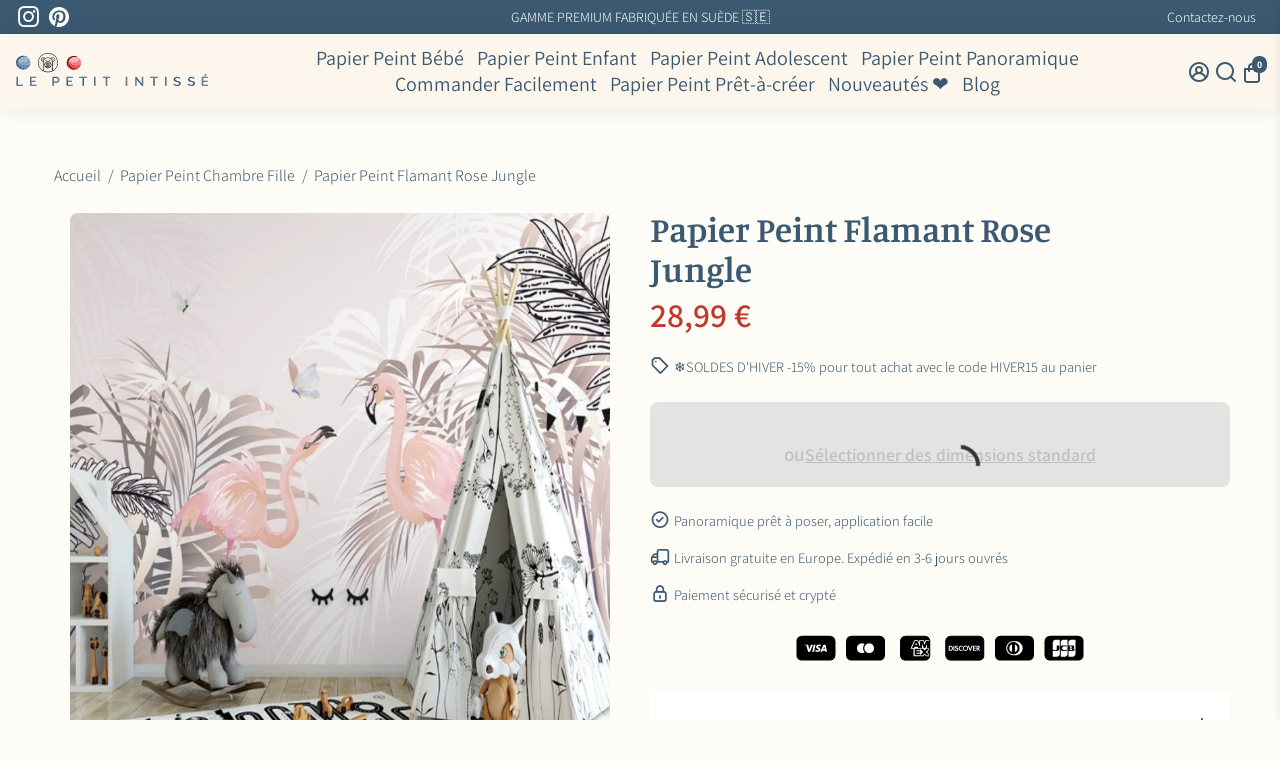

--- FILE ---
content_type: text/html; charset=utf-8
request_url: https://le-petit-intisse.com/products/papier-peint-jungle-flamant-rose
body_size: 76642
content:
<!doctype html>
<html lang="fr">
  <head>
    <title>
      Papier Peint Jungle Flamant Rose | Le Petit Intissé
    </title>

    <meta charset="utf-8">
    <meta http-equiv="X-UA-Compatible" content="IE=edge,chrome=1">
    <meta name="viewport" content="width=device-width,initial-scale=1,shrink-to-fit=no">

    
      <meta name="description" content="Papier Peint Jungle Flamant Rose pour habiller les murs de chambre de votre enfant. Plusieurs tailles disponibles. LIVRAISON OFFERTE Fedex ou DHL.">
    

    <link rel="canonical" href="https://le-petit-intisse.com/products/papier-peint-jungle-flamant-rose" />
    <link href="https://app.billionaire-theme.com" rel="preconnect" crossorigin>
    <link rel="dns-prefetch" href="//app.billionaire-theme.com">

    <!-- /snippets/social-meta-tags.liquid -->




<meta property="og:site_name" content="Le Petit Intissé">
<meta property="og:url" content="https://le-petit-intisse.com/products/papier-peint-jungle-flamant-rose">
<meta property="og:title" content="Papier Peint Flamant Rose  Jungle">
<meta property="og:type" content="product">
<meta property="og:description" content="Papier Peint Jungle Flamant Rose pour habiller les murs de chambre de votre enfant. Plusieurs tailles disponibles. LIVRAISON OFFERTE Fedex ou DHL.">

  <meta property="og:price:amount" content="28,99">
  <meta property="og:price:currency" content="EUR">

<meta property="og:image" content="http://le-petit-intisse.com/cdn/shop/files/product-image-1376567716_a3e69d45-3ca7-4b89-ab98-8536ee16d1d3_1200x1200.jpg?v=1767045446"><meta property="og:image" content="http://le-petit-intisse.com/cdn/shop/products/product-image-1376567713_1200x1200.jpg?v=1767045772"><meta property="og:image" content="http://le-petit-intisse.com/cdn/shop/products/product-image-1376567717_1200x1200.jpg?v=1767045446">
<meta property="og:image:secure_url" content="https://le-petit-intisse.com/cdn/shop/files/product-image-1376567716_a3e69d45-3ca7-4b89-ab98-8536ee16d1d3_1200x1200.jpg?v=1767045446"><meta property="og:image:secure_url" content="https://le-petit-intisse.com/cdn/shop/products/product-image-1376567713_1200x1200.jpg?v=1767045772"><meta property="og:image:secure_url" content="https://le-petit-intisse.com/cdn/shop/products/product-image-1376567717_1200x1200.jpg?v=1767045446">


<meta name="twitter:card" content="summary_large_image">
<meta name="twitter:title" content="Papier Peint Flamant Rose  Jungle">
<meta name="twitter:description" content="Papier Peint Jungle Flamant Rose pour habiller les murs de chambre de votre enfant. Plusieurs tailles disponibles. LIVRAISON OFFERTE Fedex ou DHL.">



    


    <link rel="apple-touch-icon" sizes="180x180" href="//le-petit-intisse.com/cdn/shop/files/LPI_-_favicon_beige_180x180_crop_center.svg?v=1744292656">
    <link rel="icon" type="image/png" sizes="32x32" href="//le-petit-intisse.com/cdn/shop/files/LPI_-_favicon_beige_32x32_crop_center.svg?v=1744292656">
    <link rel="icon" type="image/png" sizes="16x16" href="//le-petit-intisse.com/cdn/shop/files/LPI_-_favicon_beige_16x16_crop_center.svg?v=1744292656">
    <link rel="manifest" href="//le-petit-intisse.com/cdn/shop/t/34/assets/site.webmanifest?v=18208394482347394131762360437">
    <meta name="msapplication-TileColor" content="#3b5971">
    <meta name="theme-color" content=#3b5971">


    <script>window.performance && window.performance.mark && window.performance.mark('shopify.content_for_header.start');</script><meta name="facebook-domain-verification" content="vd6eoxg438nmfzmb2gqy27pguzz0ap">
<meta id="shopify-digital-wallet" name="shopify-digital-wallet" content="/35553509511/digital_wallets/dialog">
<link rel="alternate" type="application/json+oembed" href="https://le-petit-intisse.com/products/papier-peint-jungle-flamant-rose.oembed">
<script async="async" src="/checkouts/internal/preloads.js?locale=fr-FR"></script>
<script id="shopify-features" type="application/json">{"accessToken":"0cb96876809847ea263f9005d75b14a2","betas":["rich-media-storefront-analytics"],"domain":"le-petit-intisse.com","predictiveSearch":true,"shopId":35553509511,"locale":"fr"}</script>
<script>var Shopify = Shopify || {};
Shopify.shop = "le-petit-intisse.myshopify.com";
Shopify.locale = "fr";
Shopify.currency = {"active":"EUR","rate":"1.0"};
Shopify.country = "FR";
Shopify.theme = {"name":"LPI - V2","id":184946458950,"schema_name":"Billionaire-Theme-SEO","schema_version":"4.0","theme_store_id":null,"role":"main"};
Shopify.theme.handle = "null";
Shopify.theme.style = {"id":null,"handle":null};
Shopify.cdnHost = "le-petit-intisse.com/cdn";
Shopify.routes = Shopify.routes || {};
Shopify.routes.root = "/";</script>
<script type="module">!function(o){(o.Shopify=o.Shopify||{}).modules=!0}(window);</script>
<script>!function(o){function n(){var o=[];function n(){o.push(Array.prototype.slice.apply(arguments))}return n.q=o,n}var t=o.Shopify=o.Shopify||{};t.loadFeatures=n(),t.autoloadFeatures=n()}(window);</script>
<script id="shop-js-analytics" type="application/json">{"pageType":"product"}</script>
<script defer="defer" async type="module" src="//le-petit-intisse.com/cdn/shopifycloud/shop-js/modules/v2/client.init-shop-cart-sync_BcDpqI9l.fr.esm.js"></script>
<script defer="defer" async type="module" src="//le-petit-intisse.com/cdn/shopifycloud/shop-js/modules/v2/chunk.common_a1Rf5Dlz.esm.js"></script>
<script defer="defer" async type="module" src="//le-petit-intisse.com/cdn/shopifycloud/shop-js/modules/v2/chunk.modal_Djra7sW9.esm.js"></script>
<script type="module">
  await import("//le-petit-intisse.com/cdn/shopifycloud/shop-js/modules/v2/client.init-shop-cart-sync_BcDpqI9l.fr.esm.js");
await import("//le-petit-intisse.com/cdn/shopifycloud/shop-js/modules/v2/chunk.common_a1Rf5Dlz.esm.js");
await import("//le-petit-intisse.com/cdn/shopifycloud/shop-js/modules/v2/chunk.modal_Djra7sW9.esm.js");

  window.Shopify.SignInWithShop?.initShopCartSync?.({"fedCMEnabled":true,"windoidEnabled":true});

</script>
<script>(function() {
  var isLoaded = false;
  function asyncLoad() {
    if (isLoaded) return;
    isLoaded = true;
    var urls = ["https:\/\/loox.io\/widget\/Z94lnewLEE\/loox.1694873619101.js?shop=le-petit-intisse.myshopify.com","https:\/\/le-petit-intisse.com\/apps\/giraffly-pagespeed\/page-speed-boost-705cd8bce4f71c6a43882534b9081d6a714fea3e.js?shop=le-petit-intisse.myshopify.com","https:\/\/sf-pricecalculator.extendons.com\/js\/storefront.js?shop=le-petit-intisse.myshopify.com"];
    for (var i = 0; i < urls.length; i++) {
      var s = document.createElement('script');
      s.type = 'text/javascript';
      s.async = true;
      s.src = urls[i];
      var x = document.getElementsByTagName('script')[0];
      x.parentNode.insertBefore(s, x);
    }
  };
  if(window.attachEvent) {
    window.attachEvent('onload', asyncLoad);
  } else {
    window.addEventListener('load', asyncLoad, false);
  }
})();</script>
<script id="__st">var __st={"a":35553509511,"offset":3600,"reqid":"78c993ea-7b8e-4b5a-abf1-b14b79b11711-1769432000","pageurl":"le-petit-intisse.com\/products\/papier-peint-jungle-flamant-rose","u":"fc496b959027","p":"product","rtyp":"product","rid":5057011712135};</script>
<script>window.ShopifyPaypalV4VisibilityTracking = true;</script>
<script id="captcha-bootstrap">!function(){'use strict';const t='contact',e='account',n='new_comment',o=[[t,t],['blogs',n],['comments',n],[t,'customer']],c=[[e,'customer_login'],[e,'guest_login'],[e,'recover_customer_password'],[e,'create_customer']],r=t=>t.map((([t,e])=>`form[action*='/${t}']:not([data-nocaptcha='true']) input[name='form_type'][value='${e}']`)).join(','),a=t=>()=>t?[...document.querySelectorAll(t)].map((t=>t.form)):[];function s(){const t=[...o],e=r(t);return a(e)}const i='password',u='form_key',d=['recaptcha-v3-token','g-recaptcha-response','h-captcha-response',i],f=()=>{try{return window.sessionStorage}catch{return}},m='__shopify_v',_=t=>t.elements[u];function p(t,e,n=!1){try{const o=window.sessionStorage,c=JSON.parse(o.getItem(e)),{data:r}=function(t){const{data:e,action:n}=t;return t[m]||n?{data:e,action:n}:{data:t,action:n}}(c);for(const[e,n]of Object.entries(r))t.elements[e]&&(t.elements[e].value=n);n&&o.removeItem(e)}catch(o){console.error('form repopulation failed',{error:o})}}const l='form_type',E='cptcha';function T(t){t.dataset[E]=!0}const w=window,h=w.document,L='Shopify',v='ce_forms',y='captcha';let A=!1;((t,e)=>{const n=(g='f06e6c50-85a8-45c8-87d0-21a2b65856fe',I='https://cdn.shopify.com/shopifycloud/storefront-forms-hcaptcha/ce_storefront_forms_captcha_hcaptcha.v1.5.2.iife.js',D={infoText:'Protégé par hCaptcha',privacyText:'Confidentialité',termsText:'Conditions'},(t,e,n)=>{const o=w[L][v],c=o.bindForm;if(c)return c(t,g,e,D).then(n);var r;o.q.push([[t,g,e,D],n]),r=I,A||(h.body.append(Object.assign(h.createElement('script'),{id:'captcha-provider',async:!0,src:r})),A=!0)});var g,I,D;w[L]=w[L]||{},w[L][v]=w[L][v]||{},w[L][v].q=[],w[L][y]=w[L][y]||{},w[L][y].protect=function(t,e){n(t,void 0,e),T(t)},Object.freeze(w[L][y]),function(t,e,n,w,h,L){const[v,y,A,g]=function(t,e,n){const i=e?o:[],u=t?c:[],d=[...i,...u],f=r(d),m=r(i),_=r(d.filter((([t,e])=>n.includes(e))));return[a(f),a(m),a(_),s()]}(w,h,L),I=t=>{const e=t.target;return e instanceof HTMLFormElement?e:e&&e.form},D=t=>v().includes(t);t.addEventListener('submit',(t=>{const e=I(t);if(!e)return;const n=D(e)&&!e.dataset.hcaptchaBound&&!e.dataset.recaptchaBound,o=_(e),c=g().includes(e)&&(!o||!o.value);(n||c)&&t.preventDefault(),c&&!n&&(function(t){try{if(!f())return;!function(t){const e=f();if(!e)return;const n=_(t);if(!n)return;const o=n.value;o&&e.removeItem(o)}(t);const e=Array.from(Array(32),(()=>Math.random().toString(36)[2])).join('');!function(t,e){_(t)||t.append(Object.assign(document.createElement('input'),{type:'hidden',name:u})),t.elements[u].value=e}(t,e),function(t,e){const n=f();if(!n)return;const o=[...t.querySelectorAll(`input[type='${i}']`)].map((({name:t})=>t)),c=[...d,...o],r={};for(const[a,s]of new FormData(t).entries())c.includes(a)||(r[a]=s);n.setItem(e,JSON.stringify({[m]:1,action:t.action,data:r}))}(t,e)}catch(e){console.error('failed to persist form',e)}}(e),e.submit())}));const S=(t,e)=>{t&&!t.dataset[E]&&(n(t,e.some((e=>e===t))),T(t))};for(const o of['focusin','change'])t.addEventListener(o,(t=>{const e=I(t);D(e)&&S(e,y())}));const B=e.get('form_key'),M=e.get(l),P=B&&M;t.addEventListener('DOMContentLoaded',(()=>{const t=y();if(P)for(const e of t)e.elements[l].value===M&&p(e,B);[...new Set([...A(),...v().filter((t=>'true'===t.dataset.shopifyCaptcha))])].forEach((e=>S(e,t)))}))}(h,new URLSearchParams(w.location.search),n,t,e,['guest_login'])})(!0,!0)}();</script>
<script integrity="sha256-4kQ18oKyAcykRKYeNunJcIwy7WH5gtpwJnB7kiuLZ1E=" data-source-attribution="shopify.loadfeatures" defer="defer" src="//le-petit-intisse.com/cdn/shopifycloud/storefront/assets/storefront/load_feature-a0a9edcb.js" crossorigin="anonymous"></script>
<script data-source-attribution="shopify.dynamic_checkout.dynamic.init">var Shopify=Shopify||{};Shopify.PaymentButton=Shopify.PaymentButton||{isStorefrontPortableWallets:!0,init:function(){window.Shopify.PaymentButton.init=function(){};var t=document.createElement("script");t.src="https://le-petit-intisse.com/cdn/shopifycloud/portable-wallets/latest/portable-wallets.fr.js",t.type="module",document.head.appendChild(t)}};
</script>
<script data-source-attribution="shopify.dynamic_checkout.buyer_consent">
  function portableWalletsHideBuyerConsent(e){var t=document.getElementById("shopify-buyer-consent"),n=document.getElementById("shopify-subscription-policy-button");t&&n&&(t.classList.add("hidden"),t.setAttribute("aria-hidden","true"),n.removeEventListener("click",e))}function portableWalletsShowBuyerConsent(e){var t=document.getElementById("shopify-buyer-consent"),n=document.getElementById("shopify-subscription-policy-button");t&&n&&(t.classList.remove("hidden"),t.removeAttribute("aria-hidden"),n.addEventListener("click",e))}window.Shopify?.PaymentButton&&(window.Shopify.PaymentButton.hideBuyerConsent=portableWalletsHideBuyerConsent,window.Shopify.PaymentButton.showBuyerConsent=portableWalletsShowBuyerConsent);
</script>
<script>
  function portableWalletsCleanup(e){e&&e.src&&console.error("Failed to load portable wallets script "+e.src);var t=document.querySelectorAll("shopify-accelerated-checkout .shopify-payment-button__skeleton, shopify-accelerated-checkout-cart .wallet-cart-button__skeleton"),e=document.getElementById("shopify-buyer-consent");for(let e=0;e<t.length;e++)t[e].remove();e&&e.remove()}function portableWalletsNotLoadedAsModule(e){e instanceof ErrorEvent&&"string"==typeof e.message&&e.message.includes("import.meta")&&"string"==typeof e.filename&&e.filename.includes("portable-wallets")&&(window.removeEventListener("error",portableWalletsNotLoadedAsModule),window.Shopify.PaymentButton.failedToLoad=e,"loading"===document.readyState?document.addEventListener("DOMContentLoaded",window.Shopify.PaymentButton.init):window.Shopify.PaymentButton.init())}window.addEventListener("error",portableWalletsNotLoadedAsModule);
</script>

<script type="module" src="https://le-petit-intisse.com/cdn/shopifycloud/portable-wallets/latest/portable-wallets.fr.js" onError="portableWalletsCleanup(this)" crossorigin="anonymous"></script>
<script nomodule>
  document.addEventListener("DOMContentLoaded", portableWalletsCleanup);
</script>

<link id="shopify-accelerated-checkout-styles" rel="stylesheet" media="screen" href="https://le-petit-intisse.com/cdn/shopifycloud/portable-wallets/latest/accelerated-checkout-backwards-compat.css" crossorigin="anonymous">
<style id="shopify-accelerated-checkout-cart">
        #shopify-buyer-consent {
  margin-top: 1em;
  display: inline-block;
  width: 100%;
}

#shopify-buyer-consent.hidden {
  display: none;
}

#shopify-subscription-policy-button {
  background: none;
  border: none;
  padding: 0;
  text-decoration: underline;
  font-size: inherit;
  cursor: pointer;
}

#shopify-subscription-policy-button::before {
  box-shadow: none;
}

      </style>

<script>window.performance && window.performance.mark && window.performance.mark('shopify.content_for_header.end');</script>

    <script type="application/ld+json">
{
  "@context": "https://schema.org/",
  "@type": "WebSite",
  "name": "Le Petit Intissé",
  "url": "https://le-petit-intisse.com",
  "potentialAction": {
    "@type": "SearchAction",
    "target": "https://le-petit-intisse.com/search?type=product&q={search_term_string}",
    "query-input": "required name=search_term_string"
  }
}
</script>

    <style>
              @font-face {
  font-family: Manuale;
  font-weight: 600;
  font-style: normal;
  src: url("//le-petit-intisse.com/cdn/fonts/manuale/manuale_n6.e0a1384977ebdde836e5e598c39cd80ad12d79b3.woff2") format("woff2"),
       url("//le-petit-intisse.com/cdn/fonts/manuale/manuale_n6.67527e9e1508f205b0502b78e333eddb8d55c381.woff") format("woff");
font-display: swap;}
      @font-face {
  font-family: Assistant;
  font-weight: 300;
  font-style: normal;
  src: url("//le-petit-intisse.com/cdn/fonts/assistant/assistant_n3.1fff089a5b8f8ed9b5d0a303bc8584447f9c22fe.woff2") format("woff2"),
       url("//le-petit-intisse.com/cdn/fonts/assistant/assistant_n3.188648856c6bc22c26d85da661933448752051e0.woff") format("woff");
font-display: swap;}
     @font-face {
  font-family: Assistant;
  font-weight: 600;
  font-style: normal;
  src: url("//le-petit-intisse.com/cdn/fonts/assistant/assistant_n6.b2cbcfa81550fc99b5d970d0ef582eebcbac24e0.woff2") format("woff2"),
       url("//le-petit-intisse.com/cdn/fonts/assistant/assistant_n6.5dced1e1f897f561a8304b6ef1c533d81fd1c6e0.woff") format("woff");
font-display: swap;}
     @font-face {
  font-family: Assistant;
  font-weight: 700;
  font-style: normal;
  src: url("//le-petit-intisse.com/cdn/fonts/assistant/assistant_n7.bf44452348ec8b8efa3aa3068825305886b1c83c.woff2") format("woff2"),
       url("//le-petit-intisse.com/cdn/fonts/assistant/assistant_n7.0c887fee83f6b3bda822f1150b912c72da0f7b64.woff") format("woff");
font-display: swap;}
 :root{--baseFont: Assistant, sans-serif;--titleFont: Manuale, serif;--smallFontSize: 14px;--baseFontSize: 18px;--mediumFontSize: 50px;--mediumSubtitleFontSize: 40.0px;--bigFontSize: 48px;--headingFontSize: 50px;--subHeadingFontSize: 18px;--bodyBackgroundColor: #fefcf6;--textColor:  #3b5971;--titleColor: #3b5971;--secondaryBodyBackgroundColor: #fefcf6;--secondaryTextColor: #3b5971;--linkColor: #3b5971;--gLinkColor: #3b5971;--accentColor: #3b5971;--accentColor005: rgba(59, 89, 113, 0.05);--accentColor01: rgba(59, 89, 113, 0.1);--accentColor025: rgba(59, 89, 113, 0.25);--accentColor05: rgba(59, 89, 113, 0.5);--accentColor075: rgba(59, 89, 113, 0.75);--accentTextColor: #fefcf6;--secondaryAccentColor: #3b5971;--secondaryAccentTextColor: #fefcf6;--disabledBackgroundColor: ;--disabledTextColor: ;--alertColor: #b14141;--alertColor005: rgba(177, 65, 65, 0.05);--borderRadius: 0px;--borderRadiusSmall: 5px;--cardPadding: 15px;--maxwidth:1728px;;--inputFill: #EFEFEF;--inputContent: #000000}*{box-sizing:border-box;backface-visibility:hidden}html{line-height:1.15;-webkit-text-size-adjust:100%}body{margin:0}main{display:block}hr{box-sizing:content-box;height:0;overflow:visible}pre{font-family:monospace, monospace;font-size:1em}a{background-color:transparent}abbr[title]{border-bottom:none;text-decoration:underline;text-decoration:underline dotted}b,strong{font-weight:bolder}code,kbd,samp{font-family:monospace, monospace;font-size:1em}small{font-size:80%}sub,sup{font-size:75%;line-height:0;position:relative;vertical-align:baseline}sub{bottom:-0.25em}sup{top:-0.5em}img{border-style:none;max-width:100%;height:auto}button,input,optgroup,select,textarea{font-family:inherit;font-size:100%;line-height:1.15;margin:0;background:var(--inputFill);color:var(--inputContent);border:1px solid #e2e2e2;border-radius:var(--borderRadiusSmall)}button:hover,select:hover{cursor:pointer}button,input{overflow:visible}button,select{text-transform:none}button,[type="button"],[type="reset"],[type="submit"]{-webkit-appearance:button}button::-moz-focus-inner,[type="button"]::-moz-focus-inner,[type="reset"]::-moz-focus-inner,[type="submit"]::-moz-focus-inner{border-style:none;padding:0}button:-moz-focusring,[type="button"]:-moz-focusring,[type="reset"]:-moz-focusring,[type="submit"]:-moz-focusring{outline:1px dotted ButtonText}fieldset{padding:0.35em 0.75em 0.625em}legend{box-sizing:border-box;color:inherit;display:table;max-width:100%;padding:0;white-space:normal}progress{vertical-align:baseline}textarea{overflow:auto}[type="checkbox"],[type="radio"]{box-sizing:border-box;padding:0}[type="number"]::-webkit-inner-spin-button,[type="number"]::-webkit-outer-spin-button{height:auto}[type="search"]{-webkit-appearance:textfield;outline-offset:-2px}[type="search"]::-webkit-search-decoration{-webkit-appearance:none}::-webkit-file-upload-button{-webkit-appearance:button;font:inherit}details{display:block}summary{display:list-item}template{display:none}[hidden]{display:none}:focus{outline:0}select:focus,input:focus{border:1px solid darken(#e2e2e2, 20%)}[class^="col"] p{width:100%}.container-fluid,.container{margin-right:auto;margin-left:auto}.row-container{margin:auto auto}.row{position:relative;display:-webkit-box;display:-ms-flexbox;display:flex;-webkit-box-flex:0;-ms-flex:0 1 auto;flex:0 1 auto;-webkit-box-orient:horizontal;-webkit-box-direction:normal;-ms-flex-direction:row;flex-direction:row;-ms-flex-wrap:wrap;flex-wrap:wrap;width:100%}.row.reverse{-webkit-box-orient:horizontal;-webkit-box-direction:reverse;-ms-flex-direction:row-reverse;flex-direction:row-reverse}.col.reverse{-webkit-box-orient:vertical;-webkit-box-direction:reverse;-ms-flex-direction:column-reverse;flex-direction:column-reverse}.hide{display:none !important}.hide--price{display:none !important}.product__price--sale-off {color:inherit !important;}.col-min,.col,.col-1,.col-2,.col-3,.col-4,.col-5,.col-6,.col-7,.col-8,.col-9,.col-10,.col-11,.col-12,.col-offset-0,.col-offset-1,.col-offset-2,.col-offset-3,.col-offset-4,.col-offset-5,.col-offset-6,.col-offset-7,.col-offset-8,.col-offset-9,.col-offset-10,.col-offset-11,.col-offset-12{display:flex;-webkit-box-flex:0;-ms-flex:0 0 auto;flex:0 0 auto;padding-right:12px;padding-left:12px}.col-min{max-width:100%}.col{-webkit-box-flex:1;-ms-flex-positive:1;flex-grow:1;-ms-flex-preferred-size:0;flex-basis:0;max-width:100%}.col-1{-ms-flex-preferred-size:8.33333333%;flex-basis:8.33333333%;max-width:8.33333333%}.col-2{-ms-flex-preferred-size:16.66666667%;flex-basis:16.66666667%;max-width:16.66666667%}.col-3{-ms-flex-preferred-size:25%;flex-basis:25%;max-width:25%}.col-4{-ms-flex-preferred-size:33.33333333%;flex-basis:33.33333333%;max-width:33.33333333%}.col-5{-ms-flex-preferred-size:41.66666667%;flex-basis:41.66666667%;max-width:41.66666667%}.col-6{-ms-flex-preferred-size:50%;flex-basis:50%;max-width:50%}.col-7{-ms-flex-preferred-size:58.33333333%;flex-basis:58.33333333%;max-width:58.33333333%}.col-8{-ms-flex-preferred-size:66.66666667%;flex-basis:66.66666667%;max-width:66.66666667%}.col-9{-ms-flex-preferred-size:75%;flex-basis:75%;max-width:75%}.col-10{-ms-flex-preferred-size:83.33333333%;flex-basis:83.33333333%;max-width:83.33333333%}.col-11{-ms-flex-preferred-size:91.66666667%;flex-basis:91.66666667%;max-width:91.66666667%}.col-12{-ms-flex-preferred-size:100%;flex-basis:100%;max-width:100%}.col-offset-0{margin-left:0}.col-offset-1{margin-left:8.33333333%}.col-offset-2{margin-left:16.66666667%}.col-offset-3{margin-left:25%}.col-offset-4{margin-left:33.33333333%}.col-offset-5{margin-left:41.66666667%}.col-offset-6{margin-left:50%}.col-offset-7{margin-left:58.33333333%}.col-offset-8{margin-left:66.66666667%}.col-offset-9{margin-left:75%}.col-offset-10{margin-left:83.33333333%}.col-offset-11{margin-left:91.66666667%}.start{-webkit-box-pack:start;-ms-flex-pack:start;justify-content:flex-start;justify-items:flex-start;text-align:left;text-align:start}.center{-webkit-box-pack:center;-ms-flex-pack:center;justify-content:center;justify-items:center;text-align:center}.end{-webkit-box-pack:end;-ms-flex-pack:end;justify-content:flex-end;justify-items:flex-end;text-align:right;text-align:end}.top{-webkit-box-align:start;-ms-flex-align:start;align-items:flex-start;align-content:flex-start}.middle{-webkit-box-align:center;-ms-flex-align:center;align-items:center;align-content:center}.bottom{-webkit-box-align:end;-ms-flex-align:end;align-items:flex-end;align-content:flex-end}.around{-ms-flex-pack:distribute;justify-content:space-around}.between{-webkit-box-pack:justify;-ms-flex-pack:justify;justify-content:space-between}.first{-webkit-box-ordinal-group:0;-ms-flex-order:-1;order:-1}.last{-webkit-box-ordinal-group:2;-ms-flex-order:1;order:1}@media only screen and (min-width: 600px){.col-sm-min,.col-sm,.col-sm-1,.col-sm-2,.col-sm-3,.col-sm-4,.col-sm-5,.col-sm-6,.col-sm-7,.col-sm-8,.col-sm-9,.col-sm-10,.col-sm-11,.col-sm-12,.col-sm-offset-0,.col-sm-offset-1,.col-sm-offset-2,.col-sm-offset-3,.col-sm-offset-4,.col-sm-offset-5,.col-sm-offset-6,.col-sm-offset-7,.col-sm-offset-8,.col-sm-offset-9,.col-sm-offset-10,.col-sm-offset-11,.col-sm-offset-12{display:flex;-webkit-box-flex:0;-ms-flex:0 0 auto;flex:0 0 auto;padding-right:12px;padding-left:12px}.col-sm{-webkit-box-flex:1;-ms-flex-positive:1;flex-grow:1;-ms-flex-preferred-size:0;flex-basis:0;max-width:100%}.col-sm-1{-ms-flex-preferred-size:8.33333333%;flex-basis:8.33333333%;max-width:8.33333333%}.col-sm-2{-ms-flex-preferred-size:16.66666667%;flex-basis:16.66666667%;max-width:16.66666667%}.col-sm-3{-ms-flex-preferred-size:25%;flex-basis:25%;max-width:25%}.col-sm-4{-ms-flex-preferred-size:33.33333333%;flex-basis:33.33333333%;max-width:33.33333333%}.col-sm-5{-ms-flex-preferred-size:41.66666667%;flex-basis:41.66666667%;max-width:41.66666667%}.col-sm-6{-ms-flex-preferred-size:50%;flex-basis:50%;max-width:50%}.col-sm-7{-ms-flex-preferred-size:58.33333333%;flex-basis:58.33333333%;max-width:58.33333333%}.col-sm-8{-ms-flex-preferred-size:66.66666667%;flex-basis:66.66666667%;max-width:66.66666667%}.col-sm-9{-ms-flex-preferred-size:75%;flex-basis:75%;max-width:75%}.col-sm-10{-ms-flex-preferred-size:83.33333333%;flex-basis:83.33333333%;max-width:83.33333333%}.col-sm-11{-ms-flex-preferred-size:91.66666667%;flex-basis:91.66666667%;max-width:91.66666667%}.col-sm-12{-ms-flex-preferred-size:100%;flex-basis:100%;max-width:100%}.col-sm-offset-0{margin-left:0}.col-sm-offset-1{margin-left:8.33333333%}.col-sm-offset-2{margin-left:16.66666667%}.col-sm-offset-3{margin-left:25%}.col-sm-offset-4{margin-left:33.33333333%}.col-sm-offset-5{margin-left:41.66666667%}.col-sm-offset-6{margin-left:50%}.col-sm-offset-7{margin-left:58.33333333%}.col-sm-offset-8{margin-left:66.66666667%}.col-sm-offset-9{margin-left:75%}.col-sm-offset-10{margin-left:83.33333333%}.col-sm-offset-11{margin-left:91.66666667%}.start-sm{-webkit-box-pack:start;-ms-flex-pack:start;justify-content:flex-start;text-align:left;text-align:start}.center-sm{-webkit-box-pack:center;-ms-flex-pack:center;justify-content:center;text-align:center}.end-sm{-webkit-box-pack:end;-ms-flex-pack:end;justify-content:flex-end;text-align:right;text-align:end}.top-sm{-webkit-box-align:start;-ms-flex-align:start;align-items:flex-start}.middle-sm{-webkit-box-align:center;-ms-flex-align:center;align-items:center}.bottom-sm{-webkit-box-align:end;-ms-flex-align:end;align-items:flex-end}.around-sm{-ms-flex-pack:distribute;justify-content:space-around}.between-sm{-webkit-box-pack:justify;-ms-flex-pack:justify;justify-content:space-between}.first-sm{-webkit-box-ordinal-group:0;-ms-flex-order:-1;order:-1}.last-sm{-webkit-box-ordinal-group:2;-ms-flex-order:1;order:1}}@media only screen and (min-width: 768px){.col-md-min,.col-md,.col-md-1,.col-md-2,.col-md-3,.col-md-4,.col-md-5,.col-md-6,.col-md-7,.col-md-8,.col-md-9,.col-md-10,.col-md-11,.col-md-12,.col-md-1-5,.col-md-offset-0,.col-md-offset-1,.col-md-offset-2,.col-md-offset-3,.col-md-offset-4,.col-md-offset-5,.col-md-offset-6,.col-md-offset-7,.col-md-offset-8,.col-md-offset-9,.col-md-offset-10,.col-md-offset-11,.col-md-offset-12{display:flex;-webkit-box-flex:0;-ms-flex:0 0 auto;flex:0 0 auto;padding-right:12px;padding-left:12px}.col-md{-webkit-box-flex:1;-ms-flex-positive:1;flex-grow:1;-ms-flex-preferred-size:0;flex-basis:0;max-width:100%}.col-md-1-5{-ms-flex-preferred-size:20%;flex-basis:20%;max-width:20%}.col-md-1{-ms-flex-preferred-size:8.33333333%;flex-basis:8.33333333%;max-width:8.33333333%}.col-md-2{-ms-flex-preferred-size:16.66666667%;flex-basis:16.66666667%;max-width:16.66666667%}.col-md-3{-ms-flex-preferred-size:25%;flex-basis:25%;max-width:25%}.col-md-4{-ms-flex-preferred-size:33.33333333%;flex-basis:33.33333333%;max-width:33.33333333%}.col-md-5{-ms-flex-preferred-size:41.66666667%;flex-basis:41.66666667%;max-width:41.66666667%}.col-md-6{-ms-flex-preferred-size:50%;flex-basis:50%;max-width:50%}.col-md-7{-ms-flex-preferred-size:58.33333333%;flex-basis:58.33333333%;max-width:58.33333333%}.col-md-8{-ms-flex-preferred-size:66.66666667%;flex-basis:66.66666667%;max-width:66.66666667%}.col-md-9{-ms-flex-preferred-size:75%;flex-basis:75%;max-width:75%}.col-md-10{-ms-flex-preferred-size:83.33333333%;flex-basis:83.33333333%;max-width:83.33333333%}.col-md-11{-ms-flex-preferred-size:91.66666667%;flex-basis:91.66666667%;max-width:91.66666667%}.col-md-12{-ms-flex-preferred-size:100%;flex-basis:100%;max-width:100%}.col-md-offset-0{margin-left:0}.col-md-offset-1{margin-left:8.33333333%}.col-md-offset-2{margin-left:16.66666667%}.col-md-offset-3{margin-left:25%}.col-md-offset-4{margin-left:33.33333333%}.col-md-offset-5{margin-left:41.66666667%}.col-md-offset-6{margin-left:50%}.col-md-offset-7{margin-left:58.33333333%}.col-md-offset-8{margin-left:66.66666667%}.col-md-offset-9{margin-left:75%}.col-md-offset-10{margin-left:83.33333333%}.col-md-offset-11{margin-left:91.66666667%}.start-md{-webkit-box-pack:start;-ms-flex-pack:start;justify-content:flex-start;text-align:left;text-align:start}.center-md{-webkit-box-pack:center;-ms-flex-pack:center;justify-content:center;text-align:center}.end-md{-webkit-box-pack:end;-ms-flex-pack:end;justify-content:flex-end;text-align:right;text-align:end}.top-md{-webkit-box-align:start;-ms-flex-align:start;align-items:flex-start}.middle-md{-webkit-box-align:center;-ms-flex-align:center;align-items:center}.bottom-md{-webkit-box-align:end;-ms-flex-align:end;align-items:flex-end}.around-md{-ms-flex-pack:distribute;justify-content:space-around}.between-md{-webkit-box-pack:justify;-ms-flex-pack:justify;justify-content:space-between}.first-md{-webkit-box-ordinal-group:0;-ms-flex-order:-1;order:-1}.last-md{-webkit-box-ordinal-group:2;-ms-flex-order:1;order:1}}@media only screen and (min-width: 1024px){.col-lg-min,.col-lg,.col-lg-1,.col-lg-2,.col-lg-3,.col-lg-4,.col-lg-5,.col-lg-1-5,.col-lg-6,.col-lg-7,.col-lg-8,.col-lg-9,.col-lg-10,.col-lg-11,.col-lg-12,.col-lg-offset-0,.col-lg-offset-1,.col-lg-offset-2,.col-lg-offset-3,.col-lg-offset-4,.col-lg-offset-5,.col-lg-offset-6,.col-lg-offset-7,.col-lg-offset-8,.col-lg-offset-9,.col-lg-offset-10,.col-lg-offset-11,.col-lg-offset-12{display:flex;-webkit-box-flex:0;-ms-flex:0 0 auto;flex:0 0 auto;padding-right:12px;padding-left:12px}.col-lg{-webkit-box-flex:1;-ms-flex-positive:1;flex-grow:1;-ms-flex-preferred-size:0;flex-basis:0;max-width:100%}.col-lg-1{-ms-flex-preferred-size:8.33333333%;flex-basis:8.33333333%;max-width:8.33333333%}.col-lg-2{-ms-flex-preferred-size:16.66666667%;flex-basis:16.66666667%;max-width:16.66666667%}.col-lg-1-5{-ms-flex-preferred-size:20%;flex-basis:20%;max-width:20%}.col-lg-3{-ms-flex-preferred-size:25%;flex-basis:25%;max-width:25%}.col-lg-4{-ms-flex-preferred-size:33.33333333%;flex-basis:33.33333333%;max-width:33.33333333%}.col-lg-5{-ms-flex-preferred-size:41.66666667%;flex-basis:41.66666667%;max-width:41.66666667%}.col-lg-6{-ms-flex-preferred-size:50%;flex-basis:50%;max-width:50%}.col-lg-7{-ms-flex-preferred-size:58.33333333%;flex-basis:58.33333333%;max-width:58.33333333%}.col-lg-8{-ms-flex-preferred-size:66.66666667%;flex-basis:66.66666667%;max-width:66.66666667%}.col-lg-9{-ms-flex-preferred-size:75%;flex-basis:75%;max-width:75%}.col-lg-10{-ms-flex-preferred-size:83.33333333%;flex-basis:83.33333333%;max-width:83.33333333%}.col-lg-11{-ms-flex-preferred-size:91.66666667%;flex-basis:91.66666667%;max-width:91.66666667%}.col-lg-12{-ms-flex-preferred-size:100%;flex-basis:100%;max-width:100%}.col-lg-offset-0{margin-left:0}.col-lg-offset-1{margin-left:8.33333333%}.col-lg-offset-2{margin-left:16.66666667%}.col-lg-offset-3{margin-left:25%}.col-lg-offset-4{margin-left:33.33333333%}.col-lg-offset-5{margin-left:41.66666667%}.col-lg-offset-6{margin-left:50%}.col-lg-offset-7{margin-left:58.33333333%}.col-lg-offset-8{margin-left:66.66666667%}.col-lg-offset-9{margin-left:75%}.col-lg-offset-10{margin-left:83.33333333%}.col-lg-offset-11{margin-left:91.66666667%}.start-lg{-webkit-box-pack:start;-ms-flex-pack:start;justify-content:flex-start;text-align:left;text-align:start}.center-lg{-webkit-box-pack:center;-ms-flex-pack:center;justify-content:center;text-align:center}.end-lg{-webkit-box-pack:end;-ms-flex-pack:end;justify-content:flex-end;text-align:right;text-align:end}.top-lg{-webkit-box-align:start;-ms-flex-align:start;align-items:flex-start}.middle-lg{-webkit-box-align:center;-ms-flex-align:center;align-items:center}.bottom-lg{-webkit-box-align:end;-ms-flex-align:end;align-items:flex-end}.around-lg{-ms-flex-pack:distribute;justify-content:space-around}.between-lg{-webkit-box-pack:justify;-ms-flex-pack:justify;justify-content:space-between}.first-lg{-webkit-box-ordinal-group:0;-ms-flex-order:-1;order:-1}.last-lg{-webkit-box-ordinal-group:2;-ms-flex-order:1;order:1}}.primaryCombo{background-color:var(--accentColor);color:var(--accentTextColor)}.primaryCombo--reversed{background-color:var(--accentTextColor);color:var(--accentColor)}.secondaryCombo{background-color:var(--secondaryAccentColor);color:var(--secondaryAccentTextColor)}.secondaryCombo--reversed{background-color:var(--secondaryAccentTextColor);color:var(--secondaryAccentColor)}.unflex{display:block}.flex{display:flex}::-moz-selection{color:var(--accentTextColor);background:var(--accentColor)}::selection{color:var(--accentTextColor);background:var(--accentColor)}table{border:1px inset transparent;border-collapse:collapse}td,th{padding:16px}tr{transition:background-color 0.15s}tr:nth-child(even){background-color:rgba(254, 252, 246, 0.85);color:var(--secondaryTextColor)}tr:hover{background-color:var(--secondaryBodyBackgroundColor)}div:not(.btheme--revert)>h1,div:not(.btheme--revert)>h2,div:not(.btheme--revert)>h3,div:not(.btheme--revert)>h4,div:not(.btheme--revert)>h5,div:not(.btheme--revert)>h6{margin:0;line-height:1em;font-weight:normal}.urgency__text span p{margin:0}h1,h2,h3{font-family:var(--titleFont)}h1,h2{font-weight:600;color:var(--titleColor)}p,span{color:var(--textColor)}div:not(.btheme--revert) p{line-height:1.35em}div:not(.btheme--revert)>p{margin:0}div.btheme--revert>p{line-height:initial;word-break:break-word}a{color:var(--linkColor)}a:not(.button):hover{color:var(--accentColor)}.inherit .s__block *:not(.button):not(.tag):not(.countdown),.footer.inherit *:not(.button),.subfooter.inherit *:not(.button),.info-bar *,.bcard--default .inherit *,.slide .inherit *,.banner.inherit *{color:inherit}.max-width,.layout__boxed,.layout__stretchBg>.layout__content{max-width:var(--maxwidth);margin-right:auto;margin-left:auto;width:100%;position:relative}.layout__boxed>.layout__content,.layout__stretchContent>.layout__content{margin-right:auto;margin-left:auto;width:100%;position:relative}html,body{height:100%}.container{min-height:100vh;display:flex;flex-direction:column}main{display:flex;flex-direction:column;flex:1 1 auto}.wrapper--bottom{margin-top:auto;padding-top:48px}body{font-family:var(--baseFont);font-weight:300;font-size:var(--baseFontSize);background:var(--bodyBackgroundColor);color:var(--textColor)}input{border-radius:var(--borderRadiusSmall)}.svg-icon{height:20px;width:20px;max-height:100%;fill:currentColor}.icon-link{height:100%;line-height:0;max-height:20px;margin:0px 4px !important}.icon-link .uil{font-size:25px;color:currentColor}.icon-link .uil.uil-facebook-f{font-size:22px}.icon-link .uil.uil-whatsapp{font-size:23px;line-height:20px}.icon-link .uil::before{line-height:20px;margin:0px !important;padding:0px}.overlay{position:absolute;width:100%;height:100%;top:0;left:0}.self__align--center{align-self:center}.self__align--top{align-self:flex-start}.self__align--bottom{align-self:flex-end}.self__justify--start{justify-self:flex-start}.self__justify--center{justify-self:center}.self__justify--end{justify-self:flex-end}.border-radius{border-radius:var(--borderRadius)}.border-radius--small{border-radius:var(--borderRadiusSmall)}.margin__vertical{margin-top:12px;margin-bottom:12px}.margin__horizontal{margin-left:12px;margin-right:12px}.margin--4{margin:4px}.margin__bottom--12{margin-bottom:12px}.margin__horizontal--4{margin-left:4px;margin-right:4px}.margin--8{margin:8px}.margin--16{margin:16px}.padding__horizontal{padding-left:12px;padding-right:12px}.padding__vertical{padding-top:12px;padding-bottom:12px}.bg__top{background-position:top}.bg__bottom{background-position:bottom}.bg__middle{background-position:center}.disable-select{-webkit-touch-callout:none;-webkit-user-select:none;-khtml-user-select:none;-moz-user-select:none;-ms-user-select:none;user-select:none}.fancy-scroll::-webkit-scrollbar{width:3px}.fancy-scroll::-webkit-scrollbar-track{background:#f1f1f1}.fancy-scroll::-webkit-scrollbar-thumb{background:#888}.fancy-scroll::-webkit-scrollbar-thumb:hover{background:#555}.hidden-scroll::-webkit-scrollbar{width:0px}.hidden-scroll::-webkit-scrollbar-track{background:transparent}.hidden-scroll::-webkit-scrollbar-thumb{background:transparent}.hidden-scroll::-webkit-scrollbar-thumb:hover{background:transparent}select{padding:0.5rem;border-radius:var(--borderRadiusSmall);font-size:var(--smallFontSize)}.billionaire__popup--holder{position:fixed;right:10px;top:10px;z-index:99;max-width:calc(100% - 20px)}.billionaire__popup{opacity:0;padding:10px;margin-top:10px;max-width:100%;display:block;text-decoration:none !important}.billionaire__popup--error{background:var(--alertColor);color:var(--accentTextColor) !important}.billionaire__popup--info,.billionaire__popup--success{background:var(--accentColor);color:var(--accentTextColor) !important}.billionaire__popup--warning{background:#ffe58e;color:black !important}.banner{margin-bottom:24px;padding:24px}.description--collapse{display:-webkit-box;-webkit-box-orient:vertical;overflow:hidden;-webkit-line-clamp:1;text-overflow:ellipsis}.description--collapse>*:not(style):not(script):not(strong){display:inline-block;min-width:100%}.readMore__toggle{margin-top:12px;display:inline-block}.readMore__toggle:hover{cursor:pointer}.readMore__toggle::after{content:' plus'}.pagination{margin:24px 0px}.pagination__page{margin:0px 4px !important;padding:6px 12px;text-decoration:none;transition:all 0.15s;border-radius:var(--borderRadiusSmall)}.pagination__page .uil::before{margin:0px !important}.pagination__page:hover{color:var(--accentColor);background:rgba(59, 89, 113, 0.1)}.pagination__page--current,.pagination__page--current:hover{color:var(--accentTextColor);background:var(--accentColor)}@media screen and (max-width: 767px){.pagination__page{padding:6px}}[data-bstr-slide-holder]{overflow:hidden;overflow-x:scroll;-ms-overflow-style:none;scrollbar-width:none;scroll-behavior:smooth;scroll-snap-type:x mandatory;display:flex;flex-wrap:nowrap}[data-bstr-slide-holder]::-webkit-scrollbar{display:none}[data-bstr-slider-orientation="vertical"]{overflow:hidden;overflow-y:scroll;scroll-snap-type:y mandatory;padding-left:0;scroll-padding-left:0;flex-direction:column}[data-bstr-slide]{scroll-snap-align:start}.nav__utils{justify-content:flex-end}.page__header .logo--transparent{display:none}.header__plist--item{display:flex;margin-bottom:0.5rem}.header__plist--item>a{flex-shrink:0}.header__plist--image{height:80px;width:80px;object-fit:cover;flex-shrink:0;margin-right:0.5rem}.header__plist--name{display:block;margin-bottom:0.35rem;white-space:normal}.header__utility>*:hover,.header__utility .uil:hover{cursor:pointer;color:var(--accent)}.header__utility>*:not(:first-child){margin-left:.15rem}.search__icon{color:inherit}#user__button:checked+.user__holder,#i18n__button:checked+.i18n__holder{height:auto;padding:24px;opacity:1}#user__button:checked+.user__holder{padding-bottom:16px}#user__button:checked ~ .overlay,#i18n__button:checked ~ .overlay{display:block;background:black;opacity:.2}.user__button label,.i18n__button label{position:relative;z-index:1}.user__holder,.i18n__holder{position:absolute;margin-top:12px;background:var(--bodyBackgroundColor);min-width:200px;right:0px;box-shadow:0px 0px 10px rgba(0,0,0,0.08);text-align:left;display:block;height:0;overflow:hidden;opacity:0;transition:opacity 0.25s;padding:0px;z-index:999;color:var(--textColor);font-size:initial}.user__button .overlay,.i18n__button .overlay{position:fixed;z-index:0;display:none}.user__link{display:block;text-decoration:none;margin-bottom:12px !important}.user__link .uil{font-size:1.1em;margin-right:6px}.i18n__title{display:block;margin-bottom:8px !important;text-transform:uppercase;font-size:13px;font-weight:600}.i18n__title:last-of-type{margin-top:16px !important}.i18n__title:first-of-type{margin-top:0px !important}.search__container{position:relative;display:inline-block;flex:1;text-align:right}.search__container--inline{height:auto}.search__container--abs{position:fixed;left:0;top:0;box-shadow:0px 0px 10px rgba(0,0,0,0.08);z-index:999;width:100%;opacity:0;transform:translateY(-100%);transition:all 0.25s}.search__container--abs .search__container--wrapper{padding:24px 32px;background:#fff;}.search__container--abs.focused{opacity:1;transform:translateY(0%)}.search__container--abs form input{font-size:25px;width:calc(100% - 35px);max-width:780px;padding:8px 16px;margin-top:8px;padding-left:0px;background:transparent;border:none}.search__container--abs .search__icon--submit{font-size:20px;padding:0px;margin:0px !important;background:transparent;border:none}.search__container--abs .search__overlay{background:black;position:fixed;z-index:-1;height:100vh;width:100vw;left:0;top:0;opacity:0.15}.search__container--abs.focused .search__overlay{display:block}.search__title{display:flex;width:100%}.search__title span{margin-left:auto !important}.search__container--abs.focused .search__results{display:flex;left:35px;transform:none}.search__results a{text-decoration:none}.search__icon:hover{cursor:pointer}.search__results{position:absolute;width:100%;left:50%;transform:translateX(-50%);padding:0px 8px;background:#fff;z-index:14;max-width:600px;display:none}.search__container--inline .search__results{padding:8px}.search__container--inline .search__results .card--default{display:flex;max-width:100%;width:100%;padding:8px;border-radius:var(--borderRadiusSmall);margin-bottom:8px}.search__container--inline .search__results .card--default:hover{color:var(--accentColor);background:rgba(59, 89, 113, 0.1)}.search__container--inline .search__results .card__img--container{max-width:80px;margin:0px !important;margin-right:12px !important}.search__container--inline .search__results .card--default .card__info{text-align:left;margin:0px !important}.search__result{display:flex;align-content:center;align-items:center;justify-content:left;min-height:50px;padding:8px 0px;margin:8px 0px;color:inherit;transition:background-color 0.15s}.search__result:hover{background-color:rgba(59, 89, 113, 0.1)}.search__result--details span{transition:color 0.15s}.search__result:hover .search__result--details span{color:var(--accentColor)}.search__result--details{margin-left:8px;text-align:left}.search__result--details .name{display:block;margin-bottom:8px !important}.search__container span:hover{cursor:pointer}.header form{height:100%}.search__result--image{height:80px;width:80px;background-position:center;background-size:cover;margin-left:8px !important}.search__overlay{z-index:13;position:fixed;height:100%;width:100%;background:#000;opacity:0;top:0px;left:0px;transition:opacity 0.15s;display:none}.search__container.focused .search__overlay{display:block;opacity:.1}.search__container.focused .search__results{display:block}.search__page--result{margin-bottom:12px !important}.searchpage__title{padding-top:76px;padding-bottom:76px;text-align:center}.searchpage__input{padding:4px 12px;margin-right:8px}.searchpage__input--title{margin-bottom:24px !important}.search__term{color:var(--accentColor)}.searchpage__subtitle{margin-bottom:16px !important;font-size:var(--mediumSubtitleFontSize)}@media only screen and (min-width: 768px){.search__container--sub{position:relative}.search__container--inline input{width:100%;padding-left:35px;height:35px;z-index:14;max-width:750px;display:block;position:relative}.search__container--inline .search__icon,.search__container--inline.focused .search__icon--submit{position:absolute;left:5px;height:20px;top:50%;margin-top:-10px !important;z-index:15}.search__container--inline .search__icon--submit{display:none}.search__container--inline.focused .search__icon{display:none}.search__container--inline.focused .search__icon--submit{display:block}.search__container--inline .search__icon--submit .svg-icon{height:20px;width:20px}}@media only screen and (max-width: 767px){.search__container--abs.focused .search__results{position:absolute;width:100vw;left:0px;display:block}.search__results--abs{padding:8px}.search__results--abs .card--default{display:flex;max-width:100%;width:100%;padding:8px;border-radius:var(--borderRadiusSmall);margin-bottom:8px}.search__results--abs .card--default:hover{color:var(--accentColor);background:rgba(59, 89, 113, 0.1)}.search__results--abs .card__img--container{max-width:80px;margin:0px !important;margin-right:12px !important}.search__results--abs .card--default .card__info{text-align:left;margin:0px}}@media only screen and (min-width: 768px){.search__container--abs.focused .search__results--abs{left:0px;width:100%;max-height:85vh;max-width:none;padding-bottom:24px}}.linklist__link{margin:0px 4px !important}.marquee-container{transition:transform 0.3s;height:100%;justify-content:inherit;backface-visibility:hidden;transform:translateZ(0);-webkit-font-smoothing:subpixel-antialiased}.marquee-container p{overflow:hidden;margin:0 !important;height:100%;width:100%;display:flex;align-items:center;justify-content:inherit}.info-bar>div>div:not(.block--minicart) a{text-decoration:none;transition:all 0.15s}.info-bar>div>div:not(.block--minicart) a:hover{color:currentColor;opacity:0.8}.breadcrumbs--default{padding:0.5rem;color:var(--secondaryTextColor);background:var(--secondaryBodyBackgroundColor)}.breadcrumbs__wrapper .breadcrumb{width:100%}.breadcrumbs__wrapper{background:var(--secondaryBodyBackgroundColor)}.breadcrumb{font-size:12px}.breadcrumb a{text-decoration:none}.breadcrumb span{margin-left:4px !important}.tag{padding:4px 6px;background:#000;font-size:12px;font-weight:bold;color:#ffffff;text-transform:uppercase;border-radius:var(--borderRadiusSmall);margin-bottom:5px !important;text-align:center}.tag *{color:#ffffff}.tag--sale{background:#EF0000}.tag--soldout{background:#000}.tag--custom{background:var(--accentColor)}  .card__tags{position:absolute;top:5px;left:5px;max-width:50%;z-index:1}.card--holder{padding:0px var(--cardPadding)}.card--default{position:relative;display:inline-block;width:100%;margin-bottom:30px}.card__slider__parent{height:100%;width:100%}.card__slider{height:100%;width:100%;flex-wrap:nowrap;display:flex;font-size:0px}.card--default .slider__button{opacity:0}.card--default:hover .slider__button{opacity:0.4}.card--default a{text-decoration:none}.card--default .card__info{text-align:left;margin:8px 0px}.card--default .card__price,.card--default .card__price *{font-weight:600; }.card--default .card__price--sale,.card--default .card__price--sale span{font-weight:600; }.card--default .card__price--sale .card__price--old{font-weight:600; color:var(--secondaryTextColor); text-decoration:line-through}.card--default .card__brand{font-size:0.8em;font-weight:400; color:rgba(0,0,0,0); margin-bottom:4px !important;display:inline-block}.spr-starrating.spr-badge-starrating{color:var(--accentColor)}.card--default .spr-badge{margin-bottom:4px !important}.card--default .spr-badge .spr-badge-caption{display:none !important}.card--default .card__img .card__img--secondary{opacity:0;position:absolute;left:0px;top:0px}.card--default:hover .card__img .card__img--secondary{opacity:1}.card__img--container{overflow:hidden;position:relative;display:block;margin-left:auto !important;margin-right:auto !important;width:100%}.card--expanded .card__img--container{width:35%;max-width:400px;min-width:80px}.card__img--ratio{ padding-top:133.33%; width:100%;position:relative;border-radius:var(--borderRadius);overflow:hidden}.card__img{position:absolute;width:100%;height:100%;top:0;left:0}.card__img img{height:100%;width:100%;transition:all .4s ease;object-fit:cover}.card--soldout .card__img img{filter:grayscale(1)}.card__tags span{display:block;word-break:break-word}.card--expanded .card--holder{max-width:100%;flex-basis:100%}.card__buttons{margin-top:8px}  .card--expanded .card--default{max-width:100%;display:flex;margin-bottom:36px;padding:0px}.card--expanded .card__brand{margin-bottom:8px !important}.card--expanded .card__title{font-size:1.3em}.card--expanded .card--default{flex-wrap:nowrap}.card--expanded .card__img{max-width:400px;margin-right:16px !important}.card--expanded .card__info{justify-content:center;text-align:left;flex:1;display:flex;flex-direction:column;margin:0px 16px}.card--default .card__description{display:none;margin-top:8px !important}.card--expanded .card__info>*{display:block}.card--hover::before{position:absolute;height:calc(100% + 16px);width:calc(100% + 16px);top:-8px;left:-8px;content:'';background:var(--bodyBackgroundColor);box-shadow:0px 0px 10px rgba(0,0,0,0.08);z-index:-1;display:none;border-top-left-radius:var(--borderRadius);border-top-right-radius:var(--borderRadius)}.card--expanded .card__buttons{position:relative !important;box-shadow:none !important;margin-top:12px !important;padding:0px !important;margin-bottom:0 !important;text-align:left !important;display:block !important;left:0px !important;background:transparent !important;border-radius:0px !important;width:100% !important;margin-top:16px !important}.card--hover:hover .card__buttons{display:block}.card--default:hover{z-index:9}.card--default:hover .card__img img{transform:scale(1.2)}.card--default:hover .card__img .card__img--gallery img{transform:scale(1)}.card__img--gallery{width:100%;flex-shrink:0}.card--default:hover::before{display:block}.card__price{display:block}.card__title{display:block;margin-bottom:8px !important;white-space:normal;font-weight:400; }.card__reviews{display:block;margin-bottom:4px !important}.card__reviews .uil::before{margin:0px !important}.card__reviews--empty{color:var(--secondaryTextColor)}.card__reviews--positive{color:var(--accentColor)}.card__reviews svg{height:15px;width:15px}@media only screen and (min-width: 768px){.card--hover .card__buttons{position:absolute;width:calc(100% + 16px);left:-8px;text-align:center;display:none;background:var(--bodyBackgroundColor);padding-top:8px;padding-left:var(--cardPadding);padding-right:var(--cardPadding);padding-bottom:12px;box-shadow:0px 10px 10px rgba(0,0,0,0.08);border-bottom-left-radius:var(--borderRadius);border-bottom-right-radius:var(--borderRadius)}.card--slide{overflow:hidden}.card--expanded .card--slide:hover .card__img--container{transform:translateY(0%)}.card--expanded .card--slide .card__buttons{width:auto;opacity:1;height:auto;position:relative;padding-bottom:0px}.card--expanded .card--slide .card__info{padding-top:0px}.card--expanded .card--slide:hover .card__info{transform:translateY(0%)}.card--slide .card__buttons{position:absolute;width:100%;opacity:0;height:0;overflow:hidden;transition:opacity 0.15s;padding-bottom:8px}.card--slide .card__info{padding-top:8px;transition:transform 0.15s}.card--slide:hover .card__info{transform:translateY(-48px)}.card--slide .card__img--container{transition:transform 0.15s;transform:translateY(0%)}.card--slide:hover .card__img--container{transform:translateY(-38px)}.card--slide:hover .card__buttons{opacity:1;height:auto}}@media only screen and (max-width: 767px){.card--default .button{width:100%;padding-left:4px;padding-right:4px}}.collection__card--title{text-align:left;width:100%;margin-top:8px !important;display:inline-block; }.collection__card--title-inside{position:absolute;display:block;width:calc(100% - 24px);left:12px;color:rgb(0,0,0);text-align:left; bottom:12px;  border-radius:var(--borderRadiusSmall); }.collection__card .overlay{background:rgba(0,0,0,0);opacity:0.0}.collection__card:hover .card__img img{transform:scale(1.1)}.collection__card{width:100%;margin-bottom:var(--cardPadding)}.bcard--default{width:100%;position:relative;transition:all 0.15s;display:block;text-decoration:none;overflow:hidden;margin-bottom:24px}.bcard__img--container{position:relative}.bcard__img--ratio{padding-top:50%;position:relative}.bcard__img{overflow:hidden;position:absolute;top:0px;height:100%;width:100%}.bcard__img img{height:100%;width:100%;object-fit:cover}.bcard__title{display:block;margin-bottom:4px !important;font-weight:600}.bcard__excerpt{font-size:0.85em}.bcard__author{margin-top:8px !important;display:inline-block}.bcard__info{margin-top:6px !important;transition:all 0.15s}.bcard--inside .bcard__info{margin:0px 24px !important;background:var(--bodyBackgroundColor);margin-top:-24px !important;padding:12px 16px;position:relative;z-index:1;border-radius:var(--borderRadiusSmall)}.bcard--inside:hover .bcard__info{margin-left:12px;margin-right:12px;padding:24px 28px;margin-top:-36px;background:var(--accentColor);color:var(--accentTextColor) !important}.bcard--blur .bcard__img--ratio{padding-top:66.6%}.bcard--blur .bcard__info{position:absolute;width:100%;padding:12px 16px;bottom:0px;background-color:rgba(0,0,0,0.3);backdrop-filter:blur(5px);border-bottom-left-radius:var(--borderRadius);border-bottom-right-radius:var(--borderRadius)}.bcard--blur:hover .bcard__info{padding-bottom:32px}.bcard--blur .bcard__info{color:#FFF}.bcard--bottom .bcard__info{padding:12px 16px;margin-top:0px;background:var(--bodyBackgroundColor);border-bottom-left-radius:var(--borderRadius);border-bottom-right-radius:var(--borderRadius)}.bcard--bottom .bcard__img{border-bottom-left-radius:0px;border-bottom-right-radius:0px}.bcard--bottom:hover .bcard__info{background:var(--accentColor);color:var(--accentTextColor) !important}.bcard--wrapped{padding:12px;background:var(--bodyBackgroundColor)}.bcard--wrapped .bcard__info{margin-top:8px;padding:0px}.bcard--wrapped:hover{background:var(--accentColor)}.bcard--wrapped:hover .bcard__info{color:var(--accentTextColor) !important}.blog__listing--horizontal{display:flex;margin-bottom:48px}.blog__listing--image{width:100%;height:100%;object-fit:cover;position:absolute;bottom:0;left:0;transition:transform 2s}.blog__listing--ratio{width:55%;position:relative;padding-bottom:40%;display:block;border-radius:var(--borderRadius);overflow:hidden}.blog__listing--info{margin-left:24px;flex:1}.blog__listing--title{font-size:1.4em;text-decoration:none}.blog__listing--tag{color:var(--accentColor);margin-bottom:8px !important;margin-right:4px !important;font-size:var(--smallFontSize);display:inline-block}.blog__listing--excerpt{padding:16px 0px}.blog__listing--horizontal:hover .blog__listing--image{transform:scale(1.15)}.row__blog{padding-bottom:24px}@media screen and (max-width: 767px){.blog__listing--ratio{width:100%;}.blog__listing--horizontal{flex-wrap:wrap}.blog__listing--info{margin:12px 0px 0px 0px}}.article__featured{border-radius:var(--borderRadius);width:100%;max-width:100%;margin:48px 0px;box-shadow:0px 0px 25px rgba(59, 89, 113, 0.1);position:relative}.article__featured--shadow{position:absolute;bottom:45px;left:5%;width:90%;opacity:0.55;filter:blur(15px) !important}.article__title{padding:56px 0px 20px}.article__meta{color:var(--accentColor)}.article__excerpt{margin-top:24px !important;font-size:1.5em}.article__max-width{max-width:880px;padding:5px 20px;margin-left:auto;margin-right:auto}.article__max-width--image{max-width:1024px;margin-left:auto;margin-right:auto;position:relative}.article__content{padding-bottom:32px}.article__tags{padding-bottom:56px;display:flex;flex-wrap:wrap;align-items:center}.article__tags--tag{margin-left:12px !important;color:var(--secondaryTextColor);padding:6px 12px;background:var(--secondaryBodyBackgroundColor);border-radius:var(--borderRadiusSmall);text-decoration:none;transition:all 0.5s}.article__tags--tag:hover{color:var(--accentTextColor);background:var(--accentColor)}.article__content:nth-child(2){padding-top:48px}blockquote{margin:24px 0px;padding:36px;position:relative;background:var(--secondaryBodyBackgroundColor);border-left:2px solid var(--accentColor);font-size:1.2em}.article__content *{line-height:1.4em}.minicart__image{width:80px;flex-shrink:0}.minicart__timer{color:var(--alertColor);background:var(--alertColor005);padding:0.25rem 0.5rem;border-radius:var(--borderRadiusSmall);margin-bottom:16px;text-align:center}.minicart__timer span{font-size:0.95em;color:var(--alertColor)}.minicart__image .card__img--ratio{border-radius:var(--borderRadiusSmall)}.minicart__holder{display:none;position:absolute;right:0;text-align:left;z-index:20}.minicart{min-width:350px;overflow:hidden;position:relative;background:var(--bodyBackgroundColor);color:var(--textColor);margin-top:4px;box-shadow:0px 5px 10px rgba(0,0,0,0.08);border-radius:var(--borderRadius)}.minicart__title{margin-bottom:16px !important;font-family: var(--titleFont); font-weight: normal; font-size: 1.17em;}.minicart__trash .uil{font-size:1em}.minicart__title span{font-size:0.8em}.minicart__title .minicart__close{float:right;font-size:0.7em;text-transform:uppercase;color:var(--textColor);opacity:0.8;cursor:pointer}.minicart__title .minicart__close:hover{color:var(--accentColor);opacity:1}.minicart__entries{overflow-y:auto;max-height:400px;padding:20px}.minicart__entries .svg-icon{height:18px;width:18px}.empty__cart--icon .uil{font-size:130px;color:var(--secondaryTextColor)}.empty__cart--title{margin-top:12px !important;margin-bottom:24px !important}.minicart__bottom{position:relative;width:100%;bottom:0;left:0;box-shadow:0px -5px 30px -10px rgba(0,0,0,0.15);padding:20px}.minicart__bottom .minicart__total{display:block;margin-bottom:16px !important;font-weight:600}.minicart__entry{display:flex;flex-wrap:nowrap;align-items:flex-start;transition:opacity 0.25s;opacity:1;margin-bottom:20px}.minicart__entry .minicart__info{flex:auto;margin-left:12px !important}.minicart__info>a{display:block;max-width:24ch}.minicart__entry a{text-decoration:none}.minicart__entry .minicart__variation{font-size:var(--smallFontSize);color:var(--secondaryTextColor);display:block;margin-top:4px !important}.minicart__entry .minicart__price{display:block;font-weight:600;margin-top:4px !important}.minicart__icon--text-only{text-transform:uppercase;font-size:0.9em}.minicart__icon--text-only span{margin-left:1ch}[data-minicart-input]{display:none}.block--minicart .minicart__label{font-size:max(1.5rem, 1em)}.minicart__button{display:inline-block;line-height:initial}.minicart__button .minicart__holder{font-size:initial}[data-minicart-input]:checked ~ .minicart__holder{display:block;z-index:999}.minicart__label{display:flex;position:relative}.minicart__label:hover{cursor:pointer}.minicart__label .item__count{padding:2px;min-height:10px;min-width:15px;font-size:10px;display:block;position:absolute;text-align:center;font-weight:bold;right:-3px;user-select:none;background:var(--accentColor);color:var(--accentTextColor);border-radius:10px}.minicart__button .overlay{opacity:0.2;z-index:-1;display:none}[data-minicart-input]:checked ~ .overlay{display:block;position:fixed;z-index:99;background:black}.minicart .quantity--input__button{padding:8px 20px}.minicart .quantity--input__input{width:40px;padding:6px 4px}@media only screen and (min-width: 768px){[data-minicart-input]:checked ~ .minicart__holder{transform:translateX(0%)}.minicart__holder.minicart--sidebar{position:fixed;right:0;top:0;margin:0;height:100vh;z-index:9999;display:block;transform:translateX(100%);transition:transform 0.25s;max-width:550px}.minicart--sidebar .minicart{margin:0;height:100vh;display:flex;flex-direction:column;border-radius:0px}.minicart--sidebar .minicart__entries{max-height:none}.minicart--sidebar .minicart__bottom{margin-top:auto}.minicart__button .overlay{z-index:1}}@media only screen and (max-width: 767px){.minicart__entries{max-height:100%;height:100%}[data-minicart-input]:checked ~ .minicart__holder{transform:translateX(0%)}.minicart__holder{position:fixed;right:0;top:0;margin:0;height:100vh;z-index:9999;display:block;transform:translateX(100%);transition:transform 0.25s;max-width:95vw}.minicart{margin:0;height:100vh;display:flex;flex-direction:column;border-radius:0px}.minicart__entries{max-height:none}.minicart__bottom{margin-top:auto}.minicart__button .overlay{z-index:1}}.button,.shopify-payment-button__button.shopify-payment-button__button--unbranded,.shopify-challenge__button{text-align:center;text-decoration:none;font-size:14px;border-width:2px;border-style:solid;border-color:transparent;border-radius:var(--borderRadiusSmall);display:inline-block;padding:10px 25px;max-width:100%;background-color:transparent;transition:all 0.15s;animation-duration:1s}.button--addToCart{text-transform:initial;  }.shopify-payment-button__button.shopify-payment-button__button--unbranded{text-transform:initial;      border-color:#3b5971;color:#3b5971;  }.shopify-payment-button__button.shopify-payment-button__button--unbranded:hover{     background-color:#fef9f4;color:#081620;   }.button span{line-height:1em}.button--icon{display:inline-flex;align-items:center;justify-content:center}.button--icon.icon--right{flex-direction:row-reverse}.button--icon .uil{font-size:1.1em;margin:0px !important;margin-right:4px !important}.button *{color:inherit}@media (hover: hover){.button:hover{cursor:pointer;animation-name:none !important}}.button:disabled{opacity:.6;cursor:not-allowed}.button--filled{border:0px}.button--underlined{border-top:0px;border-left:0px;border-right:0px;border-radius:0px !important}.button--text{border:0px}.button--primary{ }.shopify-payment-button__button.shopify-payment-button__button--unbranded{width:100%}.button--primary__filled,.shopify-challenge__button{ background-color:#3b5971;color:#fdfffc; }@media (hover: hover){.button--primary__filled:hover{  background-color:#2a3f4f;color:#fdfffc;  }}.button--primary__ghost,.button--primary__underlined,.button--primary__text{ border-color:#3b5971;color:#fdfffc; }@media (hover: hover){.button--primary__ghost:hover,.button--primary__underlined:hover,.button--primary__text:hover{  background-color:#2a3f4f;color:#fdfffc;  }}.button--secondary{ }.button--secondary__filled{ background-color:#fef9f4;color:#fef9f4; }@media (hover: hover){.button--secondary__filled:hover{  background-color:#fef9f4;color:#081620;  }}.button--secondary__ghost,.button--secondary__underlined,.button--secondary__text{ border-color:#fef9f4;color:#fef9f4; }@media (hover: hover){.button--secondary__ghost:hover,.button--secondary__underlined:hover,.button--secondary__text:hover{  background-color:#fef9f4;color:#081620;  }}.button--full-width{width:100%;max-width:100%}.quantity--input{margin-top:8px;border-radius:var(--borderRadiusSmall);overflow:hidden;display:inline-flex;color:var(--inputContent);border:1px solid #e2e2e2}.quantity--input__button{display:inline-block;padding:10px 20px;font-size:var(--baseFontSize);line-height:var(--baseFontSize);border:none;border-radius:0px}.quantity--input__input{padding:8px 8px;width:80px;text-align:center;-moz-appearance:textfield;border:0;border-radius:0;font-size:var(--baseFontSize);line-height:var(--baseFontSize);-webkit-appearance:none;border:none !important}.quantity--input__input::-webkit-outer-spin-button,.quantity--input__input::-webkit-inner-spin-button{-webkit-appearance:none;margin:0}@media (hover: hover){.quantity--input__button:hover{cursor:pointer}}@keyframes bounce{from,20%,53%,80%,to{-webkit-animation-timing-function:cubic-bezier(0.215, 0.61, 0.355, 1);animation-timing-function:cubic-bezier(0.215, 0.61, 0.355, 1);-webkit-transform:translate3d(0, 0, 0);transform:translate3d(0, 0, 0)}40%,43%{-webkit-animation-timing-function:cubic-bezier(0.755, 0.05, 0.855, 0.06);animation-timing-function:cubic-bezier(0.755, 0.05, 0.855, 0.06);-webkit-transform:translate3d(0, -30px, 0);transform:translate3d(0, -30px, 0)}70%{-webkit-animation-timing-function:cubic-bezier(0.755, 0.05, 0.855, 0.06);animation-timing-function:cubic-bezier(0.755, 0.05, 0.855, 0.06);-webkit-transform:translate3d(0, -15px, 0);transform:translate3d(0, -15px, 0)}90%{-webkit-transform:translate3d(0, -4px, 0);transform:translate3d(0, -4px, 0)}}.button__animation--bounce{-webkit-animation-name:bounce;animation-name:bounce;-webkit-transform-origin:center bottom;transform-origin:center bottom}@keyframes flash{from,50%,to{opacity:1}25%,75%{opacity:0}}.button__animation--flash{-webkit-animation-name:flash;animation-name:flash}@keyframes pulse{from{-webkit-transform:scale3d(1, 1, 1);transform:scale3d(1, 1, 1)}50%{-webkit-transform:scale3d(1.05, 1.05, 1.05);transform:scale3d(1.05, 1.05, 1.05)}to{-webkit-transform:scale3d(1, 1, 1);transform:scale3d(1, 1, 1)}}.button__animation--pulse{-webkit-animation-name:pulse;animation-name:pulse}@keyframes rubberBand{from{-webkit-transform:scale3d(1, 1, 1);transform:scale3d(1, 1, 1)}30%{-webkit-transform:scale3d(1.25, 0.75, 1);transform:scale3d(1.25, 0.75, 1)}40%{-webkit-transform:scale3d(0.75, 1.25, 1);transform:scale3d(0.75, 1.25, 1)}50%{-webkit-transform:scale3d(1.15, 0.85, 1);transform:scale3d(1.15, 0.85, 1)}65%{-webkit-transform:scale3d(0.95, 1.05, 1);transform:scale3d(0.95, 1.05, 1)}75%{-webkit-transform:scale3d(1.05, 0.95, 1);transform:scale3d(1.05, 0.95, 1)}to{-webkit-transform:scale3d(1, 1, 1);transform:scale3d(1, 1, 1)}}.button__animation--rubberBand{-webkit-animation-name:rubberBand;animation-name:rubberBand}@keyframes shake{from,to{-webkit-transform:translate3d(0, 0, 0);transform:translate3d(0, 0, 0)}10%,30%,50%,70%,90%{-webkit-transform:translate3d(-10px, 0, 0);transform:translate3d(-10px, 0, 0)}20%,40%,60%,80%{-webkit-transform:translate3d(10px, 0, 0);transform:translate3d(10px, 0, 0)}}.button__animation--shake{-webkit-animation-name:shake;animation-name:shake}@keyframes swing{20%{-webkit-transform:rotate3d(0, 0, 1, 15deg);transform:rotate3d(0, 0, 1, 15deg)}40%{-webkit-transform:rotate3d(0, 0, 1, -10deg);transform:rotate3d(0, 0, 1, -10deg)}60%{-webkit-transform:rotate3d(0, 0, 1, 5deg);transform:rotate3d(0, 0, 1, 5deg)}80%{-webkit-transform:rotate3d(0, 0, 1, -5deg);transform:rotate3d(0, 0, 1, -5deg)}to{-webkit-transform:rotate3d(0, 0, 1, 0deg);transform:rotate3d(0, 0, 1, 0deg)}}.button__animation--swing{-webkit-transform-origin:top center;transform-origin:top center;-webkit-animation-name:swing;animation-name:swing}@keyframes tada{from{-webkit-transform:scale3d(1, 1, 1);transform:scale3d(1, 1, 1)}10%,20%{-webkit-transform:scale3d(0.9, 0.9, 0.9) rotate3d(0, 0, 1, -3deg);transform:scale3d(0.9, 0.9, 0.9) rotate3d(0, 0, 1, -3deg)}30%,50%,70%,90%{-webkit-transform:scale3d(1.1, 1.1, 1.1) rotate3d(0, 0, 1, 3deg);transform:scale3d(1.1, 1.1, 1.1) rotate3d(0, 0, 1, 3deg)}40%,60%,80%{-webkit-transform:scale3d(1.1, 1.1, 1.1) rotate3d(0, 0, 1, -3deg);transform:scale3d(1.1, 1.1, 1.1) rotate3d(0, 0, 1, -3deg)}to{-webkit-transform:scale3d(1, 1, 1);transform:scale3d(1, 1, 1)}}.button__animation--tada{-webkit-animation-name:tada;animation-name:tada}@keyframes wobble{from{-webkit-transform:translate3d(0, 0, 0);transform:translate3d(0, 0, 0)}15%{-webkit-transform:translate3d(-25%, 0, 0) rotate3d(0, 0, 1, -5deg);transform:translate3d(-25%, 0, 0) rotate3d(0, 0, 1, -5deg)}30%{-webkit-transform:translate3d(20%, 0, 0) rotate3d(0, 0, 1, 3deg);transform:translate3d(20%, 0, 0) rotate3d(0, 0, 1, 3deg)}45%{-webkit-transform:translate3d(-15%, 0, 0) rotate3d(0, 0, 1, -3deg);transform:translate3d(-15%, 0, 0) rotate3d(0, 0, 1, -3deg)}60%{-webkit-transform:translate3d(10%, 0, 0) rotate3d(0, 0, 1, 2deg);transform:translate3d(10%, 0, 0) rotate3d(0, 0, 1, 2deg)}75%{-webkit-transform:translate3d(-5%, 0, 0) rotate3d(0, 0, 1, -1deg);transform:translate3d(-5%, 0, 0) rotate3d(0, 0, 1, -1deg)}to{-webkit-transform:translate3d(0, 0, 0);transform:translate3d(0, 0, 0)}}.button__animation--wobble{-webkit-animation-name:wobble;animation-name:wobble}@keyframes jello{from,11.1%,to{-webkit-transform:translate3d(0, 0, 0);transform:translate3d(0, 0, 0)}22.2%{-webkit-transform:skewX(-12.5deg) skewY(-12.5deg);transform:skewX(-12.5deg) skewY(-12.5deg)}33.3%{-webkit-transform:skewX(6.25deg) skewY(6.25deg);transform:skewX(6.25deg) skewY(6.25deg)}44.4%{-webkit-transform:skewX(-3.125deg) skewY(-3.125deg);transform:skewX(-3.125deg) skewY(-3.125deg)}55.5%{-webkit-transform:skewX(1.5625deg) skewY(1.5625deg);transform:skewX(1.5625deg) skewY(1.5625deg)}66.6%{-webkit-transform:skewX(-0.78125deg) skewY(-0.78125deg);transform:skewX(-0.78125deg) skewY(-0.78125deg)}77.7%{-webkit-transform:skewX(0.39063deg) skewY(0.39063deg);transform:skewX(0.39063deg) skewY(0.39063deg)}88.8%{-webkit-transform:skewX(-0.19531deg) skewY(-0.19531deg);transform:skewX(-0.19531deg) skewY(-0.19531deg)}}.button__animation--jello{-webkit-animation-name:jello;animation-name:jello;-webkit-transform-origin:center;transform-origin:center}@keyframes heartBeat{0%{-webkit-transform:scale(1);transform:scale(1)}14%{-webkit-transform:scale(1.3);transform:scale(1.3)}28%{-webkit-transform:scale(1);transform:scale(1)}42%{-webkit-transform:scale(1.3);transform:scale(1.3)}70%{-webkit-transform:scale(1);transform:scale(1)}}.button__animation--heartBeat{-webkit-animation-name:heartBeat;animation-name:heartBeat;-webkit-animation-duration:1.3s;animation-duration:1.3s;-webkit-animation-timing-function:ease-in-out;animation-timing-function:ease-in-out}.row--product-list{justify-content:center}.product__list{max-width:var(--maxwidth);align-self:flex-start}.product__list--filters{max-width:var(--maxwidth)}.filter__vendor,.filter__collection{text-decoration:none}.filter__vendor--current,.filter__collection--current{color:var(--accentColor)}.filter__bar{margin-bottom:24px;display:flex;align-items:center;justify-items:flex-end;justify-content:flex-end;color:var(--secondaryTextColor);margin-left:auto}.filter__dropdown{position:relative}.filter__bar select{background:transparent;-webkit-appearance:none;-moz-appearance:none;padding:4px 8px;color:var(--textColor);font-size:var(--baseFontSize);appearance:none;padding-right:35px;border:none}.filter__bar select::-ms-expand{display:none}.filter__bar .filter__icon{position:absolute;margin:0px !important;padding:0px;width:25px;font-size:18px;display:flex;align-items:center;right:4px;z-index:-1;height:100%}.filter__views{margin-right:12px !important}.filter__view{border:none;background:none;padding:0;margin-right:8px !important;width:20px;height:20px;color:var(--secondaryTextColor);transition:color 0.15s}.filter__view:hover{color:var(--textColor)}.filter__view.view--active{color:var(--accentColor)}.filter__view:hover{opacity:1}.filter__current-filters>span{display:inline-block;padding:4px 6px;padding-right:18px;margin-left:4px !important;position:relative;background:var(--accentColor);color:var(--accentTextColor);border-radius:var(--borderRadiusSmall)}.filter__current-filters>span::after{content:'x';font-size:12px;font-weight:600;right:6px;position:absolute;top:50%;transform:translateY(-50%);opacity:0;transition:opacity 0.1s}.filter__current-filters>span:hover::after{opacity:1}.filter__current-filters{margin-bottom:12px !important;margin-left:-4px !important;margin-right:-4px !important}.filter__current-filters span:hover,.filter__tag:hover{cursor:pointer}.filter__current-filters .filter__current-color{display:inline-block;height:8px;width:8px;margin-right:4px !important;margin-bottom:2px !important}.filter__group-title{display:block;margin-bottom:12px !important;position:relative;padding-right:14px;font-size:1.3em}.filter__group{margin-bottom:36px}.filter__group-title:hover{cursor:pointer}.filter__group-title::after{position:absolute;right:0px;height:100%;content:'\eb3a';font-family:unicons-line;speak:none;transition:transform 0.1s}.filter__checkbox{display:flex;align-items:center;margin-bottom:0.1em;padding:0.25em 0.4em;cursor:pointer;transition:background-color 0.3s;border-radius:0.25em}.filter__checkbox *{cursor:pointer}.filter__checkbox.filter--disabled *{cursor:not-allowed}.filter__checkbox:hover{background-color:var(--accentColor01)}.filter__checkbox.filter--disabled{opacity:0.8;background:transparent !important}.filter__checkbox>input{margin-right:0.5em}.filter__checkbox>label{display:flex;flex:1;align-items:center}.filter__checkbox>label>span[data-filter-count]{font-size:0.75em;padding:0.15em 0.2em;background:var(--accentColor);color:var(--accentTextColor);margin-left:auto;text-align:center;min-width:2em;border-radius:0.25em}.filter__checkbox.filter--disabled>label>span[data-filter-count]{color:var(--secondaryBodyBackgroundColor);background-color:var(--secondaryTextColor)}.filter__checkbox--swatch{display:none}.filter__tag--swatch{margin:2px 0px;margin-left:0;display:inline-flex;align-items:center;padding:0.25rem 0.5rem;border-radius:var(--borderRadiusSmall);position:relative;text-align:center;cursor:pointer;border:2px solid transparent}.filter__tag--swatch span[data-filter-count]{margin-left:0.25rem}.filter__color--swatch{height:15px;width:15px;border-radius:50%;border:2px solid white;background:var(--scolor);display:inline-block;margin-right:0.4rem}.filter__checkbox--swatch input:checked+.filter__tag--swatch{background:var(--accentColor);color:var(--accentTextColor)}.filter__checkbox--swatch input:checked+.filter__tag--swatch *{color:var(--accentTextColor)}.filter__tag--swatch span{font-size:0.85em}.filter__tag--tag{margin-right:4px !important;opacity:0.8}.filter__tag--tag:hover,.filter__tag--text:hover{opacity:1}.filter__tag--text:hover span{color:var(--accentColor)}.filter__tag--swatch:hover span{color:var(--accentColor)}.filter__tag--text{margin-bottom:8px !important}.filter__tag--text span{transition:color 0.1s}.filter__image,.filter__text{display:none}.filter__tag{display:none;overflow:hidden}.filter__toggle:checked+div>.filter__tag,.filter__toggle:checked+div>.filter__checkbox--swatch{display:inline-block;overflow:visible}.filter__toggle:checked+div>.filter__tag--text,.filter__toggle:checked+div>.filter__image,.filter__toggle:checked+div>a .filter__image,.filter__toggle:checked+div>.filter__text{display:block}.filter__toggle:checked+div>.filter__checkbox{display:flex}.filter__toggle:checked+div>.filter__tag--swatch{padding:4px 6px}.filter__toggle:checked+div>.filter__group-title::after{transform:rotate(180deg)}@media only screen and (max-width: 767px){#filterSidebar{display:none;position:fixed;bottom:40px;z-index:99;left:20px;width:calc(100% - 40px);height:calc(100% - 80px);background:var(--bodyBackgroundColor);padding:20px;border-radius:var(--borderRadius);overflow:auto}.filter__overlay{display:none}#filterToggle:checked ~ #filterSidebar{display:block !important}#filterToggle:checked ~ .filter__mobile--button{background:var(--accentColor);color:var(--accentTextColor)}#filterToggle:checked+.filter__overlay{display:block;position:fixed;left:0px;top:0px;width:100%;height:100%;background:black;opacity:0.8;z-index:98}.filter__mobile--current{color:inherit;position:absolute;top:0;right:-4px;background:var(--accentColor);color:var(--accentTextColor);font-size:var(--smallFontSize);padding:0px 4px;border-radius:var(--borderRadiusSmall)}.filter__mobile--button{display:block;position:fixed;bottom:8px;padding:8px;border-radius:50%;box-shadow:0px 0px 10px rgba(0,0,0,0.08);left:50%;margin-left:-25px;z-index:99;background:var(--bodyBackgroundColor);font-size:25px;text-align:center;width:50px;height:50px}.filter__mobile--button .uil::before{margin:0px !important;width:auto;line-height:40px}.filter__current-filters>span::after{opacity:1}}.cart__header{margin-top:24px;margin-bottom:48px;flex-wrap:wrap}.cart__header>div{margin-top:12px}.cart__form{flex-wrap:wrap;padding-bottom:24px}.cart__suggestion{margin-top:12px !important;margin-bottom:24px !important}.cart__suggestion--button{margin:36px 0px}.cart__item>div{align-content:center;align-items:center;padding:12px 0px;justify-content:center}.cart__item{flex-wrap:wrap;position:relative;padding-top:24px;padding-bottom:24px}.cart__item::before{content:'';position:absolute;left:50%;top:0px;height:1px;background:currentColor;opacity:0.1;width:75%;transform:translateX(-50%)}.cart__item:first-child::before{display:none}.cart__item:hover{background:rgba(59, 89, 113, 0.03)}.cart__form--header{text-align:center;justify-content:center;padding-top:8px;padding-bottom:8px}.cart__item .cart__info{justify-content:flex-start;justify-items:flex-start}.cart__info .card__img--container{margin:0 !important;margin-right:20px !important}.cart__info--variant{margin-top:4px !important;font-size:0.9em;opacity:0.8}.cart__info--text{display:block}.cart__info--text a{display:block;margin-bottom:4px;text-decoration:none}.cart__qtyTotal--holder{flex-wrap:wrap}.cart__ptotal,.cart__form--header-total{justify-content:flex-end;text-align:right}.cart__trash .uil{font-size:18px;opacity:0.7}.cart__trash .uil:hover{opacity:1;cursor:pointer}.cart__continue{text-decoration:none;display:flex;align-items:center;align-content:center;font-size:0.9em;align-self:flex-start;color:var(--accentColor)}.cart__continue>span{color:var(--accentColor)}.cart__continue .uil{font-size:20px}.cart__additional{padding-top:48px;padding-bottom:24px}.cart__grandtotal,.cart__total,.cart__discount{display:block;margin-bottom:16px !important}.cart__grandtotal{color:var(--accentColor);text-transform:uppercase;margin-bottom:16px !important;font-size:1.2em;font-weight:bold}.cart__discount{padding-bottom:13px;position:relative;border-bottom:1px solid currentColor}.cart__discount--amount{color:var(--alertColor);padding:4px;border-radius:var(--borderRadiusSmall);background:rgba(177, 65, 65, 0.1);font-weight:bold}.cart__notes{margin-right:48px !important;text-align:left;flex-direction:column;max-width:400px}.cart__notes--note{margin-top:12px !important;margin-bottom:16px !important;resize:vertical;padding:12px;display:block;min-height:4em}.cart__compare-price{display:block;font-size:0.9em;text-decoration:line-through}.cart__punit{flex-wrap:wrap}.cart__compare-price--punit{flex-basis:100%;text-align:center}.cart__currency{text-align:center;padding:12px;background:rgba(59, 89, 113, 0.05);margin-top:48px;line-height:1.5em}.button--cart__update{margin-right:16px}@media only screen and (max-width: 767px){.cart__page--suggestions>div:first-child{margin-left:-24px}.button--cart__update{margin-bottom:8px;margin-right:0px;margin-top:16px}.checkout__button .button{width:100%;flex:1;max-width:100%}.cart__additional--right{flex-direction:column;justify-content:center;justify-items:center;text-align:center}.cart__additional--left{justify-content:center;justify-items:center;padding-top:24px;padding-bottom:24px}.cart__grandtotal{margin-bottom:36px !important}.cart__notes{margin:24px auto !important;width:100%;display:block;max-width:none}.cart__notes--note{width:100%}.cart__ptotal{text-align:left;margin-top:12px !important}}.orders__table{border-collapse:collapse;padding:0;width:100%;table-layout:fixed;margin-bottom:24px}.orders__table caption{font-size:1.5em;margin:.5em 0 .75em}.orders__table tr{padding:.35em}.orders__table th,.orders__table td{text-align:center}.orders__table th{font-size:.85em;letter-spacing:.1em;text-transform:uppercase}@media screen and (max-width: 600px){.orders__table{border:0}.orders__table caption{font-size:1.3em}.orders__table thead{border:none;clip:rect(0 0 0 0);height:1px;margin:-1px;overflow:hidden;padding:0;position:absolute;width:1px}.orders__table tr{display:block;margin-bottom:.625em}.orders__table td{display:block;font-size:.8em;text-align:right}.orders__table td::before{content:attr(data-label);float:left;font-weight:bold;text-transform:uppercase}.orders__table td:last-child{border-bottom:0}}.account__page{max-width:1280px;margin:0 auto}.d_addy p{margin-top:12px !important}.order__page{max-width:1280px;margin:auto auto}.order__items{width:100%;margin-bottom:0px}.order__items th{text-align:left}.order__items td{text-align:left}.order__items td:first-child{min-width:225px;text-align:left}.order__items th:last-child,.order__items td:last-child{text-align:right}@media screen and (max-width: 767px){.order__billing{margin-bottom:36px !important}.order__items td{text-align:right !important}.order__total td:first-child{text-align:left !important}}.account__page{max-width:1280px;margin:0 auto}.account__page .customer__form{margin:0;margin-left:auto;display:none}.account__page .customer__form form{text-align:left}.form__toggle{display:none}.form__toggle__label{margin-left:auto !important;margin-bottom:24px !important}.form__toggle__label::before{content:'Add a new address';color:currentColor}.form__toggle:checked ~ .col-12 .form__toggle__label::before{content:'Cancel'}.form__toggle:checked ~ .customer__form{display:block}.account__addresses input:not(.button--primary){display:block;margin-bottom:4px;background:transparent;border:none;padding:4px}.account__addresses input:not(:disabled):not(.button){background:var(--inputFill);color:var(--inputContent);padding:8px;margin-bottom:4px}.account__addresses input:focus{outline:2px solid var(--accentColor)}.account__addresses input[type="submit"].button:disabled{display:none}.account__addresses input[type="submit"].button{margin-top:8px}.address__form[data-state="disabled"] label{display:none}.address__form[data-state="disabled"] label{display:none}.address__form label{margin-top:6px;margin-bottom:4px;display:block}.address__edit__toggle{font-weight:normal;font-size:1rem;margin-left:12px;cursor:pointer}.product__row{margin-top:24px}.product__list{flex-wrap:wrap;margin-bottom:24px}.product__row--marketplace .product__page--info:last-child{box-shadow:0px 0px 10px rgba(0,0,0,0.08);padding-top:12px;max-width:320px}.product__row--marketplace .product__atc .quantity--input{margin-right:0px !important;margin-bottom:8px !important;width:100%}.product__row--marketplace .product__atc .quantity--input__input{width:100%}.product__page--info{flex-direction:column;align-content:flex-start}.modal .product__page--info{top:auto}.zoom.active:hover{cursor:grab}.zoom-btn{position:absolute;right:8px;top:8px;opacity:0;transition:all 0.15s;padding:4px 6px;font-weight:bold;background:var(--bodyBackgroundColor);color:var(--accentColor);border:none;font-size:var(--smallFontSize)}.zoom-btn:hover{background:var(--accentColor);color:var(--accentTextColor)}.slider--product__holder{padding:0 0.5rem}@media screen and (max-width: 768px){.gallery__default{flex-direction:column-reverse}.slider--product{max-height:none !important}}.slider--product{height:100%}.slider--product__holder{transition:max-height 0.2s}.slide--product{width:100%;align-self:flex-start;flex-shrink:0}.slide--product img{width:100%;height:100%;object-fit:contain}.gallery__image--zoom{width:100%}.gallery:hover .zoom-btn{opacity:1}.gallery{max-width:100%;display:flex;width:100%;position:relative;max-height:680px}.gallery__image{max-height:100%;overflow:hidden;padding:0px;margin-left:12px;position:relative}.image__outlined{outline:2px solid var(--accentColor)}.gallery__image:hover{cursor:zoom-in}.gallery__video{width:100%}.gallery__image img,.gallery__fake{height:100%;width:100%;object-fit:contain;object-position:top}.external__holder{width:100%;position:relative;height:0px}.external__holder iframe{height:100%;width:100%;position:absolute;left:0;top:0}.gallery__thumbnails--holder{max-height:100%;position:relative;overflow:hidden;padding:0px}.gallery__button--holder{height:20px;width:calc(100% - 24px);position:absolute;left:12px;top:0px}.gallery__button{background:var(--bodyBackgroundColor);color:var(--accentColor);height:100%;text-align:center;width:100%;border-radius:0px;border-top-left-radius:var(--borderRadiusSmall);border-top-right-radius:var(--borderRadiusSmall);border:0px;line-height:1em}.gallery__button--up{transform:rotate(180deg)}.gallery__button:disabled{display:none}.gallery__button--holder-down{top:auto;bottom:0px}.gallery__button svg{fill:currentColor}.gallery__button:hover{background-color:var(--accentColor);color:var(--bodyBackgroundColor)}.gallery__thumbnails{justify-items:flex-start;flex-direction:column;padding:0px;transition:transform 0.15s;transform:translateY(0px);display:flex;max-height:calc((80px + 0.25rem) * 5);flex-shrink:0;overflow:auto}.gallery__thumbnail{height:80px;width:80px;display:block;margin-bottom:0.25rem;border:2px solid transparent;transition:opacity 0.25s;cursor:pointer;flex-shrink:0}.gallery__thumbnails span:hover,.gallery__thumbnail.bstrSlider__thumb--active{opacity:0.6}.gallery__thumbnails span img{object-fit:cover;height:100%;width:100%;border-radius:var(--borderRadiusSmall)}.modal .gallery__vertical,.featured-product .gallery__vertical{display:none !important}.modal .gallery__default,.featured-product .gallery__default{display:flex !important}.gallery__vertical div:first-child{margin-top:0px}.gallery__buttons{display:none}.product__title,.product__price--holder,.product__atc,.product__countdown--holder,.product__description,.product__stock,.product__accordion,.product__tags,.product__review-stars,.product__urgency,.product__swatches,.product__share{margin-bottom:32px}.product__title{font-weight:400;margin-top:-0.1em !important;font-size:var(--mediumFontSize)}.product__price{line-height:1.1em;font-weight:600;font-size:1em}.product__price--sale{color:var(--alertColor)}.product__price--holder .tag{align-self:center;margin-left:8px !important}.product__price--old{color:var(--secondaryTextColor);text-decoration:line-through;font-size:0.6em;margin-left:8px !important}.product__price--holder{font-size:var(--mediumFontSize);display:flex;align-items:flex-end}.product__atc{display:flex;flex-wrap:wrap}.product__countdown{margin-bottom:8px}.product__description--title{font-weight:600;margin-bottom:4px !important;display:block}.product__stock{align-items:center;padding:0px}.product__accordion{padding:0px}.product__accordion .accordion__item{margin-bottom:0px}.product__stock .amount,.sh__percentage .amount{flex:1;background:#f7f7f7;height:0.8em;display:inline-block;margin-left:8px !important}.product__stock .amount .amount--left,.sh__percentage .amount .amount--left{display:block;width:20%;background:var(--alertColor);height:100%;border-radius:var(--borderRadiusSmall)}.product__stock .amount--text span{font-weight:700;color:var(--alertColor);animation:blink 2s infinite}.product__urgency .urgency__text{display:flex;align-items:center}.product__urgency .urgency__text .uil,.product__urgency .urgency__text span{margin-right:4px !important}.product__urgency .urgency__text p span{margin-right:0 !important}.product__urgency .urgency__text .uil{font-size:1.25em}.product__tags--title{text-transform:uppercase;font-weight:600;margin-bottom:4px !important;font-size:var(--smallFontSize)}.product__tags--tag-text a{margin-right:4px;opacity:0.8;transition:opacity 0.1s;text-decoration:none}.product__tags--tag-text:hover a{opacity:1}.product__tags--tag-swatch a{display:inline-block;padding:4px 6px;margin-left:2px;position:relative;background:#EFEFEF;color:#45444a;text-decoration:none;margin-bottom:4px}.shopify-payment-button{flex-basis:100%;margin-top:8px}.product__tags--tag-swatch:hover a{background:#e2e2e2}.margin__bottom--reduced{margin-bottom:8px !important}.share__button{padding:0.35rem 1rem;padding-top:0.45rem;margin-right:0.25rem;text-decoration:none;color:white;background:var(--bg);transition:all 0.2s;border-radius:var(--borderRadiusSmall)}.share__button:hover{color:var(--bg) !important;background:white}.share__button--pint{--bg: #e60023}.share__button--facebook{--bg: #4267B2}.share__button--mess{--bg: #0083ff}.share__button--gmail{--bg: #dd5044}.share__button--twitter{--bg: #1da1f2}.share__button svg{height:1.15em;width:1.15em;fill:currentColor}.share__button .uil{font-size:1.5em}.sticky--mobile{position:fixed;bottom:0;background:rgba(254, 252, 246, 0.95);padding:1rem;padding-bottom:calc(1em + env(safe-area-inset-bottom, 0));backdrop-filter:blur(12px);z-index:11;width:100vw;max-height:75vh;overflow:auto;box-shadow:0px 0px 30px rgba(0,0,0,0.1)}.sticky--atc__button,.sticky--open__button{width:100%}.sticky--closed .sticky--container,.sticky--closed .sticky--atc__button{display:none}.sticky--closed .sticky--open__button{display:block !important}.sticky--mobile .product__price--holder{justify-content:center}.sticky__close{font-size:1.75rem}  .swatch--color{height:55px;width:55px;position:relative;background-size:cover;background-position:center}.swatch--color::after{position:absolute;top:-75%;left:50%;transform:translateX(-50%);padding:4px 0.75em;border-radius:var(--borderRadiusSmall);content:attr(data-swatch-option);max-width:24ch;overflow:hidden;text-overflow:ellipsis;white-space:nowrap;background:var(--accentColor);color:var(--accentTextColor);visibility:hidden;opacity:0;transition:all 0.25s}@media (hover: hover){.swatch--color:hover::after{visibility:visible;opacity:1;z-index:1}}span.swatch--disabled{opacity:0.4;background-color:var(--disabledBackgroundColor);color:var(--disabledTextColor); }span[data-swatch-option]{display:inline-flex;cursor:pointer;margin:0.25rem;min-height:45px;min-width:45px;align-items:center;text-align:center;justify-content:center;line-height:1.25em;padding:0.25rem 0.5rem;border:2px solid transparent;background-color:var(--inputFill);color:var(--inputContent);transition:all 0.25s;border-radius:var(--borderRadiusSmall);font-size:0.95em}span[data-swatch-selected-name]{font-weight:600}.swatches__holder{margin-left:-0.25rem;margin-bottom:1.25rem}.swatches__holder .swatches__title{margin-left:0.25rem;margin-bottom:0.4rem}@media (hover: hover){span[data-swatch-option]:hover{border-color:var(--accentColor)}}  span[data-swatch-option].swatch--disabled{cursor:not-allowed;border-color:transparent !important}  span[data-swatch-option].swatch--active{background-color:var(--accentColor);color:var(--accentTextColor);border-color:var(--accentColor)}#s--product-page__recommended{margin-top:56px}@media only screen and (max-width: 767px){.slider--product__holder{padding:0}.product__page--nav{display:inline-flex;width:calc(50% - 24px);flex-direction:column;align-content:center;align-items:center;padding:12px;background:var(--bodyBackgroundColor);font-size:14px;box-shadow:0px 0px 10px rgba(0,0,0,0.08);text-decoration:none;color:var(--textColor);margin:12px;margin-top:32px}.product__page--nav img{display:none}.product__page--next{margin-left:0px}.product__atc--sticky{position:fixed;bottom:0px;left:0px;width:100%;z-index:20;display:none;padding:16px}.product__atc--sticky__info{display:none}.product__selector--sticky{display:flex;flex-wrap:wrap}.product__selector--sticky select{width:calc(50% - 6px)}.product__selector--sticky .quantity--input{margin-top:0px;margin-left:12px;width:calc(50% - 6px)}.product__selector--sticky input[type="hidden"]:first-child+.quantity--input{margin-left:0px;width:100%}.quantity--input__input{width:calc(100% - 66px)}.product__selector--sticky .button{margin-top:12px;width:100%}.product__atc--sticky img{display:none}.product__row--marketplace .product__page--info:last-child{box-shadow:none;max-width:100%;width:100%}.product__page--info{max-height:none !important}#shopify-section-product-page__product .shopify-product-form.atc__fixed{position:fixed;bottom:0px;left:0px;width:100%;z-index:98}#shopify-section-product-page__product{z-index:2;position:relative}#shopify-section-product-page__product .shopify-product-form.atc__fixed .product__atc{margin:0px;padding:12px;background:var(--bodyBackgroundColor);box-shadow:0px 0px 10px rgba(0,0,0,0.08)}.gallery{margin-bottom:24px;flex-direction:column-reverse;max-height:none;max-width:100%}.gallery__image{max-height:none;max-width:100%;margin:0px;flex-basis:auto}.gallery__image img{width:100%}.product__row{margin-top:0px}.breadcrumbs--default{margin-bottom:0px}#s--product-page__recommended{margin-top:12px}.gallery__default{padding:0px}.gallery__thumbnails{flex-direction:row;flex-wrap:nowrap;margin-top:8px !important;transform:translateY(0) !important}.gallery__thumbnails a{display:inline-block}.gallery__button--holder{display:none !important}.gallery__thumbnails--holder{overflow:auto}.product__atc .button,.shopify-payment-button{flex-basis:100%;margin-top:16px}.product__atc .button{padding-left:4px;padding-right:4px}.product__atc .quantity--input{width:100%;margin-right:0px}.product__atc .quantity--input__input{width:100%}}@media only screen and (min-width: 768px){.product__page--nav{position:fixed;top:50%;right:0;transform:translateY(calc(-50% - 0.5px));display:flex;flex-direction:column;align-content:center;align-items:center;padding:8px;background:var(--bodyBackgroundColor);font-size:14px;box-shadow:0px 0px 10px rgba(0,0,0,0.08);padding-top:4px;text-decoration:none;color:var(--textColor)}.product__page--prev{left:0;right:auto}.product__page--nav:hover{padding-top:8px}.product__page--nav img{max-height:0;transition:all 0.15s;margin-bottom:4px;width:auto}.product__page--nav:hover img{max-height:150px}.product__page--info{position:sticky;align-self:flex-start}.product__atc .quantity--input{margin-top:0px;margin-right:8px}.product__atc .button{flex-grow:1;max-width:100%;flex-basis:0;-webkit-box-flex:1}}.anim__fade-in{animation-name:fadein;animation-duration:0.5s;animation-delay:.5s;animation-timing-function:ease-in;animation-fill-mode:both}.anim__fade-out{animation-name:fadeout;animation-duration:0.2s;animation-timing-function:ease-out;animation-fill-mode:forwards}@keyframes fadeout{from{opacity:1}to{opacity:0;height:0px}}@keyframes fadein{from{opacity:0;transform:translateY(100%)}to{opacity:1;transform:translateY(0%)}}@keyframes blink{0%{opacity:1}50%{opacity:0}100%{opacity:1}}@keyframes animation-fade{from{opacity:0}to{opacity:1}}@keyframes animation-slide-fade{from{transform:translateY(-100%);opacity:0}to{transform:translateY(0%);opacity:1}}@keyframes animation-scale{from{transform:scale(0)}to{transform:scale(1)}}@keyframes animation-scale-rotate{from{transform:scale(0) rotate(720deg)}to{transform:scale(1) rotate(0deg)}}@keyframes animation-slide-top{from{transform:translateY(-100vh)}to{transform:translateY(0)}}@keyframes animation-slide-bottom{from{transform:translateY(100vh)}to{transform:translateY(0)}}@keyframes animation-slide-left{from{transform:translateX(-100vw)}to{transform:translateX(0)}}@keyframes animation-slide-right{from{transform:translateX(100vw)}to{transform:translateX(0)}}@keyframes animation-shake{10%,90%{transform:translateX(-4px)}20%,80%{transform:translateX(6px)}30%,50%,70%{transform:translateX(-4px)}40%,60%{transform:translateX(6px)}100%{transform:translateX(0)}}.newsletter__input{padding:12px;flex-shrink:0;width:100%;max-width:540px}.s__block--blockNewsletter{max-width:100%}.newsletter__form{max-width:100%}.newsletter__form .button{border-top-left-radius:0px;border-bottom-left-radius:0px}.newsletter__email{border-top-right-radius:0px;border-bottom-right-radius:0px}.newsletter__inputs{display:flex;align-items:stretch}.lookbook--3d{width:100%;position:relative;display:flex;align-items:center;justify-content:center;flex-direction:row;overflow:hidden}.lookbook--3d__products__holder{height:100%;position:relative}.lookbook--3d__products{min-width:400px;width:33%;height:100%;display:flex;flex-direction:column;transition:all 0.25s}.lookbook--3d__product{height:50%;width:100%;flex-shrink:0;display:flex;padding:20px;position:relative;overflow:hidden;transition:all 0.15s;opacity:0.5;text-decoration:none}.lookbook--3d__product.product--active{opacity:1}.lookbook--3d__product__title{margin-top:auto !important;font-size:1.5em}.lookbook--3d__product__background{height:100%;width:100%;z-index:-1;position:absolute;left:0;top:0;object-fit:cover;transition:all 0.15s}.lookbook--3d__product:hover{opacity:1}.lookbook--3d__product:hover .lookbook--3d__product__background{transform:scale(1.5)}.lookbook--3d__slides{position:relative;height:100%;overflow:hidden;flex:1 1 auto}.lookbook--3d__slide{position:absolute;transform:translateX(-50%) translateY(-50%) scale(1);left:50%;top:50%;transition:all 0.25s;width:250px}.lookbook--3d__slide[data-position="0"]{z-index:8;opacity:1}.lookbook--3d__slide img{width:100%}.lookbook--3d__slide[data-position="-5"]{transform:translateX(-325%) translateY(-50%) scale(0.5);z-index:3;filter:blur(20px);opacity:0.5}.lookbook--3d__slide[data-position="-4"]{transform:translateX(-275%) translateY(-50%) scale(0.6);z-index:4;filter:blur(15px);opacity:0.6}.lookbook--3d__slide[data-position="-3"]{transform:translateX(-225%) translateY(-50%) scale(0.7);z-index:5;filter:blur(10px);opacity:0.7}.lookbook--3d__slide[data-position="-2"]{transform:translateX(-175%) translateY(-50%) scale(0.8);z-index:6;filter:blur(5px);opacity:0.8}.lookbook--3d__slide[data-position="-1"]{transform:translateX(-125%) translateY(-50%) scale(0.9);z-index:7;filter:blur(5px);opacity:0.9}.lookbook--3d__slide[data-position="1"]{transform:translateX(50%) translateY(-50%) scale(1.1);z-index:7;filter:blur(5px);opacity:0.8}.lookbook--3d__slide[data-position="2"]{transform:translateX(125%) translateY(-50%) scale(1.2);z-index:7;filter:blur(10px);opacity:0.4}.lookbook--3d__slide[data-position="3"]{transform:translateX(200%) translateY(-50%) scale(1.3);z-index:7;filter:blur(15px);opacity:0.1}.lookbook--3d__slide[data-position="4"]{transform:translateX(275%) translateY(-50%) scale(1.4);z-index:7;filter:blur(20px);opacity:0}.lookbook--3d__slide[data-position="5"]{transform:translateX(300%) translateY(-50%) scale(1.5);z-index:7;filter:blur(25px);opacity:0}.lookbook--3d__button{position:absolute;background:black;opacity:0.7;border-radius:3px;height:40px;width:40px;bottom:15px;right:15px;backdrop-filter:blur(15px);z-index:8;display:flex;align-items:center;justify-content:center}.lookbook--3d__button--back{transform:rotate(180deg);right:65px}.lookbook--3d__button i{color:white}@media screen and (max-width: 767px){.lookbook--3d{flex-direction:column;height:auto !important}.lookbook--3d__products{min-width:auto;width:100%;max-width:none;height:100%}.lookbook--3d__product{height:200px}.lookbook--3d__products__holder{overflow:hidden;width:100%;height:400px;flex-shrink:0}.lookbook--3d__slides{width:100%;height:400px}.lookbook--3d__slide{height:100%}.lookbook--3d__slide img{width:100%;height:100%;object-fit:contain}}.error404__page{height:100%;padding:48px 0px}#shopify-section-404{flex:1 1 auto;height:100%;align-items:center;display:flex}.svg__fake{width:100%}.image--fullWidth{width:100%}.contact__form .contact__block label{display:block}.contact__form{margin:auto auto;max-width:680px;width:100%;padding:5px 20px 20px 20px;}.contact__textarea,.contact__text,.contact__dropdown{margin-bottom:8px !important}.contact__checkbox input{margin-right:4px}.contact__text+input,.contact__form textarea{width:100%;padding:12px}.contact__radio--options{margin-top:8px}.contact__radio--options label{margin-top:8px}.contact__form .contact__block{margin-top:16px;display:block}.contact__back{margin:auto !important;margin-bottom:72px !important}.customer__form{margin:auto auto;max-width:680px;width:100%;display:block}.customer__form label{display:block;margin-bottom:8px}.customer__form input{margin-bottom:16px;display:block;padding:12px;width:100%}.customer__form .button--submit{width:auto;padding-left:24px;padding-right:24px;margin-right:24px}.customer__form .button--notice{text-decoration:none;font-size:14px}.recover__password{display:none}#recover:checked ~ .recover__password{display:block}#recover{display:none}.button--notice{cursor:pointer}.s__holder{ overflow:hidden; position:relative}.shopify-section{width:100%}.fplist__list{margin-bottom:12px !important}.fplist--title{margin-bottom:12px !important;display:flex;align-items:center}.fplist--showmore{margin-left:auto;color:#3b5971;text-transform:uppercase;font-size:14px;text-decoration:none}.fplist--item{display:flex;margin-bottom:8px !important;text-align:left}.fplist--image,.fplist__list svg{height:80px;width:80px;object-fit:cover;margin-right:8px}.fplist--name{display:block;margin-bottom:4px !important;text-decoration:none}.featured-product .product__title{margin-bottom:8px !important}.featured-product .section__heading{margin-bottom:48px !important}.lookbook{position:relative;max-width:100%}.lookbook__pins{position:absolute;top:0;left:0;width:100%;height:100%}.lookbook__pin{height:15px;width:15px;position:absolute;border-radius:50%;background:white;-webkit-touch-callout:none;-webkit-user-select:none;-moz-user-select:none;-ms-user-select:none;user-select:none}.lookbook__pin::before{content:'';border-radius:50%;height:30px;width:30px;position:absolute;top:-7.5px;left:-7.5px;background:white;opacity:0;animation:pulse;animation-duration:0.8s;animation-fill-mode:both;animation-iteration-count:infinite;animation-direction:alternate}.lookbook__product--holder{position:absolute;max-height:0px;transition:all 0.25s;opacity:0;overflow:hidden}.lookbook__product{display:block;width:215px;padding:16px;background:#fefcf6;font-size:18px;border-radius:0px}.lookbook__product--title{text-decoration:none;display:block;margin-bottom:4px !important;color:#3b5971}.lookbook__product .button{margin-bottom:0px;margin-top:8px}.lookbook__product img{width:180px;margin-bottom:8px;max-width:none;border-radius:5px}.lookbook__pin:hover .lookbook__product--holder{padding:30px 0px;opacity:1;max-height:none;z-index:1}.lookbook__image{width:100%;display:block}@keyframes pulse{from{opacity:0;transform:scale(0.75)}to{opacity:0.65;transform:scale(1)}}.location__embed iframe{height:100%;width:100%}.location__content{position:relative;margin-left:0px;flex-wrap:wrap;padding:24px}.location__content--content{z-index:1;position:relative}.tximage__image{padding:0px;position:relative;align-items:flex-start}.tximage__image img,.tximage__image .lookbook,.tximage__image svg{width:100%}.tximage__image .overlay{z-index:1}.tximage__txt{flex-wrap:wrap;padding:8px 16px}.tximage__video{padding:0px;position:relative;align-items:flex-start}.collection__description:first-child{margin-top:0px}.collection__description{margin-top:16px}.collection-title__card{display:flex;padding:16px}.collection-title__card--content{position:relative;z-index:2}.column__media{margin-bottom:12px;display:block}.column__text p{margin-top:8px !important}.column__button{margin-top:12px}.columns__column{flex-wrap:wrap}.section__cta{overflow:hidden}.logolist__holder{font-size:0;position:relative;display:flex;flex-wrap:wrap;align-items:center}.logolist__logo{display:inline-block;text-align:center;padding:4px}.logolist__logo img{max-height:none;margin:auto auto}.section__heading--heading{position:relative}.section__heading--heading::before{background:currentColor;width:100%;top:50%;height:2px;margin-top:-1px !important;left:0px;position:absolute;opacity:0.1}.section__heading--heading h2{position:relative;z-index:2;display:inline-block;line-height:1.5em;font-size:50px}.section__heading{margin-bottom:32px}.section__heading--subheading{color:#3b5971;font-size:18px}.showMore{margin-top:16px}.testimonials{display:flex;flex-wrap:wrap;justify-items:center;align-items:flex-start}.testimonial{margin-bottom:24px}.testimonial__author--name{font-size:14px;font-weight:600;text-transform:uppercase}.testimonial--author-inside .testimonial__author--image{text-align:center;margin:auto;margin-bottom:8px;display:block;height:110px;width:110px;object-fit:cover}.testimonial--author-inside .testimonial__author{margin:24px 0px !important;text-align:center}.testimonial__content>p{display:inline}.testimonial__content{border-radius:0px}.testimonial--author-below .testimonial__author{display:flex;align-items:flex-start}.testimonial--author-below .testimonial__author--image{margin-right:8px;height:70px;width:70px;object-fit:cover}.testimonial--author-below--image-overlap .testimonial__content--has-image{padding-bottom:48px !important}.testimonial--author-below--image-overlap .testimonial__author{position:relative}.testimonial--author-below--image-overlap .testimonial__author--name{padding-left:94px !important;border-radius:5px}.testimonial--author-below--image-overlap .testimonial__author--image{margin:0px;position:absolute;bottom:12px;left:12px}[data-bstr-section-slider] .slider__holder{height:100%}.slide__animation .animate{animation-duration:1s;animation-fill-mode:both}.slide__fakeImage{z-index:-1;position:absolute;left:0;top:50%;transform:translateY(-50%);width:100%}.slider{position:relative}.slide{align-self:flex-start;flex-shrink:0;width:100%;height:100%;display:flex;position:relative;background-size:cover}a.slide__content--holder,a.slide__content--holder:hover,a.slide__content,a.slide__content:hover{text-decoration:none;color:initial}.slider__image--adaptive{width:100%;height:auto}.slide.adaptive{height:auto}.slider__image--responsive{position:absolute;left:0;top:0;height:100%;width:100%;object-fit:cover}.slide .slide__content{z-index:1;flex:1}.slide.adaptive .slide__content--holder{position:absolute;left:0;top:0;width:100%;height:100%;display:flex}.slide.adaptive{display:block}.slide__button{margin-top:12px}.slider__button{position:absolute;left:16px;top:50%;margin-top:-25px;height:40px;width:40px;background:rgba(0,0,0,0.2);backdrop-filter:blur(15px);z-index:2;color:white !important;transition:all 0.15s;border:0px}.slide video{position:absolute;z-index:0;width:100%;height:100%;left:0;top:0;object-fit:cover}.slider__button:hover{background:rgba(0,0,0,0.6)}.slider__button--next{left:auto;right:16px}.tab--product,.featured-tabs__tab{margin-right:8px !important;padding:8px 12px;transition:all 0.1s;margin-bottom:12px !important;display:inline-block}.product--tab__content{padding:12px}.tab--product:hover,.featured-tabs__tab:hover{color:#3b5971;cursor:pointer}.tab__container--product{margin-top:48px}.tab--product.tab--active,.featured-tabs__tab.tab--active{background:#3b5971;color:#fefcf6;border-radius:5px}.product--tab__content{display:none}.product--tab__content.tab--show{display:block}.featured-tabs__content{display:none}.featured-tabs__content.tab--show{display:flex}.accordion{flex-direction:column}.accordion input{display:none}.accordion__item{display:block;position:relative;border-top:2px solid #fefcf6;border-bottom:2px solid #fefcf6;margin-bottom:4px}.accordion__item--title{position:relative;display:block;padding:24px 16px}.accordion__item--title:hover{cursor:pointer}.accordion__item--title:hover::after{color:#3b5971}.accordion__item--title::after{content:'\e98c';font-family:unicons-line;font-size:24px;position:absolute;right:16px;transition:all 0.1s;height:100%;top:0;display:flex;align-items:center;}.accordion__item .accordion__item--content{max-height:0px;transition:all 0.25s;overflow:hidden;opacity:0;background:#fefcf6;color:#3b5971;padding:0px 16px}.accordion__item input:checked ~ .accordion__item--content{padding:24px 16px;opacity:1;max-height:420px;overflow:auto}.collapse{display:none;position:absolute;top:0;left:0;height:100%;width:100%}.collapse:hover{cursor:pointer}.accordion__item input:checked ~ .accordion__item--title .collapse{display:block}.accordion__item input:checked ~ .accordion__item--title::after{content:'\e983';color:#3b5971}.video--responsive iframe{max-width:100%;width:100%;min-height:390px}.grid{display:grid;grid-template:repeat(12, 1fr)/repeat(12, 1fr);width:100%}.grid__flex{display:flex;width:100%}.grid__item{overflow:hidden}.grid__block{display:flex;position:relative;height:100%;width:100%}.grid__block--image{height:100%;width:100%;background-repeat:no-repeat;background-position:center center}.grid__block--image .text__overlay{position:absolute;height:100%;width:100%;display:flex}.grid__block--image .text__content{padding:6px 8px}.grid__block--image img{z-index:-1}.grid__block--cta-content{position:relative;width:100%}.grid__block--cta-content>*{margin-bottom:8px !important}.grid__block--cta-content>*:last-child{margin-bottom:0px !important}@media only screen and (max-width: 767px){.grid__flex{position:relative !important}.slide__button:last-child{margin-left:0px !important}.lookbook__product img{display:none}.lookbook__product{width:50vw}.columns__column{margin-bottom:32px !important}.tximage__txt{padding:32px 8px;padding-bottom:20px}.grid{display:flex;flex-direction:column;position:relative !important}.grid__holder{padding:0px !important}.grid__item--gridColor{min-height:100px;height:1px}.logolist__logo{width:50% !important;margin-right:auto !important;margin-bottom:16px !important}}#looxReviews,#shopify-product-reviews,#shopify-ali-review{width:100%}.fsbar__text{flex-shrink:0;line-height:1em;padding:0.35rem}.fsbar__bar{flex-shrink:0;border-radius:var(--borderRadiusSmall);margin:0.5rem 0;width:280px;max-width:100%;border:2px solid currentColor}.fsbar__bar>div{height:100%;background:currentColor;transition:width 0.7s}.fsbar{height:100%;display:flex;flex-wrap:wrap;justify-content:center;align-items:center}.gdpr__holder{position:fixed;bottom:0;left:0;z-index:9999;padding:12px;width:100%}.gdpr__notice{height:100%;width:100%;background:#fefcf6;display:flex;align-items:center;padding:16px;box-shadow:0px 0px 24px rgba(0,0,0,0.16)}.gdpr__buttons{margin-left:auto}.gdpr__text{padding-right:8px}#bstr--notice{display:none}.inline-upsell{margin-top:4rem;margin-bottom:3rem}.inline-upsell__products{margin-top:12px}.inline-upsell__product{position:relative;max-width:300px;margin-top:12px !important;padding:12px;border:2px solid transparent;border-radius:0px;flex-wrap:wrap;transition:all 0.1s}.inline-upsell__product:hover{cursor:pointer;background:rgba(59, 89, 113, 0.1)}.inline-upsell__toggle:checked+.inline-upsell__product{background:rgba(59, 89, 113, 0.1);border-color:#3b5971}.inline-upsell__toggle:checked+.inline-upsell__product::after{content:'\e9c3';font-family:unicons-line;font-size:24px;padding:2px 4px;color:#fefcf6;background:#3b5971;position:absolute;top:-10px;right:-10px;border-radius:5px;z-index:10}.inline-upsell__product .card--default{margin-bottom:8px}.inline-upsell__plus{font-size:40px;align-items:center;padding:0px 8px}.inline-upsell__plus:first-child{display:none}.inline-upsell__atc{padding-top:24px;max-width:25%;min-width:25%}.inline-upsell__product select{padding:4px;width:100%}.inline-upsell__variant{margin-bottom:12px !important}.inline-upsell__price{margin:12px 0px !important;font-size:1.2em}#inline-upsell__total{font-weight:bold}#inline-upsell__discount{text-decoration:line-through;opacity:0.8;margin-left:4px !important;font-size:0.8em}.recently-bought--holder.anim__fade-in{visibility:visible}.recently-bought--holder{overflow:hidden;opacity:0;display:flex;visibility:hidden;background:white; background:#FFFFFF; position:fixed;bottom:8px;left:8px;z-index:99 !important;min-height:100px;width:100%;max-width:350px;transition:margin 0.1s;box-shadow:3px 3px 10px rgba(0,0,0,0.08);border-radius:0px}.recently-bought--holder{text-decoration:none}.recently-bought--holder:hover{margin-bottom:10px}.recently-bought--info{display:flex;flex-direction:column;padding:8px 0px; padding: 15px; }.recently-bought--img-ratio{position:relative;flex-shrink:0;overflow:hidden; border-radius:0px}.recently-bought--img{padding-top:100%;width:100%}.recently-bought--img img{position:absolute;height:100%;width:100%;top:0;left:0;}.recently-bought--who,.recently-bought--when{font-size:12px;color:grey}.recently-bought--who{margin-bottom:8px !important}.recently-bought--what{margin-bottom:4px !important}.recently-bought--price{font-weight:700;margin-bottom:12px !important}.recently-bought--price .old-price{margin-left:4px !important;font-size:14px;text-decoration:line-through;font-weight:normal}.recently-bought--when{margin-top:auto !important}  .recently-bought--holder *{color:#000 !important}  .messenger--simple{height:60px;width:60px;position:fixed;bottom:18pt;right:18pt;display:flex;border-radius:50%;z-index:9999}.messenger--simple .uil{font-size:35px;margin:auto auto !important}.fcontact__button{height:50px;width:50px;position:fixed; bottom:18pt; right:18pt;border-radius:50%;box-shadow:0px 0px 25px rgba(0,0,0,0.15);background:#000;display:flex;z-index:999;transition:transform 0.1s}.fcontact__button--left .fcontact__popup{right:auto;left:0px}.fcontact__button:hover{cursor:pointer;transform:translateY(-5px)}.fcontact__button .svg-icon{height:50%;width:50%;margin:auto auto !important;color:#FFF !important}.fcontact__button .uil{line-height:1em;font-size:25px;margin:auto auto !important;color:#FFF !important}.fcontact__popup{position:absolute;bottom:100%;right:0px;width:300px;max-width:calc(100vw - 32px);max-height:calc(100vh - 50px - 32px);overflow:auto;background:#fefcf6;margin-bottom:16px;padding:16px;padding-top:0px;box-shadow:0px 0px 25px rgba(0,0,0,0.15);cursor:default}.product__countdown--holder.product__countdown--doublecolumn{display:flex}.product__countdown--holder.product__countdown--compact,.product__row--marketplace .product__countdown--holder.product__countdown--doublecolumn,.featured-product .product__countdown--holder.product__countdown--doublecolumn,.modal .product__countdown--doublecolumn{display:block}.product__countdown--doublecolumn .countdown{padding:16px 8px;box-shadow:none;background:rgba(59, 89, 113, 0.05)}.product__countdown--doublecolumn .countdown__title{position:relative;background:transparent;font-size:18px;width:auto;text-align:left}.countdown,.featured-product .countdown,.product__row--marketplace .countdown,.modal .countdown{padding:16px 8px;padding-top:32px;display:inline-flex;background:#fefcf6;color:#3b5971;box-shadow:0px 0px 16px rgba(0,0,0,0.08);flex-wrap:wrap;overflow:hidden;border-radius:0px;position:relative;justify-content:space-around;width:100%;max-width:350px}.countdown__title,.featured-product .countdown__title,.product__row--marketplace .countdown__title,.modal .countdown__title{width:100%;background:rgba(59, 89, 113, 0.1);text-align:center;padding:4px 0px;position:absolute;top:0px;left:0px;font-size:14px;font-weight:600;color:#3b5971}.countdown__holder{font-size:12px;text-align:center;font-weight:700;color:inherit}.countdown__warning{font-size:14px;color:#3b5971}.countdown__warning .countdown__original-price{font-weight:600;color:#EF0000}.days,.hours,.minutes,.seconds{color:#3b5971;font-size:24px;font-variant-numeric:tabular-nums;margin-bottom:8px !important;font-weight:600}.card--default .countdown{position:absolute;width:calc(100% - 8px);left:4px;padding:4px 0px;display:flex;bottom:4px;justify-content:space-around;max-width:100%;background:rgba(254, 252, 246, 0.85)}.card--default .days,.card--default .hours,.card--default .seconds,.card--default .minutes{font-size:16px}.card--default .countdown__holder{font-size:12px;padding:0px}#quickbuy__modal{position:fixed;display:none;left:0;top:0;z-index:9999;width:100%;height:100%;justify-content:center;align-items:center}#quickbuy__modal .overlay{z-index:999;background:rgba(0,0,0,0.35);backdrop-filter:blur(15px)}#quickbuy__modal .checkout--dynamic{display:none}#quickbuy__modal .close{position:absolute;z-index:9999;border-radius:5px;border:0px;transition:all 0.15s;left:15px;top:15px;background:none;color:#3b5971}#quickbuy__modal .close:hover{background-color:#3b5971;color:#fefcf6}#quickbuy__modal .content{z-index:9999;position:relative;width:calc(100% - 80px);background:#FFF;padding:35px;max-width:1280px;overflow:auto;max-height:calc(100% - 80px)}.add-to-cart__success{position:absolute;max-width:1180px;max-height:calc(100% - 60px);left:50%;top:40px;transform:translateX(-50%);display:flex;flex-direction:column;text-align:center;z-index:100;width:100%}.add-to-cart__success--overlay{background:rgba(0,0,0,0.35);backdrop-filter:blur(15px);z-index:99}.add-to-cart__success .add-to-cart__success--message{margin:auto auto;margin-bottom:24px;background:white;padding:8px 16px}.add-to-cart__success .add-to-cart__success--modals{max-height:100%;overflow:auto;max-width:100%;flex:1;align-items:flex-start;justify-content:center}.add-to-cart__success .add-to-cart__success--single{padding:24px;text-align:center;max-width:300px;display:block;background:white;position:sticky;top:0px}.add-to-cart__success--single .add-to-cart__success--single-img{max-width:100%;display:block;margin-bottom:16px}.add-to-cart__success--single-info{margin-bottom:16px !important}.add-to-cart__success--single-variation{margin-top:4px !important;color:#3b5971;display:block}.add-to-cart__success--single-current{margin-bottom:20px !important}.add-to-cart__success--single-current span{color:#3b5971;font-weight:600}.add-to-cart__success--button-margin{margin-bottom:8px !important}.add-to-cart__success--continue{display:block}.add-to-cart__success--holder.modal{position:fixed;height:100%;width:100%;overflow:hidden;display:none;top:0px;left:0px;z-index:9999}.add-to-cart__success--upsell{align-items:flex-start;justify-items:flex-start;background:#fefcf6;text-align:left;margin-left:24px;flex-direction:column;padding:1.25rem 1.5rem}.add-to-cart__success--title{margin-bottom:4px !important}.add-to-cart__success--price{margin-bottom:12px !important}.add-to-cart__success--sale{font-size:0.8em;margin-left:8px !important;text-decoration:line-through;color:#3b5971}.add-to-cart__success--product-holder{width:100%}.add-to-cart__success--product--single{margin:1.5rem 0px}.add-to-cart__success--product-swatch span.swatch--color{height:30px;width:55px}.add-to-cart__success--product-swatch .swatches__holder .swatches__title{margin-bottom:0.2rem}.add-to-cart__success--product-swatch span[data-swatch-option]{min-width:0;min-height:0}.add-to-cart__success--product-swatch .swatches__holder{margin:0;margin-top:0.75rem}@media screen and (min-width: 768px){.add-to-cart__success--product--single{display:flex;width:100%}.add-to-cart__success--product--single .add-to-cart__success--product-img{width:30%;max-width:300px}.add-to-cart__success--product--single>.col{text-align:left;padding-left:24px;align-items:flex-start;justify-content:flex-start}.add-to-cart__success--product--single .add-to-cart__success--product-buttons{justify-content:flex-start;align-items:flex-start}}.add-to-cart__success--product{margin:2rem 0px}.add-to-cart__success--product:first-child{margin-top:1rem}.add-to-cart__success--product-buttons{justify-content:flex-end}.add-to-cart__success--product-buttons .product__atc{flex-direction:column;margin-bottom:0px}.add-to-cart__success--product-buttons .product__atc .quantity--input{margin-right:0px}.add-to-cart__success--product-buttons .product__atc .quantity--input__incr{margin-left:auto}.add-to-cart__success--product-buttons .product__atc .quantity--input__decr{margin-right:auto}.add-to-cart__success--product-buttons .product__atc .button{margin-top:8px}.add-to-cart__success--product .add-to-cart__success--product-img{max-width:180px;padding:0px}.tab-label{opacity:0.5;display:inline;margin-right:8px !important;transition:opacity 0.1s}.tab-label:hover{cursor:pointer;opacity:0.9}.tab-label.tab--active{opacity:1}.swatch--compact .tab__holder{margin-bottom:4px}.swatch--compact{align-self:flex-end;margin-top:8px}.swatch--compact .swatch__option.color{height:45px;width:45px}.swatch--compact .swatch-container{margin-bottom:0px}.swatch--compact .swatch__option{margin-right:4px !important;margin-bottom:4px !important}@media screen and (max-width: 980px){.add-to-cart__success{max-height:none;height:100%}.add-to-cart__success--holder.modal{overflow:auto}.add-to-cart__success--overlay{position:fixed}.add-to-cart__success .add-to-cart__success--modals{padding:0px 20px;display:block;max-height:none;overflow:visible}.add-to-cart__success--heading{margin:8px 0px !important}.add-to-cart__success .add-to-cart__success--single{position:relative;max-width:500px;width:100%;top:0px}.add-to-cart__success--single .add-to-cart__success--single-img{display:none}.add-to-cart__success--product .add-to-cart__success--product-img{max-width:100%}.add-to-cart__success--upsell{margin-top:16px;margin-left:auto;margin-right:auto;width:100%;max-width:500px;margin-bottom:40px}.add-to-cart__success--single{margin-left:auto;margin-right:auto}.add-to-cart__success--product-holder{width:100%;overflow-x:auto;display:flex;flex-wrap:nowrap;margin-top:16px;height:100%;overflow-y:visible}.add-to-cart__success--product{flex-shrink:0;padding:0px;margin:0px;margin-right:24px;display:block;max-width:85%}.add-to-cart__success--product .add-to-cart__success--product-img{margin-bottom:8px}.add-to-cart__success--product-buttons{padding:0px;width:100%;justify-content:stretch;align-items:center}.add-to-cart__success--product-buttons form{width:100%}}.instagram__container{font-size:0;display:flex;flex-wrap:wrap;align-items:flex-start}.instagram__thumb{position:relative;padding:0px}.instagram__fake{position:absolute;left:0;top:0;height:100%;width:100%}.instagram__thumb::after{padding-bottom:100%;width:100%;content:'';display:block;opacity:0;background-color:#000;transition:opacity 0.1s}.instagram__thumb:hover::after{opacity:0.75}.instagram__thumb:hover .instagram__info{opacity:1}.instagram__thumb img{height:100%;width:100%;object-fit:cover;position:absolute;top:0;left:0}.instagram__info{transform:translateY(-50%);font-size:16px;text-align:center;position:absolute;left:0;top:50%;opacity:0;text-align:center;z-index:9;color:white;width:100%;transition:opacity 0.1s}@media screen and (max-width: 767px){.add-to-cart__success--product-buttons .product__atc .quantity--input__input{width:100%}.add-to-cart__success--product-buttons .product__atc .quantity--input__incr{margin-left:0}.add-to-cart__success--product-buttons .product__atc .quantity--input__decr{margin-right:0}.inline-upsell__products{justify-content:center;justify-items:center;text-align:center;flex-wrap:wrap}.inline-upsell__atc{text-align:center;max-width:100%;padding-bottom:32px}.inline-upsell__plus{justify-content:center}}#shopify-section-info-badges{margin-bottom:0px}.info-badge{display:flex !important;padding:36px 24px}.info-badge.icon--right{flex-direction:row-reverse;justify-content:flex-end}.info-badge__icon{font-size:40px;margin-right:8px;color:var(--accentColor)}.info-badge.icon--right .info-badge__icon{margin-right:0px;margin-left:8px}.info-badge__subheading{margin-top:4px !important;color:var(--secondaryTextColor);font-size:var(--smallFontSize);display:block}.footer .col-md,.subfooter .col-md{min-width:20%}.footer__links,.footer__contact{display:flex;flex-direction:column}.footer__contact a{text-decoration:none;margin-top:12px}.footer__links a{text-decoration:none;margin-top:12px;opacity:0.7;font-size:0.9em;margin:8px 0;}.footer__links a:first-of-type,.footer__contact a:first-of-type{margin-top:0px}.footer__links a:hover{opacity:1}.footer__title{margin-bottom:16px !important;font-size:1em;letter-spacing:0.1px;font-weight:600;margin-top:0px !important;display:block}.footer__image--link{line-height:1em}.footer__text p{line-height:2em;font-size:0.9em}#shopify-section-api__upsell{margin-bottom:0px}@media only screen and (max-width: 599px){.hide-xs{display:none}}@media only screen and (min-width: 600px) and (max-width: 767px){.hide-sm{display:none !important}}@media only screen and (min-width: 768px) and (max-width: 1023px){.hide-md{display:none}}@media only screen and (max-width: 768px){input{font-size:max(18px, 16px)}}@media only screen and (min-width: 600px) and (max-width: 767px){.hide-sm{display:none}}@media only screen and (min-width: 768px) and (max-width: 1023px){.hide-md{display:none}}@media only screen and (min-width: 1024px){.hide-lg{display:none !important}}.s__block--customRichText,.s__block--richText,.s__block--blockImage{display:flex !important}.no-gap{padding:0px}.no-overflow{overflow:hidden}.no-margin{margin:0px !important}.wrap{flex-wrap:wrap}.column{flex-direction:column}.svg__thumb{background:#f1f1f1;height:100%;width:100%}@media only screen and (min-width: 768px){.hide-desktop{display:none !important}}@media only screen and (max-width: 767px){.hide-mobile{display:none !important}}.font__family--title{font-family:var(--titleFont);font-weight:600}.font__family--base{font-family:var(--baseFont);font-weight:300}.font__size--small{font-size:var(--smallFontSize)}.font__size--base{font-size:var(--baseFontSize)}.font__size--medium{font-size:var(--mediumFontSize)}.font__size--big{font-size:var(--bigFontSize)}.overflow--visible{overflow:visible}@supports (-webkit-touch-callout: none){*{background-attachment:initial !important}} .blog__block { display:block; margin-bottom: 35px; } .blog__block--title { display:block; margin-bottom: 10px; } .blog__listing--vertical { width: 100%; } .blog__listing--info { margin-left: 0; padding: 15px; } .blog__sidebar { padding: 15px; min-width: 170px; height: fit-content; } .blog__sidebar--img-top { display: block; margin-bottom: 20px; float: left; } .blog__sidebar--img-btm { display: block; margin-top: 20px; float: left; } .breadcrumbs-ol { padding: 0; margin: 0; } .breadcrumbs-li { display: initial; } .article__max-width-1200 { max-width: 1200px; margin-left: auto; margin-right: auto; } .sidebar-titles { font-weight: bold; } .list--no-bullets { list-style-type: none; padding: 0; margin: 0; } .recent_posts_margin { margin: 10px 0; } .recent_posts_margin a { text-decoration: none; } .input-group { position: relative; display: table; width: 100%; border-collapse: separate; } .input-group__newsletter, .input-group__btn { display: table-cell; vertical-align: middle; margin: 0; } .input-group__newsletter { width: 100%; height: 48px; background: #f1f1f1; border: none; padding: 0 10px; margin-top: 5px; } .btn--blog-newsletter { height: 48px; padding-top: 0; padding-bottom: 0; background-color: #3b5971; width: 35px; border-radius: 0; color: #fff; } .tag-css { display: block; float: left; margin: 2px; border-radius: 10px; padding: 2px 5px; border: solid 1px #3b5971; } .tag-css a { color: #3b5971; text-decoration: none; text-transform: lowercase; font-size: 14px; } .tag-css a:hover { color: #3b5971; } .content-newsletter, .content-tags { float: left; width: 100%; margin-top: 20px; } .product__list--filter { margin-bottom: 24px; } .header__element--square-cart { color: #fff; width: 95px; padding: 15px; position: absolute; right: 0; display: flex; justify-content: center; align-items: center; font-size: 1.5rem; } .header__element--square-cart .search__icon, .header__element--square-cart .minicart__button { margin: 0 4px 0 4px; } .card__title_txt { white-space: normal; font-weight: 400; color: var(--linkColor);  margin: 0!important; font-family: inherit!important;  } .bcard__title { display: block; font-weight: 400!important;  margin: 0!important; padding: 7px 0; font-family: inherit!important;  } .richtext--title { padding-bottom: 10px; font-weight: bolder!important; } .collection__card--title span { color:var(--linkColor); } .article--date, .content-time-reading, .content-time-reading span { color: #3b5971b5; } .template--collection { background-color: #fefcf6; } .template--product { background-color: #fefcf6; } .template--article { background-color: #fefcf6; } .template--blog { background-color: #fefcf6; } .article__form-control { float: left; width: 50%; padding: 15px; } .article__comment-form { width: 100%; background: #fff; } .article__comment-form input, .article__comment-form textarea { padding: 10px; width: 100%; border-radius: 0; background: #f4f4f4; } .article__form-control-txtarea { width: 100%; padding: 0 15px 15px; } .article__form-control-txtarea textarea { resize: none; } .article__form-post { background: #fff; width: 100%; padding: 15px; margin-bottom: 50px; } input.article__form-submit { background: var(--accentColor); padding: 20px; color: #fff; font-size: 18px; margin: 0 15px 15px 15px; width: calc(100% - 30px); } .article__form-bubble { background: #efefef; padding: 15px; border-radius: 3px; margin: 10px 0; box-shadow: 0px 0px 5px 0px #b5b5b5; } .article__form-bubble p { padding-bottom: 10px; } .article__form-bubble-details { width: 100%; text-align: right; font-size: 14px; border-top: solid 1px #ccc; padding-top: 5px; color: #3b597191; } .article__form-title { padding: 15px; margin: 0; } .article__form-bubble-author { text-transform: capitalize; } .article__form-number { font-size: 18px; padding: 10px 0; } .form-success { padding: 10px; margin: 15px; background: #16a085; color: #fff; } #toc { margin-bottom: 20px; padding: 20px; } .toc-title { font-weight: 600; font-size: 20px; padding-bottom: 5px; } .toc-link { display: block; text-decoration: none; } .toc-link-h2 { font-weight: 600; margin: 15px 5px 5px; } .toc-link-h3 { padding-left: 10px; } .toc-link span, .toc-link p { display: block; text-decoration: none; color: var(--linkColor); margin: 0; padding: 0; } #toc ul { list-style: none; padding-left: 10px; } .big-dot { color: inherit; margin-right: 5px; } .accordion__item--content p { display:list-item; } .accordion__heading { padding: 50px 15px 30px; text-align: left; font-size: 24px; } .product-customtitle { margin-bottom: 5px; } .product-customfield { width: 100%; padding: 10px; margin-top: 5px; } .product-list-empty { width: 100%; padding: 10px 20px; } @media(min-width:1200px) { .blog__sidebar { min-width: 276px; } }

    </style>
    
    
    <style>































@media(max-width: 768px){





























}

</style>
    
    <script type="text/javascript">const _sd="le-petit-intisse.myshopify.com";</script>
  
	  <script>var loox_global_hash = '1769355900875';</script><script>var loox_floating_widget = {"active":true,"rtl":false,"default_text":"Avis","position":"right","button_text":"Avis Clients","button_bg_color":"000000","button_text_color":"ffffff","display_on_home_page":true,"display_on_product_page":true,"display_on_cart_page":false,"display_on_other_pages":true,"hide_on_mobile":false,"border_radius":{"key":"extraRounded","value":"16px","label":"Extra Rounded"},"orientation":"default"};
</script><style>.loox-reviews-default { max-width: 1200px; margin: 0 auto; }.loox-rating .loox-icon { color:#3B5971; }
:root { --lxs-rating-icon-color: #3B5971; }</style>

    <link href="//le-petit-intisse.com/cdn/shop/t/34/assets/wesign.css?v=107607533228387209011768384779" rel="stylesheet" type="text/css" media="all" />
    <link rel="stylesheet" href="https://cdn.jsdelivr.net/npm/swiper@8/swiper-bundle.min.css">
    <script src="https://cdn.jsdelivr.net/npm/swiper@8/swiper-bundle.min.js"></script>


    <meta name="p:domain_verify" content="24944488e1fbfa3adde2508107a095a0"/>
    <!-- Vérification Google n°1-->
    <meta name="google-site-verification" content="OlVJGZHWhti5wwFz-szeqXNbgtl3-jyQV60ex1pzARg" />
<script>
(function () {
  if (!location.pathname.startsWith('/products/')) return;
  function clean(urlLike) {
    try {
      var u = new URL(urlLike, location.origin);
      if (u.searchParams.has('variant')) {
        u.searchParams.delete('variant');
        return u.pathname + (u.search ? u.search : '') + (u.hash || '');
      }
    } catch(e){}
    return urlLike;
  }
  var r = history.replaceState;
  history.replaceState = function (s, t, u) {
    if (typeof u === 'string') u = clean(u);
    return r.call(history, s, t, u);
  };
  var p = history.pushState;
  history.pushState = function (s, t, u) {
    if (typeof u === 'string') u = clean(u);
    return p.call(history, s, t, u);
  };
  if (new URL(location.href).searchParams.has('variant')) {
    r.call(history, history.state, document.title, clean(location.href));
  }
})();
</script>
    <!-- Google Tag Manager -->
    <script>(function(w,d,s,l,i){w[l]=w[l]||[];w[l].push({'gtm.start':
    new Date().getTime(),event:'gtm.js'});var f=d.getElementsByTagName(s)[0],
    j=d.createElement(s),dl=l!='dataLayer'?'&l='+l:'';j.async=true;j.src=
    'https://www.googletagmanager.com/gtm.js?id='+i+dl;f.parentNode.insertBefore(j,f);
    })(window,document,'script','dataLayer','GTM-587DW54V');</script>
    <!-- End Google Tag Manager -->

    <!-- Google tag (gtag.js) -->
    <script async src="https://www.googletagmanager.com/gtag/js?id=AW-11025525247"></script>
    <script>
        window.dataLayer = window.dataLayer || [];
        function gtag(){dataLayer.push(arguments);}
        gtag('js', new Date());
        gtag('config', 'AW-11025525247');
    </script>

  <!-- BEGIN app block: shopify://apps/klaviyo-email-marketing-sms/blocks/klaviyo-onsite-embed/2632fe16-c075-4321-a88b-50b567f42507 -->












  <script async src="https://static.klaviyo.com/onsite/js/UzuXJJ/klaviyo.js?company_id=UzuXJJ"></script>
  <script>!function(){if(!window.klaviyo){window._klOnsite=window._klOnsite||[];try{window.klaviyo=new Proxy({},{get:function(n,i){return"push"===i?function(){var n;(n=window._klOnsite).push.apply(n,arguments)}:function(){for(var n=arguments.length,o=new Array(n),w=0;w<n;w++)o[w]=arguments[w];var t="function"==typeof o[o.length-1]?o.pop():void 0,e=new Promise((function(n){window._klOnsite.push([i].concat(o,[function(i){t&&t(i),n(i)}]))}));return e}}})}catch(n){window.klaviyo=window.klaviyo||[],window.klaviyo.push=function(){var n;(n=window._klOnsite).push.apply(n,arguments)}}}}();</script>

  
    <script id="viewed_product">
      if (item == null) {
        var _learnq = _learnq || [];

        var MetafieldReviews = null
        var MetafieldYotpoRating = null
        var MetafieldYotpoCount = null
        var MetafieldLooxRating = null
        var MetafieldLooxCount = null
        var okendoProduct = null
        var okendoProductReviewCount = null
        var okendoProductReviewAverageValue = null
        try {
          // The following fields are used for Customer Hub recently viewed in order to add reviews.
          // This information is not part of __kla_viewed. Instead, it is part of __kla_viewed_reviewed_items
          MetafieldReviews = {};
          MetafieldYotpoRating = null
          MetafieldYotpoCount = null
          MetafieldLooxRating = null
          MetafieldLooxCount = null

          okendoProduct = null
          // If the okendo metafield is not legacy, it will error, which then requires the new json formatted data
          if (okendoProduct && 'error' in okendoProduct) {
            okendoProduct = null
          }
          okendoProductReviewCount = okendoProduct ? okendoProduct.reviewCount : null
          okendoProductReviewAverageValue = okendoProduct ? okendoProduct.reviewAverageValue : null
        } catch (error) {
          console.error('Error in Klaviyo onsite reviews tracking:', error);
        }

        var item = {
          Name: "Papier Peint Flamant Rose \u003cbr\/\u003e Jungle",
          ProductID: 5057011712135,
          Categories: ["Papier Peint Chambre Fille","Papier Peint Enfant","Papier peint Flamant Rose","Papier Peint Tropical Enfant","Soldes Papier Peint Intissé : Offres à Prix Réduit | Le Petit Intissé"],
          ImageURL: "https://le-petit-intisse.com/cdn/shop/files/product-image-1376567716_a3e69d45-3ca7-4b89-ab98-8536ee16d1d3_grande.jpg?v=1767045446",
          URL: "https://le-petit-intisse.com/products/papier-peint-jungle-flamant-rose",
          Brand: "Le Petit Intissé",
          Price: "€28,99",
          Value: "28,99",
          CompareAtPrice: "€0,00"
        };
        _learnq.push(['track', 'Viewed Product', item]);
        _learnq.push(['trackViewedItem', {
          Title: item.Name,
          ItemId: item.ProductID,
          Categories: item.Categories,
          ImageUrl: item.ImageURL,
          Url: item.URL,
          Metadata: {
            Brand: item.Brand,
            Price: item.Price,
            Value: item.Value,
            CompareAtPrice: item.CompareAtPrice
          },
          metafields:{
            reviews: MetafieldReviews,
            yotpo:{
              rating: MetafieldYotpoRating,
              count: MetafieldYotpoCount,
            },
            loox:{
              rating: MetafieldLooxRating,
              count: MetafieldLooxCount,
            },
            okendo: {
              rating: okendoProductReviewAverageValue,
              count: okendoProductReviewCount,
            }
          }
        }]);
      }
    </script>
  




  <script>
    window.klaviyoReviewsProductDesignMode = false
  </script>







<!-- END app block --><link href="https://monorail-edge.shopifysvc.com" rel="dns-prefetch">
<script>(function(){if ("sendBeacon" in navigator && "performance" in window) {try {var session_token_from_headers = performance.getEntriesByType('navigation')[0].serverTiming.find(x => x.name == '_s').description;} catch {var session_token_from_headers = undefined;}var session_cookie_matches = document.cookie.match(/_shopify_s=([^;]*)/);var session_token_from_cookie = session_cookie_matches && session_cookie_matches.length === 2 ? session_cookie_matches[1] : "";var session_token = session_token_from_headers || session_token_from_cookie || "";function handle_abandonment_event(e) {var entries = performance.getEntries().filter(function(entry) {return /monorail-edge.shopifysvc.com/.test(entry.name);});if (!window.abandonment_tracked && entries.length === 0) {window.abandonment_tracked = true;var currentMs = Date.now();var navigation_start = performance.timing.navigationStart;var payload = {shop_id: 35553509511,url: window.location.href,navigation_start,duration: currentMs - navigation_start,session_token,page_type: "product"};window.navigator.sendBeacon("https://monorail-edge.shopifysvc.com/v1/produce", JSON.stringify({schema_id: "online_store_buyer_site_abandonment/1.1",payload: payload,metadata: {event_created_at_ms: currentMs,event_sent_at_ms: currentMs}}));}}window.addEventListener('pagehide', handle_abandonment_event);}}());</script>
<script id="web-pixels-manager-setup">(function e(e,d,r,n,o){if(void 0===o&&(o={}),!Boolean(null===(a=null===(i=window.Shopify)||void 0===i?void 0:i.analytics)||void 0===a?void 0:a.replayQueue)){var i,a;window.Shopify=window.Shopify||{};var t=window.Shopify;t.analytics=t.analytics||{};var s=t.analytics;s.replayQueue=[],s.publish=function(e,d,r){return s.replayQueue.push([e,d,r]),!0};try{self.performance.mark("wpm:start")}catch(e){}var l=function(){var e={modern:/Edge?\/(1{2}[4-9]|1[2-9]\d|[2-9]\d{2}|\d{4,})\.\d+(\.\d+|)|Firefox\/(1{2}[4-9]|1[2-9]\d|[2-9]\d{2}|\d{4,})\.\d+(\.\d+|)|Chrom(ium|e)\/(9{2}|\d{3,})\.\d+(\.\d+|)|(Maci|X1{2}).+ Version\/(15\.\d+|(1[6-9]|[2-9]\d|\d{3,})\.\d+)([,.]\d+|)( \(\w+\)|)( Mobile\/\w+|) Safari\/|Chrome.+OPR\/(9{2}|\d{3,})\.\d+\.\d+|(CPU[ +]OS|iPhone[ +]OS|CPU[ +]iPhone|CPU IPhone OS|CPU iPad OS)[ +]+(15[._]\d+|(1[6-9]|[2-9]\d|\d{3,})[._]\d+)([._]\d+|)|Android:?[ /-](13[3-9]|1[4-9]\d|[2-9]\d{2}|\d{4,})(\.\d+|)(\.\d+|)|Android.+Firefox\/(13[5-9]|1[4-9]\d|[2-9]\d{2}|\d{4,})\.\d+(\.\d+|)|Android.+Chrom(ium|e)\/(13[3-9]|1[4-9]\d|[2-9]\d{2}|\d{4,})\.\d+(\.\d+|)|SamsungBrowser\/([2-9]\d|\d{3,})\.\d+/,legacy:/Edge?\/(1[6-9]|[2-9]\d|\d{3,})\.\d+(\.\d+|)|Firefox\/(5[4-9]|[6-9]\d|\d{3,})\.\d+(\.\d+|)|Chrom(ium|e)\/(5[1-9]|[6-9]\d|\d{3,})\.\d+(\.\d+|)([\d.]+$|.*Safari\/(?![\d.]+ Edge\/[\d.]+$))|(Maci|X1{2}).+ Version\/(10\.\d+|(1[1-9]|[2-9]\d|\d{3,})\.\d+)([,.]\d+|)( \(\w+\)|)( Mobile\/\w+|) Safari\/|Chrome.+OPR\/(3[89]|[4-9]\d|\d{3,})\.\d+\.\d+|(CPU[ +]OS|iPhone[ +]OS|CPU[ +]iPhone|CPU IPhone OS|CPU iPad OS)[ +]+(10[._]\d+|(1[1-9]|[2-9]\d|\d{3,})[._]\d+)([._]\d+|)|Android:?[ /-](13[3-9]|1[4-9]\d|[2-9]\d{2}|\d{4,})(\.\d+|)(\.\d+|)|Mobile Safari.+OPR\/([89]\d|\d{3,})\.\d+\.\d+|Android.+Firefox\/(13[5-9]|1[4-9]\d|[2-9]\d{2}|\d{4,})\.\d+(\.\d+|)|Android.+Chrom(ium|e)\/(13[3-9]|1[4-9]\d|[2-9]\d{2}|\d{4,})\.\d+(\.\d+|)|Android.+(UC? ?Browser|UCWEB|U3)[ /]?(15\.([5-9]|\d{2,})|(1[6-9]|[2-9]\d|\d{3,})\.\d+)\.\d+|SamsungBrowser\/(5\.\d+|([6-9]|\d{2,})\.\d+)|Android.+MQ{2}Browser\/(14(\.(9|\d{2,})|)|(1[5-9]|[2-9]\d|\d{3,})(\.\d+|))(\.\d+|)|K[Aa][Ii]OS\/(3\.\d+|([4-9]|\d{2,})\.\d+)(\.\d+|)/},d=e.modern,r=e.legacy,n=navigator.userAgent;return n.match(d)?"modern":n.match(r)?"legacy":"unknown"}(),u="modern"===l?"modern":"legacy",c=(null!=n?n:{modern:"",legacy:""})[u],f=function(e){return[e.baseUrl,"/wpm","/b",e.hashVersion,"modern"===e.buildTarget?"m":"l",".js"].join("")}({baseUrl:d,hashVersion:r,buildTarget:u}),m=function(e){var d=e.version,r=e.bundleTarget,n=e.surface,o=e.pageUrl,i=e.monorailEndpoint;return{emit:function(e){var a=e.status,t=e.errorMsg,s=(new Date).getTime(),l=JSON.stringify({metadata:{event_sent_at_ms:s},events:[{schema_id:"web_pixels_manager_load/3.1",payload:{version:d,bundle_target:r,page_url:o,status:a,surface:n,error_msg:t},metadata:{event_created_at_ms:s}}]});if(!i)return console&&console.warn&&console.warn("[Web Pixels Manager] No Monorail endpoint provided, skipping logging."),!1;try{return self.navigator.sendBeacon.bind(self.navigator)(i,l)}catch(e){}var u=new XMLHttpRequest;try{return u.open("POST",i,!0),u.setRequestHeader("Content-Type","text/plain"),u.send(l),!0}catch(e){return console&&console.warn&&console.warn("[Web Pixels Manager] Got an unhandled error while logging to Monorail."),!1}}}}({version:r,bundleTarget:l,surface:e.surface,pageUrl:self.location.href,monorailEndpoint:e.monorailEndpoint});try{o.browserTarget=l,function(e){var d=e.src,r=e.async,n=void 0===r||r,o=e.onload,i=e.onerror,a=e.sri,t=e.scriptDataAttributes,s=void 0===t?{}:t,l=document.createElement("script"),u=document.querySelector("head"),c=document.querySelector("body");if(l.async=n,l.src=d,a&&(l.integrity=a,l.crossOrigin="anonymous"),s)for(var f in s)if(Object.prototype.hasOwnProperty.call(s,f))try{l.dataset[f]=s[f]}catch(e){}if(o&&l.addEventListener("load",o),i&&l.addEventListener("error",i),u)u.appendChild(l);else{if(!c)throw new Error("Did not find a head or body element to append the script");c.appendChild(l)}}({src:f,async:!0,onload:function(){if(!function(){var e,d;return Boolean(null===(d=null===(e=window.Shopify)||void 0===e?void 0:e.analytics)||void 0===d?void 0:d.initialized)}()){var d=window.webPixelsManager.init(e)||void 0;if(d){var r=window.Shopify.analytics;r.replayQueue.forEach((function(e){var r=e[0],n=e[1],o=e[2];d.publishCustomEvent(r,n,o)})),r.replayQueue=[],r.publish=d.publishCustomEvent,r.visitor=d.visitor,r.initialized=!0}}},onerror:function(){return m.emit({status:"failed",errorMsg:"".concat(f," has failed to load")})},sri:function(e){var d=/^sha384-[A-Za-z0-9+/=]+$/;return"string"==typeof e&&d.test(e)}(c)?c:"",scriptDataAttributes:o}),m.emit({status:"loading"})}catch(e){m.emit({status:"failed",errorMsg:(null==e?void 0:e.message)||"Unknown error"})}}})({shopId: 35553509511,storefrontBaseUrl: "https://le-petit-intisse.com",extensionsBaseUrl: "https://extensions.shopifycdn.com/cdn/shopifycloud/web-pixels-manager",monorailEndpoint: "https://monorail-edge.shopifysvc.com/unstable/produce_batch",surface: "storefront-renderer",enabledBetaFlags: ["2dca8a86"],webPixelsConfigList: [{"id":"3187802438","configuration":"{\"accountID\":\"123\"}","eventPayloadVersion":"v1","runtimeContext":"STRICT","scriptVersion":"2c699a2a366ce5bdcff38b724f5887db","type":"APP","apiClientId":5394113,"privacyPurposes":["ANALYTICS"],"dataSharingAdjustments":{"protectedCustomerApprovalScopes":["read_customer_email","read_customer_name","read_customer_personal_data"]}},{"id":"3160047942","configuration":"{\"accountID\":\"UzuXJJ\",\"webPixelConfig\":\"eyJlbmFibGVBZGRlZFRvQ2FydEV2ZW50cyI6IHRydWV9\"}","eventPayloadVersion":"v1","runtimeContext":"STRICT","scriptVersion":"524f6c1ee37bacdca7657a665bdca589","type":"APP","apiClientId":123074,"privacyPurposes":["ANALYTICS","MARKETING"],"dataSharingAdjustments":{"protectedCustomerApprovalScopes":["read_customer_address","read_customer_email","read_customer_name","read_customer_personal_data","read_customer_phone"]}},{"id":"2353070406","configuration":"{\"endpoint\":\"https:\\\/\\\/api.parcelpanel.com\",\"debugMode\":\"false\"}","eventPayloadVersion":"v1","runtimeContext":"STRICT","scriptVersion":"f2b9a7bfa08fd9028733e48bf62dd9f1","type":"APP","apiClientId":2681387,"privacyPurposes":["ANALYTICS"],"dataSharingAdjustments":{"protectedCustomerApprovalScopes":["read_customer_address","read_customer_email","read_customer_name","read_customer_personal_data","read_customer_phone"]}},{"id":"1303314758","configuration":"{\"pixel_id\":\"1926952357799943\",\"pixel_type\":\"facebook_pixel\"}","eventPayloadVersion":"v1","runtimeContext":"OPEN","scriptVersion":"ca16bc87fe92b6042fbaa3acc2fbdaa6","type":"APP","apiClientId":2329312,"privacyPurposes":["ANALYTICS","MARKETING","SALE_OF_DATA"],"dataSharingAdjustments":{"protectedCustomerApprovalScopes":["read_customer_address","read_customer_email","read_customer_name","read_customer_personal_data","read_customer_phone"]}},{"id":"970555718","configuration":"{\"config\":\"{\\\"pixel_id\\\":\\\"G-KRGD3FFQ10\\\",\\\"gtag_events\\\":[{\\\"type\\\":\\\"search\\\",\\\"action_label\\\":[\\\"G-KRGD3FFQ10\\\",\\\"AW-11025525247\\\/5-bDCMzav5QaEP_TsIkp\\\"]},{\\\"type\\\":\\\"begin_checkout\\\",\\\"action_label\\\":[\\\"G-KRGD3FFQ10\\\",\\\"AW-11025525247\\\/LDGUCNLav5QaEP_TsIkp\\\"]},{\\\"type\\\":\\\"view_item\\\",\\\"action_label\\\":[\\\"G-KRGD3FFQ10\\\",\\\"AW-11025525247\\\/LhKjCMnav5QaEP_TsIkp\\\"]},{\\\"type\\\":\\\"purchase\\\",\\\"action_label\\\":[\\\"G-KRGD3FFQ10\\\",\\\"AW-11025525247\\\/URgKCMvZv5QaEP_TsIkp\\\"]},{\\\"type\\\":\\\"page_view\\\",\\\"action_label\\\":[\\\"G-KRGD3FFQ10\\\",\\\"AW-11025525247\\\/13nZCM7Zv5QaEP_TsIkp\\\"]},{\\\"type\\\":\\\"add_payment_info\\\",\\\"action_label\\\":[\\\"G-KRGD3FFQ10\\\",\\\"AW-11025525247\\\/_e4bCNXav5QaEP_TsIkp\\\"]},{\\\"type\\\":\\\"add_to_cart\\\",\\\"action_label\\\":[\\\"G-KRGD3FFQ10\\\",\\\"AW-11025525247\\\/TztBCM_av5QaEP_TsIkp\\\"]}],\\\"enable_monitoring_mode\\\":false}\"}","eventPayloadVersion":"v1","runtimeContext":"OPEN","scriptVersion":"b2a88bafab3e21179ed38636efcd8a93","type":"APP","apiClientId":1780363,"privacyPurposes":[],"dataSharingAdjustments":{"protectedCustomerApprovalScopes":["read_customer_address","read_customer_email","read_customer_name","read_customer_personal_data","read_customer_phone"]}},{"id":"801243462","configuration":"{\"tagID\":\"2612975878232\"}","eventPayloadVersion":"v1","runtimeContext":"STRICT","scriptVersion":"18031546ee651571ed29edbe71a3550b","type":"APP","apiClientId":3009811,"privacyPurposes":["ANALYTICS","MARKETING","SALE_OF_DATA"],"dataSharingAdjustments":{"protectedCustomerApprovalScopes":["read_customer_address","read_customer_email","read_customer_name","read_customer_personal_data","read_customer_phone"]}},{"id":"249725254","eventPayloadVersion":"1","runtimeContext":"LAX","scriptVersion":"4","type":"CUSTOM","privacyPurposes":[],"name":"GTM - Purchase"},{"id":"shopify-app-pixel","configuration":"{}","eventPayloadVersion":"v1","runtimeContext":"STRICT","scriptVersion":"0450","apiClientId":"shopify-pixel","type":"APP","privacyPurposes":["ANALYTICS","MARKETING"]},{"id":"shopify-custom-pixel","eventPayloadVersion":"v1","runtimeContext":"LAX","scriptVersion":"0450","apiClientId":"shopify-pixel","type":"CUSTOM","privacyPurposes":["ANALYTICS","MARKETING"]}],isMerchantRequest: false,initData: {"shop":{"name":"Le Petit Intissé","paymentSettings":{"currencyCode":"EUR"},"myshopifyDomain":"le-petit-intisse.myshopify.com","countryCode":"FR","storefrontUrl":"https:\/\/le-petit-intisse.com"},"customer":null,"cart":null,"checkout":null,"productVariants":[{"price":{"amount":28.99,"currencyCode":"EUR"},"product":{"title":"Papier Peint Flamant Rose \u003cbr\/\u003e Jungle","vendor":"Le Petit Intissé","id":"5057011712135","untranslatedTitle":"Papier Peint Flamant Rose \u003cbr\/\u003e Jungle","url":"\/products\/papier-peint-jungle-flamant-rose","type":"Flamant Rose"},"id":"49678042005830","image":{"src":"\/\/le-petit-intisse.com\/cdn\/shop\/files\/product-image-1376567716_a3e69d45-3ca7-4b89-ab98-8536ee16d1d3.jpg?v=1767045446"},"sku":"","title":"100cm x 100cm \/ Standard","untranslatedTitle":"100cm x 100cm \/ Standard"},{"price":{"amount":34.99,"currencyCode":"EUR"},"product":{"title":"Papier Peint Flamant Rose \u003cbr\/\u003e Jungle","vendor":"Le Petit Intissé","id":"5057011712135","untranslatedTitle":"Papier Peint Flamant Rose \u003cbr\/\u003e Jungle","url":"\/products\/papier-peint-jungle-flamant-rose","type":"Flamant Rose"},"id":"49678042104134","image":{"src":"\/\/le-petit-intisse.com\/cdn\/shop\/files\/product-image-1376567716_a3e69d45-3ca7-4b89-ab98-8536ee16d1d3.jpg?v=1767045446"},"sku":"","title":"100cm x 100cm \/ Premium","untranslatedTitle":"100cm x 100cm \/ Premium"},{"price":{"amount":68.99,"currencyCode":"EUR"},"product":{"title":"Papier Peint Flamant Rose \u003cbr\/\u003e Jungle","vendor":"Le Petit Intissé","id":"5057011712135","untranslatedTitle":"Papier Peint Flamant Rose \u003cbr\/\u003e Jungle","url":"\/products\/papier-peint-jungle-flamant-rose","type":"Flamant Rose"},"id":"49678042202438","image":{"src":"\/\/le-petit-intisse.com\/cdn\/shop\/files\/product-image-1376567716_a3e69d45-3ca7-4b89-ab98-8536ee16d1d3.jpg?v=1767045446"},"sku":"","title":"120cm x 100cm \/ Standard","untranslatedTitle":"120cm x 100cm \/ Standard"},{"price":{"amount":28.99,"currencyCode":"EUR"},"product":{"title":"Papier Peint Flamant Rose \u003cbr\/\u003e Jungle","vendor":"Le Petit Intissé","id":"5057011712135","untranslatedTitle":"Papier Peint Flamant Rose \u003cbr\/\u003e Jungle","url":"\/products\/papier-peint-jungle-flamant-rose","type":"Flamant Rose"},"id":"49678042235206","image":{"src":"\/\/le-petit-intisse.com\/cdn\/shop\/files\/product-image-1376567716_a3e69d45-3ca7-4b89-ab98-8536ee16d1d3.jpg?v=1767045446"},"sku":"","title":"140cm x 70cm \/ Standard","untranslatedTitle":"140cm x 70cm \/ Standard"},{"price":{"amount":100.99,"currencyCode":"EUR"},"product":{"title":"Papier Peint Flamant Rose \u003cbr\/\u003e Jungle","vendor":"Le Petit Intissé","id":"5057011712135","untranslatedTitle":"Papier Peint Flamant Rose \u003cbr\/\u003e Jungle","url":"\/products\/papier-peint-jungle-flamant-rose","type":"Flamant Rose"},"id":"49678042431814","image":{"src":"\/\/le-petit-intisse.com\/cdn\/shop\/files\/product-image-1376567716_a3e69d45-3ca7-4b89-ab98-8536ee16d1d3.jpg?v=1767045446"},"sku":"","title":"200cm x 100cm \/ Standard","untranslatedTitle":"200cm x 100cm \/ Standard"},{"price":{"amount":116.99,"currencyCode":"EUR"},"product":{"title":"Papier Peint Flamant Rose \u003cbr\/\u003e Jungle","vendor":"Le Petit Intissé","id":"5057011712135","untranslatedTitle":"Papier Peint Flamant Rose \u003cbr\/\u003e Jungle","url":"\/products\/papier-peint-jungle-flamant-rose","type":"Flamant Rose"},"id":"49678042890566","image":{"src":"\/\/le-petit-intisse.com\/cdn\/shop\/files\/product-image-1376567716_a3e69d45-3ca7-4b89-ab98-8536ee16d1d3.jpg?v=1767045446"},"sku":"","title":"210cm x 120cm \/ Standard","untranslatedTitle":"210cm x 120cm \/ Standard"},{"price":{"amount":123.99,"currencyCode":"EUR"},"product":{"title":"Papier Peint Flamant Rose \u003cbr\/\u003e Jungle","vendor":"Le Petit Intissé","id":"5057011712135","untranslatedTitle":"Papier Peint Flamant Rose \u003cbr\/\u003e Jungle","url":"\/products\/papier-peint-jungle-flamant-rose","type":"Flamant Rose"},"id":"49678042923334","image":{"src":"\/\/le-petit-intisse.com\/cdn\/shop\/files\/product-image-1376567716_a3e69d45-3ca7-4b89-ab98-8536ee16d1d3.jpg?v=1767045446"},"sku":"","title":"208cm x 146cm \/ Standard","untranslatedTitle":"208cm x 146cm \/ Standard"},{"price":{"amount":123.99,"currencyCode":"EUR"},"product":{"title":"Papier Peint Flamant Rose \u003cbr\/\u003e Jungle","vendor":"Le Petit Intissé","id":"5057011712135","untranslatedTitle":"Papier Peint Flamant Rose \u003cbr\/\u003e Jungle","url":"\/products\/papier-peint-jungle-flamant-rose","type":"Flamant Rose"},"id":"49678042956102","image":{"src":"\/\/le-petit-intisse.com\/cdn\/shop\/files\/product-image-1376567716_a3e69d45-3ca7-4b89-ab98-8536ee16d1d3.jpg?v=1767045446"},"sku":"","title":"220cm x 140cm \/ Standard","untranslatedTitle":"220cm x 140cm \/ Standard"},{"price":{"amount":150.99,"currencyCode":"EUR"},"product":{"title":"Papier Peint Flamant Rose \u003cbr\/\u003e Jungle","vendor":"Le Petit Intissé","id":"5057011712135","untranslatedTitle":"Papier Peint Flamant Rose \u003cbr\/\u003e Jungle","url":"\/products\/papier-peint-jungle-flamant-rose","type":"Flamant Rose"},"id":"49678042988870","image":{"src":"\/\/le-petit-intisse.com\/cdn\/shop\/files\/product-image-1376567716_a3e69d45-3ca7-4b89-ab98-8536ee16d1d3.jpg?v=1767045446"},"sku":"","title":"250cm x 160cm \/ Standard","untranslatedTitle":"250cm x 160cm \/ Standard"},{"price":{"amount":175.99,"currencyCode":"EUR"},"product":{"title":"Papier Peint Flamant Rose \u003cbr\/\u003e Jungle","vendor":"Le Petit Intissé","id":"5057011712135","untranslatedTitle":"Papier Peint Flamant Rose \u003cbr\/\u003e Jungle","url":"\/products\/papier-peint-jungle-flamant-rose","type":"Flamant Rose"},"id":"49678043152710","image":{"src":"\/\/le-petit-intisse.com\/cdn\/shop\/files\/product-image-1376567716_a3e69d45-3ca7-4b89-ab98-8536ee16d1d3.jpg?v=1767045446"},"sku":"","title":"250cm x 200cm \/ Standard","untranslatedTitle":"250cm x 200cm \/ Standard"},{"price":{"amount":175.99,"currencyCode":"EUR"},"product":{"title":"Papier Peint Flamant Rose \u003cbr\/\u003e Jungle","vendor":"Le Petit Intissé","id":"5057011712135","untranslatedTitle":"Papier Peint Flamant Rose \u003cbr\/\u003e Jungle","url":"\/products\/papier-peint-jungle-flamant-rose","type":"Flamant Rose"},"id":"49678043447622","image":{"src":"\/\/le-petit-intisse.com\/cdn\/shop\/files\/product-image-1376567716_a3e69d45-3ca7-4b89-ab98-8536ee16d1d3.jpg?v=1767045446"},"sku":"","title":"280cm x 180cm \/ Standard","untranslatedTitle":"280cm x 180cm \/ Standard"},{"price":{"amount":200.99,"currencyCode":"EUR"},"product":{"title":"Papier Peint Flamant Rose \u003cbr\/\u003e Jungle","vendor":"Le Petit Intissé","id":"5057011712135","untranslatedTitle":"Papier Peint Flamant Rose \u003cbr\/\u003e Jungle","url":"\/products\/papier-peint-jungle-flamant-rose","type":"Flamant Rose"},"id":"49678043480390","image":{"src":"\/\/le-petit-intisse.com\/cdn\/shop\/files\/product-image-1376567716_a3e69d45-3ca7-4b89-ab98-8536ee16d1d3.jpg?v=1767045446"},"sku":"","title":"300cm x 200cm \/ Standard","untranslatedTitle":"300cm x 200cm \/ Standard"},{"price":{"amount":210.99,"currencyCode":"EUR"},"product":{"title":"Papier Peint Flamant Rose \u003cbr\/\u003e Jungle","vendor":"Le Petit Intissé","id":"5057011712135","untranslatedTitle":"Papier Peint Flamant Rose \u003cbr\/\u003e Jungle","url":"\/products\/papier-peint-jungle-flamant-rose","type":"Flamant Rose"},"id":"49678043513158","image":{"src":"\/\/le-petit-intisse.com\/cdn\/shop\/files\/product-image-1376567716_a3e69d45-3ca7-4b89-ab98-8536ee16d1d3.jpg?v=1767045446"},"sku":"","title":"320cm x 200cm \/ Standard","untranslatedTitle":"320cm x 200cm \/ Standard"},{"price":{"amount":219.99,"currencyCode":"EUR"},"product":{"title":"Papier Peint Flamant Rose \u003cbr\/\u003e Jungle","vendor":"Le Petit Intissé","id":"5057011712135","untranslatedTitle":"Papier Peint Flamant Rose \u003cbr\/\u003e Jungle","url":"\/products\/papier-peint-jungle-flamant-rose","type":"Flamant Rose"},"id":"49678043545926","image":{"src":"\/\/le-petit-intisse.com\/cdn\/shop\/files\/product-image-1376567716_a3e69d45-3ca7-4b89-ab98-8536ee16d1d3.jpg?v=1767045446"},"sku":"","title":"310cm x 220cm \/ Standard","untranslatedTitle":"310cm x 220cm \/ Standard"},{"price":{"amount":223.99,"currencyCode":"EUR"},"product":{"title":"Papier Peint Flamant Rose \u003cbr\/\u003e Jungle","vendor":"Le Petit Intissé","id":"5057011712135","untranslatedTitle":"Papier Peint Flamant Rose \u003cbr\/\u003e Jungle","url":"\/products\/papier-peint-jungle-flamant-rose","type":"Flamant Rose"},"id":"49678043906374","image":{"src":"\/\/le-petit-intisse.com\/cdn\/shop\/files\/product-image-1376567716_a3e69d45-3ca7-4b89-ab98-8536ee16d1d3.jpg?v=1767045446"},"sku":"","title":"330cm x 210cm \/ Standard","untranslatedTitle":"330cm x 210cm \/ Standard"},{"price":{"amount":234.99,"currencyCode":"EUR"},"product":{"title":"Papier Peint Flamant Rose \u003cbr\/\u003e Jungle","vendor":"Le Petit Intissé","id":"5057011712135","untranslatedTitle":"Papier Peint Flamant Rose \u003cbr\/\u003e Jungle","url":"\/products\/papier-peint-jungle-flamant-rose","type":"Flamant Rose"},"id":"49678044004678","image":{"src":"\/\/le-petit-intisse.com\/cdn\/shop\/files\/product-image-1376567716_a3e69d45-3ca7-4b89-ab98-8536ee16d1d3.jpg?v=1767045446"},"sku":"","title":"340cm x 220cm \/ Standard","untranslatedTitle":"340cm x 220cm \/ Standard"},{"price":{"amount":237.99,"currencyCode":"EUR"},"product":{"title":"Papier Peint Flamant Rose \u003cbr\/\u003e Jungle","vendor":"Le Petit Intissé","id":"5057011712135","untranslatedTitle":"Papier Peint Flamant Rose \u003cbr\/\u003e Jungle","url":"\/products\/papier-peint-jungle-flamant-rose","type":"Flamant Rose"},"id":"49678044070214","image":{"src":"\/\/le-petit-intisse.com\/cdn\/shop\/files\/product-image-1376567716_a3e69d45-3ca7-4b89-ab98-8536ee16d1d3.jpg?v=1767045446"},"sku":"","title":"300cm x 250cm \/ Standard","untranslatedTitle":"300cm x 250cm \/ Standard"},{"price":{"amount":240.99,"currencyCode":"EUR"},"product":{"title":"Papier Peint Flamant Rose \u003cbr\/\u003e Jungle","vendor":"Le Petit Intissé","id":"5057011712135","untranslatedTitle":"Papier Peint Flamant Rose \u003cbr\/\u003e Jungle","url":"\/products\/papier-peint-jungle-flamant-rose","type":"Flamant Rose"},"id":"49678044201286","image":{"src":"\/\/le-petit-intisse.com\/cdn\/shop\/files\/product-image-1376567716_a3e69d45-3ca7-4b89-ab98-8536ee16d1d3.jpg?v=1767045446"},"sku":"","title":"320cm x 240cm \/ Standard","untranslatedTitle":"320cm x 240cm \/ Standard"},{"price":{"amount":254.99,"currencyCode":"EUR"},"product":{"title":"Papier Peint Flamant Rose \u003cbr\/\u003e Jungle","vendor":"Le Petit Intissé","id":"5057011712135","untranslatedTitle":"Papier Peint Flamant Rose \u003cbr\/\u003e Jungle","url":"\/products\/papier-peint-jungle-flamant-rose","type":"Flamant Rose"},"id":"49678044234054","image":{"src":"\/\/le-petit-intisse.com\/cdn\/shop\/files\/product-image-1376567716_a3e69d45-3ca7-4b89-ab98-8536ee16d1d3.jpg?v=1767045446"},"sku":"","title":"360cm x 230cm \/ Standard","untranslatedTitle":"360cm x 230cm \/ Standard"},{"price":{"amount":277.99,"currencyCode":"EUR"},"product":{"title":"Papier Peint Flamant Rose \u003cbr\/\u003e Jungle","vendor":"Le Petit Intissé","id":"5057011712135","untranslatedTitle":"Papier Peint Flamant Rose \u003cbr\/\u003e Jungle","url":"\/products\/papier-peint-jungle-flamant-rose","type":"Flamant Rose"},"id":"49678044430662","image":{"src":"\/\/le-petit-intisse.com\/cdn\/shop\/files\/product-image-1376567716_a3e69d45-3ca7-4b89-ab98-8536ee16d1d3.jpg?v=1767045446"},"sku":"","title":"350cm x 260cm \/ Standard","untranslatedTitle":"350cm x 260cm \/ Standard"},{"price":{"amount":277.99,"currencyCode":"EUR"},"product":{"title":"Papier Peint Flamant Rose \u003cbr\/\u003e Jungle","vendor":"Le Petit Intissé","id":"5057011712135","untranslatedTitle":"Papier Peint Flamant Rose \u003cbr\/\u003e Jungle","url":"\/products\/papier-peint-jungle-flamant-rose","type":"Flamant Rose"},"id":"49678044463430","image":{"src":"\/\/le-petit-intisse.com\/cdn\/shop\/files\/product-image-1376567716_a3e69d45-3ca7-4b89-ab98-8536ee16d1d3.jpg?v=1767045446"},"sku":"","title":"380cm x 240cm \/ Standard","untranslatedTitle":"380cm x 240cm \/ Standard"},{"price":{"amount":279.99,"currencyCode":"EUR"},"product":{"title":"Papier Peint Flamant Rose \u003cbr\/\u003e Jungle","vendor":"Le Petit Intissé","id":"5057011712135","untranslatedTitle":"Papier Peint Flamant Rose \u003cbr\/\u003e Jungle","url":"\/products\/papier-peint-jungle-flamant-rose","type":"Flamant Rose"},"id":"49678044660038","image":{"src":"\/\/le-petit-intisse.com\/cdn\/shop\/files\/product-image-1376567716_a3e69d45-3ca7-4b89-ab98-8536ee16d1d3.jpg?v=1767045446"},"sku":"","title":"370cm x 250cm \/ Standard","untranslatedTitle":"370cm x 250cm \/ Standard"},{"price":{"amount":300.99,"currencyCode":"EUR"},"product":{"title":"Papier Peint Flamant Rose \u003cbr\/\u003e Jungle","vendor":"Le Petit Intissé","id":"5057011712135","untranslatedTitle":"Papier Peint Flamant Rose \u003cbr\/\u003e Jungle","url":"\/products\/papier-peint-jungle-flamant-rose","type":"Flamant Rose"},"id":"49678045020486","image":{"src":"\/\/le-petit-intisse.com\/cdn\/shop\/files\/product-image-1376567716_a3e69d45-3ca7-4b89-ab98-8536ee16d1d3.jpg?v=1767045446"},"sku":"","title":"400cm x 250cm \/ Standard","untranslatedTitle":"400cm x 250cm \/ Standard"},{"price":{"amount":300.99,"currencyCode":"EUR"},"product":{"title":"Papier Peint Flamant Rose \u003cbr\/\u003e Jungle","vendor":"Le Petit Intissé","id":"5057011712135","untranslatedTitle":"Papier Peint Flamant Rose \u003cbr\/\u003e Jungle","url":"\/products\/papier-peint-jungle-flamant-rose","type":"Flamant Rose"},"id":"49678045577542","image":{"src":"\/\/le-petit-intisse.com\/cdn\/shop\/files\/product-image-1376567716_a3e69d45-3ca7-4b89-ab98-8536ee16d1d3.jpg?v=1767045446"},"sku":"","title":"360cm x 280cm \/ Standard","untranslatedTitle":"360cm x 280cm \/ Standard"},{"price":{"amount":322.99,"currencyCode":"EUR"},"product":{"title":"Papier Peint Flamant Rose \u003cbr\/\u003e Jungle","vendor":"Le Petit Intissé","id":"5057011712135","untranslatedTitle":"Papier Peint Flamant Rose \u003cbr\/\u003e Jungle","url":"\/products\/papier-peint-jungle-flamant-rose","type":"Flamant Rose"},"id":"49678045937990","image":{"src":"\/\/le-petit-intisse.com\/cdn\/shop\/files\/product-image-1376567716_a3e69d45-3ca7-4b89-ab98-8536ee16d1d3.jpg?v=1767045446"},"sku":"","title":"420cm x 260cm \/ Standard","untranslatedTitle":"420cm x 260cm \/ Standard"},{"price":{"amount":324.99,"currencyCode":"EUR"},"product":{"title":"Papier Peint Flamant Rose \u003cbr\/\u003e Jungle","vendor":"Le Petit Intissé","id":"5057011712135","untranslatedTitle":"Papier Peint Flamant Rose \u003cbr\/\u003e Jungle","url":"\/products\/papier-peint-jungle-flamant-rose","type":"Flamant Rose"},"id":"49678046396742","image":{"src":"\/\/le-petit-intisse.com\/cdn\/shop\/files\/product-image-1376567716_a3e69d45-3ca7-4b89-ab98-8536ee16d1d3.jpg?v=1767045446"},"sku":"","title":"410cm x 270cm \/ Standard","untranslatedTitle":"410cm x 270cm \/ Standard"},{"price":{"amount":350.99,"currencyCode":"EUR"},"product":{"title":"Papier Peint Flamant Rose \u003cbr\/\u003e Jungle","vendor":"Le Petit Intissé","id":"5057011712135","untranslatedTitle":"Papier Peint Flamant Rose \u003cbr\/\u003e Jungle","url":"\/products\/papier-peint-jungle-flamant-rose","type":"Flamant Rose"},"id":"49678046888262","image":{"src":"\/\/le-petit-intisse.com\/cdn\/shop\/files\/product-image-1376567716_a3e69d45-3ca7-4b89-ab98-8536ee16d1d3.jpg?v=1767045446"},"sku":"","title":"400cm x 300cm \/ Standard","untranslatedTitle":"400cm x 300cm \/ Standard"},{"price":{"amount":353.99,"currencyCode":"EUR"},"product":{"title":"Papier Peint Flamant Rose \u003cbr\/\u003e Jungle","vendor":"Le Petit Intissé","id":"5057011712135","untranslatedTitle":"Papier Peint Flamant Rose \u003cbr\/\u003e Jungle","url":"\/products\/papier-peint-jungle-flamant-rose","type":"Flamant Rose"},"id":"49678047347014","image":{"src":"\/\/le-petit-intisse.com\/cdn\/shop\/files\/product-image-1376567716_a3e69d45-3ca7-4b89-ab98-8536ee16d1d3.jpg?v=1767045446"},"sku":"","title":"450cm x 270cm \/ Standard","untranslatedTitle":"450cm x 270cm \/ Standard"},{"price":{"amount":358.99,"currencyCode":"EUR"},"product":{"title":"Papier Peint Flamant Rose \u003cbr\/\u003e Jungle","vendor":"Le Petit Intissé","id":"5057011712135","untranslatedTitle":"Papier Peint Flamant Rose \u003cbr\/\u003e Jungle","url":"\/products\/papier-peint-jungle-flamant-rose","type":"Flamant Rose"},"id":"49678047641926","image":{"src":"\/\/le-petit-intisse.com\/cdn\/shop\/files\/product-image-1376567716_a3e69d45-3ca7-4b89-ab98-8536ee16d1d3.jpg?v=1767045446"},"sku":"","title":"440cm x 280cm \/ Standard","untranslatedTitle":"440cm x 280cm \/ Standard"},{"price":{"amount":359.99,"currencyCode":"EUR"},"product":{"title":"Papier Peint Flamant Rose \u003cbr\/\u003e Jungle","vendor":"Le Petit Intissé","id":"5057011712135","untranslatedTitle":"Papier Peint Flamant Rose \u003cbr\/\u003e Jungle","url":"\/products\/papier-peint-jungle-flamant-rose","type":"Flamant Rose"},"id":"49678047674694","image":{"src":"\/\/le-petit-intisse.com\/cdn\/shop\/files\/product-image-1376567716_a3e69d45-3ca7-4b89-ab98-8536ee16d1d3.jpg?v=1767045446"},"sku":"","title":"430cm x 290cm \/ Standard","untranslatedTitle":"430cm x 290cm \/ Standard"},{"price":{"amount":369.99,"currencyCode":"EUR"},"product":{"title":"Papier Peint Flamant Rose \u003cbr\/\u003e Jungle","vendor":"Le Petit Intissé","id":"5057011712135","untranslatedTitle":"Papier Peint Flamant Rose \u003cbr\/\u003e Jungle","url":"\/products\/papier-peint-jungle-flamant-rose","type":"Flamant Rose"},"id":"49678047969606","image":{"src":"\/\/le-petit-intisse.com\/cdn\/shop\/files\/product-image-1376567716_a3e69d45-3ca7-4b89-ab98-8536ee16d1d3.jpg?v=1767045446"},"sku":"","title":"460cm x 280cm \/ Standard","untranslatedTitle":"460cm x 280cm \/ Standard"},{"price":{"amount":390.99,"currencyCode":"EUR"},"product":{"title":"Papier Peint Flamant Rose \u003cbr\/\u003e Jungle","vendor":"Le Petit Intissé","id":"5057011712135","untranslatedTitle":"Papier Peint Flamant Rose \u003cbr\/\u003e Jungle","url":"\/products\/papier-peint-jungle-flamant-rose","type":"Flamant Rose"},"id":"49678048002374","image":{"src":"\/\/le-petit-intisse.com\/cdn\/shop\/files\/product-image-1376567716_a3e69d45-3ca7-4b89-ab98-8536ee16d1d3.jpg?v=1767045446"},"sku":"","title":"470cm x 290cm \/ Standard","untranslatedTitle":"470cm x 290cm \/ Standard"},{"price":{"amount":410.99,"currencyCode":"EUR"},"product":{"title":"Papier Peint Flamant Rose \u003cbr\/\u003e Jungle","vendor":"Le Petit Intissé","id":"5057011712135","untranslatedTitle":"Papier Peint Flamant Rose \u003cbr\/\u003e Jungle","url":"\/products\/papier-peint-jungle-flamant-rose","type":"Flamant Rose"},"id":"49678048198982","image":{"src":"\/\/le-petit-intisse.com\/cdn\/shop\/files\/product-image-1376567716_a3e69d45-3ca7-4b89-ab98-8536ee16d1d3.jpg?v=1767045446"},"sku":"","title":"480cm x 300cm \/ Standard","untranslatedTitle":"480cm x 300cm \/ Standard"},{"price":{"amount":413.99,"currencyCode":"EUR"},"product":{"title":"Papier Peint Flamant Rose \u003cbr\/\u003e Jungle","vendor":"Le Petit Intissé","id":"5057011712135","untranslatedTitle":"Papier Peint Flamant Rose \u003cbr\/\u003e Jungle","url":"\/products\/papier-peint-jungle-flamant-rose","type":"Flamant Rose"},"id":"49678048231750","image":{"src":"\/\/le-petit-intisse.com\/cdn\/shop\/files\/product-image-1376567716_a3e69d45-3ca7-4b89-ab98-8536ee16d1d3.jpg?v=1767045446"},"sku":"","title":"540cm x 270cm \/ Standard","untranslatedTitle":"540cm x 270cm \/ Standard"},{"price":{"amount":445.99,"currencyCode":"EUR"},"product":{"title":"Papier Peint Flamant Rose \u003cbr\/\u003e Jungle","vendor":"Le Petit Intissé","id":"5057011712135","untranslatedTitle":"Papier Peint Flamant Rose \u003cbr\/\u003e Jungle","url":"\/products\/papier-peint-jungle-flamant-rose","type":"Flamant Rose"},"id":"49678048264518","image":{"src":"\/\/le-petit-intisse.com\/cdn\/shop\/files\/product-image-1376567716_a3e69d45-3ca7-4b89-ab98-8536ee16d1d3.jpg?v=1767045446"},"sku":"","title":"510cm x 310cm \/ Standard","untranslatedTitle":"510cm x 310cm \/ Standard"},{"price":{"amount":450.99,"currencyCode":"EUR"},"product":{"title":"Papier Peint Flamant Rose \u003cbr\/\u003e Jungle","vendor":"Le Petit Intissé","id":"5057011712135","untranslatedTitle":"Papier Peint Flamant Rose \u003cbr\/\u003e Jungle","url":"\/products\/papier-peint-jungle-flamant-rose","type":"Flamant Rose"},"id":"49678048461126","image":{"src":"\/\/le-petit-intisse.com\/cdn\/shop\/files\/product-image-1376567716_a3e69d45-3ca7-4b89-ab98-8536ee16d1d3.jpg?v=1767045446"},"sku":"","title":"500cm x 320cm \/ Standard","untranslatedTitle":"500cm x 320cm \/ Standard"},{"price":{"amount":470.99,"currencyCode":"EUR"},"product":{"title":"Papier Peint Flamant Rose \u003cbr\/\u003e Jungle","vendor":"Le Petit Intissé","id":"5057011712135","untranslatedTitle":"Papier Peint Flamant Rose \u003cbr\/\u003e Jungle","url":"\/products\/papier-peint-jungle-flamant-rose","type":"Flamant Rose"},"id":"49678048493894","image":{"src":"\/\/le-petit-intisse.com\/cdn\/shop\/files\/product-image-1376567716_a3e69d45-3ca7-4b89-ab98-8536ee16d1d3.jpg?v=1767045446"},"sku":"","title":"520cm x 330cm \/ Standard","untranslatedTitle":"520cm x 330cm \/ Standard"},{"price":{"amount":494.99,"currencyCode":"EUR"},"product":{"title":"Papier Peint Flamant Rose \u003cbr\/\u003e Jungle","vendor":"Le Petit Intissé","id":"5057011712135","untranslatedTitle":"Papier Peint Flamant Rose \u003cbr\/\u003e Jungle","url":"\/products\/papier-peint-jungle-flamant-rose","type":"Flamant Rose"},"id":"49678048657734","image":{"src":"\/\/le-petit-intisse.com\/cdn\/shop\/files\/product-image-1376567716_a3e69d45-3ca7-4b89-ab98-8536ee16d1d3.jpg?v=1767045446"},"sku":"","title":"600cm x 300cm \/ Standard","untranslatedTitle":"600cm x 300cm \/ Standard"},{"price":{"amount":596.99,"currencyCode":"EUR"},"product":{"title":"Papier Peint Flamant Rose \u003cbr\/\u003e Jungle","vendor":"Le Petit Intissé","id":"5057011712135","untranslatedTitle":"Papier Peint Flamant Rose \u003cbr\/\u003e Jungle","url":"\/products\/papier-peint-jungle-flamant-rose","type":"Flamant Rose"},"id":"49678048690502","image":{"src":"\/\/le-petit-intisse.com\/cdn\/shop\/files\/product-image-1376567716_a3e69d45-3ca7-4b89-ab98-8536ee16d1d3.jpg?v=1767045446"},"sku":"","title":"620cm x 350cm \/ Standard","untranslatedTitle":"620cm x 350cm \/ Standard"},{"price":{"amount":635.99,"currencyCode":"EUR"},"product":{"title":"Papier Peint Flamant Rose \u003cbr\/\u003e Jungle","vendor":"Le Petit Intissé","id":"5057011712135","untranslatedTitle":"Papier Peint Flamant Rose \u003cbr\/\u003e Jungle","url":"\/products\/papier-peint-jungle-flamant-rose","type":"Flamant Rose"},"id":"49678048723270","image":{"src":"\/\/le-petit-intisse.com\/cdn\/shop\/files\/product-image-1376567716_a3e69d45-3ca7-4b89-ab98-8536ee16d1d3.jpg?v=1767045446"},"sku":"","title":"680cm x 340cm \/ Standard","untranslatedTitle":"680cm x 340cm \/ Standard"},{"price":{"amount":643.99,"currencyCode":"EUR"},"product":{"title":"Papier Peint Flamant Rose \u003cbr\/\u003e Jungle","vendor":"Le Petit Intissé","id":"5057011712135","untranslatedTitle":"Papier Peint Flamant Rose \u003cbr\/\u003e Jungle","url":"\/products\/papier-peint-jungle-flamant-rose","type":"Flamant Rose"},"id":"49678048919878","image":{"src":"\/\/le-petit-intisse.com\/cdn\/shop\/files\/product-image-1376567716_a3e69d45-3ca7-4b89-ab98-8536ee16d1d3.jpg?v=1767045446"},"sku":"","title":"650cm x 360cm \/ Standard","untranslatedTitle":"650cm x 360cm \/ Standard"},{"price":{"amount":85.99,"currencyCode":"EUR"},"product":{"title":"Papier Peint Flamant Rose \u003cbr\/\u003e Jungle","vendor":"Le Petit Intissé","id":"5057011712135","untranslatedTitle":"Papier Peint Flamant Rose \u003cbr\/\u003e Jungle","url":"\/products\/papier-peint-jungle-flamant-rose","type":"Flamant Rose"},"id":"49678048952646","image":{"src":"\/\/le-petit-intisse.com\/cdn\/shop\/files\/product-image-1376567716_a3e69d45-3ca7-4b89-ab98-8536ee16d1d3.jpg?v=1767045446"},"sku":"","title":"120cm x 100cm \/ Premium","untranslatedTitle":"120cm x 100cm \/ Premium"},{"price":{"amount":34.99,"currencyCode":"EUR"},"product":{"title":"Papier Peint Flamant Rose \u003cbr\/\u003e Jungle","vendor":"Le Petit Intissé","id":"5057011712135","untranslatedTitle":"Papier Peint Flamant Rose \u003cbr\/\u003e Jungle","url":"\/products\/papier-peint-jungle-flamant-rose","type":"Flamant Rose"},"id":"49678048985414","image":{"src":"\/\/le-petit-intisse.com\/cdn\/shop\/files\/product-image-1376567716_a3e69d45-3ca7-4b89-ab98-8536ee16d1d3.jpg?v=1767045446"},"sku":"","title":"140cm x 70cm \/ Premium","untranslatedTitle":"140cm x 70cm \/ Premium"},{"price":{"amount":128.99,"currencyCode":"EUR"},"product":{"title":"Papier Peint Flamant Rose \u003cbr\/\u003e Jungle","vendor":"Le Petit Intissé","id":"5057011712135","untranslatedTitle":"Papier Peint Flamant Rose \u003cbr\/\u003e Jungle","url":"\/products\/papier-peint-jungle-flamant-rose","type":"Flamant Rose"},"id":"49678049214790","image":{"src":"\/\/le-petit-intisse.com\/cdn\/shop\/files\/product-image-1376567716_a3e69d45-3ca7-4b89-ab98-8536ee16d1d3.jpg?v=1767045446"},"sku":"","title":"200cm x 100cm \/ Premium","untranslatedTitle":"200cm x 100cm \/ Premium"},{"price":{"amount":148.99,"currencyCode":"EUR"},"product":{"title":"Papier Peint Flamant Rose \u003cbr\/\u003e Jungle","vendor":"Le Petit Intissé","id":"5057011712135","untranslatedTitle":"Papier Peint Flamant Rose \u003cbr\/\u003e Jungle","url":"\/products\/papier-peint-jungle-flamant-rose","type":"Flamant Rose"},"id":"49678049247558","image":{"src":"\/\/le-petit-intisse.com\/cdn\/shop\/files\/product-image-1376567716_a3e69d45-3ca7-4b89-ab98-8536ee16d1d3.jpg?v=1767045446"},"sku":"","title":"210cm x 120cm \/ Premium","untranslatedTitle":"210cm x 120cm \/ Premium"},{"price":{"amount":155.99,"currencyCode":"EUR"},"product":{"title":"Papier Peint Flamant Rose \u003cbr\/\u003e Jungle","vendor":"Le Petit Intissé","id":"5057011712135","untranslatedTitle":"Papier Peint Flamant Rose \u003cbr\/\u003e Jungle","url":"\/products\/papier-peint-jungle-flamant-rose","type":"Flamant Rose"},"id":"49678049509702","image":{"src":"\/\/le-petit-intisse.com\/cdn\/shop\/files\/product-image-1376567716_a3e69d45-3ca7-4b89-ab98-8536ee16d1d3.jpg?v=1767045446"},"sku":"","title":"208cm x 146cm \/ Premium","untranslatedTitle":"208cm x 146cm \/ Premium"},{"price":{"amount":155.99,"currencyCode":"EUR"},"product":{"title":"Papier Peint Flamant Rose \u003cbr\/\u003e Jungle","vendor":"Le Petit Intissé","id":"5057011712135","untranslatedTitle":"Papier Peint Flamant Rose \u003cbr\/\u003e Jungle","url":"\/products\/papier-peint-jungle-flamant-rose","type":"Flamant Rose"},"id":"49678049640774","image":{"src":"\/\/le-petit-intisse.com\/cdn\/shop\/files\/product-image-1376567716_a3e69d45-3ca7-4b89-ab98-8536ee16d1d3.jpg?v=1767045446"},"sku":"","title":"220cm x 140cm \/ Premium","untranslatedTitle":"220cm x 140cm \/ Premium"},{"price":{"amount":185.99,"currencyCode":"EUR"},"product":{"title":"Papier Peint Flamant Rose \u003cbr\/\u003e Jungle","vendor":"Le Petit Intissé","id":"5057011712135","untranslatedTitle":"Papier Peint Flamant Rose \u003cbr\/\u003e Jungle","url":"\/products\/papier-peint-jungle-flamant-rose","type":"Flamant Rose"},"id":"49678049804614","image":{"src":"\/\/le-petit-intisse.com\/cdn\/shop\/files\/product-image-1376567716_a3e69d45-3ca7-4b89-ab98-8536ee16d1d3.jpg?v=1767045446"},"sku":"","title":"250cm x 160cm \/ Premium","untranslatedTitle":"250cm x 160cm \/ Premium"},{"price":{"amount":213.99,"currencyCode":"EUR"},"product":{"title":"Papier Peint Flamant Rose \u003cbr\/\u003e Jungle","vendor":"Le Petit Intissé","id":"5057011712135","untranslatedTitle":"Papier Peint Flamant Rose \u003cbr\/\u003e Jungle","url":"\/products\/papier-peint-jungle-flamant-rose","type":"Flamant Rose"},"id":"49678049837382","image":{"src":"\/\/le-petit-intisse.com\/cdn\/shop\/files\/product-image-1376567716_a3e69d45-3ca7-4b89-ab98-8536ee16d1d3.jpg?v=1767045446"},"sku":"","title":"250cm x 200cm \/ Premium","untranslatedTitle":"250cm x 200cm \/ Premium"},{"price":{"amount":213.99,"currencyCode":"EUR"},"product":{"title":"Papier Peint Flamant Rose \u003cbr\/\u003e Jungle","vendor":"Le Petit Intissé","id":"5057011712135","untranslatedTitle":"Papier Peint Flamant Rose \u003cbr\/\u003e Jungle","url":"\/products\/papier-peint-jungle-flamant-rose","type":"Flamant Rose"},"id":"49678049870150","image":{"src":"\/\/le-petit-intisse.com\/cdn\/shop\/files\/product-image-1376567716_a3e69d45-3ca7-4b89-ab98-8536ee16d1d3.jpg?v=1767045446"},"sku":"","title":"280cm x 180cm \/ Premium","untranslatedTitle":"280cm x 180cm \/ Premium"},{"price":{"amount":242.99,"currencyCode":"EUR"},"product":{"title":"Papier Peint Flamant Rose \u003cbr\/\u003e Jungle","vendor":"Le Petit Intissé","id":"5057011712135","untranslatedTitle":"Papier Peint Flamant Rose \u003cbr\/\u003e Jungle","url":"\/products\/papier-peint-jungle-flamant-rose","type":"Flamant Rose"},"id":"49678050066758","image":{"src":"\/\/le-petit-intisse.com\/cdn\/shop\/files\/product-image-1376567716_a3e69d45-3ca7-4b89-ab98-8536ee16d1d3.jpg?v=1767045446"},"sku":"","title":"300cm x 200cm \/ Premium","untranslatedTitle":"300cm x 200cm \/ Premium"},{"price":{"amount":253.99,"currencyCode":"EUR"},"product":{"title":"Papier Peint Flamant Rose \u003cbr\/\u003e Jungle","vendor":"Le Petit Intissé","id":"5057011712135","untranslatedTitle":"Papier Peint Flamant Rose \u003cbr\/\u003e Jungle","url":"\/products\/papier-peint-jungle-flamant-rose","type":"Flamant Rose"},"id":"49678050099526","image":{"src":"\/\/le-petit-intisse.com\/cdn\/shop\/files\/product-image-1376567716_a3e69d45-3ca7-4b89-ab98-8536ee16d1d3.jpg?v=1767045446"},"sku":"","title":"320cm x 200cm \/ Premium","untranslatedTitle":"320cm x 200cm \/ Premium"},{"price":{"amount":264.99,"currencyCode":"EUR"},"product":{"title":"Papier Peint Flamant Rose \u003cbr\/\u003e Jungle","vendor":"Le Petit Intissé","id":"5057011712135","untranslatedTitle":"Papier Peint Flamant Rose \u003cbr\/\u003e Jungle","url":"\/products\/papier-peint-jungle-flamant-rose","type":"Flamant Rose"},"id":"49678050197830","image":{"src":"\/\/le-petit-intisse.com\/cdn\/shop\/files\/product-image-1376567716_a3e69d45-3ca7-4b89-ab98-8536ee16d1d3.jpg?v=1767045446"},"sku":"","title":"310cm x 220cm \/ Premium","untranslatedTitle":"310cm x 220cm \/ Premium"},{"price":{"amount":268.99,"currencyCode":"EUR"},"product":{"title":"Papier Peint Flamant Rose \u003cbr\/\u003e Jungle","vendor":"Le Petit Intissé","id":"5057011712135","untranslatedTitle":"Papier Peint Flamant Rose \u003cbr\/\u003e Jungle","url":"\/products\/papier-peint-jungle-flamant-rose","type":"Flamant Rose"},"id":"49678050459974","image":{"src":"\/\/le-petit-intisse.com\/cdn\/shop\/files\/product-image-1376567716_a3e69d45-3ca7-4b89-ab98-8536ee16d1d3.jpg?v=1767045446"},"sku":"","title":"330cm x 210cm \/ Premium","untranslatedTitle":"330cm x 210cm \/ Premium"},{"price":{"amount":280.99,"currencyCode":"EUR"},"product":{"title":"Papier Peint Flamant Rose \u003cbr\/\u003e Jungle","vendor":"Le Petit Intissé","id":"5057011712135","untranslatedTitle":"Papier Peint Flamant Rose \u003cbr\/\u003e Jungle","url":"\/products\/papier-peint-jungle-flamant-rose","type":"Flamant Rose"},"id":"49678050492742","image":{"src":"\/\/le-petit-intisse.com\/cdn\/shop\/files\/product-image-1376567716_a3e69d45-3ca7-4b89-ab98-8536ee16d1d3.jpg?v=1767045446"},"sku":"","title":"340cm x 220cm \/ Premium","untranslatedTitle":"340cm x 220cm \/ Premium"},{"price":{"amount":284.99,"currencyCode":"EUR"},"product":{"title":"Papier Peint Flamant Rose \u003cbr\/\u003e Jungle","vendor":"Le Petit Intissé","id":"5057011712135","untranslatedTitle":"Papier Peint Flamant Rose \u003cbr\/\u003e Jungle","url":"\/products\/papier-peint-jungle-flamant-rose","type":"Flamant Rose"},"id":"49678050558278","image":{"src":"\/\/le-petit-intisse.com\/cdn\/shop\/files\/product-image-1376567716_a3e69d45-3ca7-4b89-ab98-8536ee16d1d3.jpg?v=1767045446"},"sku":"","title":"300cm x 250cm \/ Premium","untranslatedTitle":"300cm x 250cm \/ Premium"},{"price":{"amount":288.99,"currencyCode":"EUR"},"product":{"title":"Papier Peint Flamant Rose \u003cbr\/\u003e Jungle","vendor":"Le Petit Intissé","id":"5057011712135","untranslatedTitle":"Papier Peint Flamant Rose \u003cbr\/\u003e Jungle","url":"\/products\/papier-peint-jungle-flamant-rose","type":"Flamant Rose"},"id":"49678050591046","image":{"src":"\/\/le-petit-intisse.com\/cdn\/shop\/files\/product-image-1376567716_a3e69d45-3ca7-4b89-ab98-8536ee16d1d3.jpg?v=1767045446"},"sku":"","title":"320cm x 240cm \/ Premium","untranslatedTitle":"320cm x 240cm \/ Premium"},{"price":{"amount":303.99,"currencyCode":"EUR"},"product":{"title":"Papier Peint Flamant Rose \u003cbr\/\u003e Jungle","vendor":"Le Petit Intissé","id":"5057011712135","untranslatedTitle":"Papier Peint Flamant Rose \u003cbr\/\u003e Jungle","url":"\/products\/papier-peint-jungle-flamant-rose","type":"Flamant Rose"},"id":"49678050623814","image":{"src":"\/\/le-petit-intisse.com\/cdn\/shop\/files\/product-image-1376567716_a3e69d45-3ca7-4b89-ab98-8536ee16d1d3.jpg?v=1767045446"},"sku":"","title":"360cm x 230cm \/ Premium","untranslatedTitle":"360cm x 230cm \/ Premium"},{"price":{"amount":329.99,"currencyCode":"EUR"},"product":{"title":"Papier Peint Flamant Rose \u003cbr\/\u003e Jungle","vendor":"Le Petit Intissé","id":"5057011712135","untranslatedTitle":"Papier Peint Flamant Rose \u003cbr\/\u003e Jungle","url":"\/products\/papier-peint-jungle-flamant-rose","type":"Flamant Rose"},"id":"49678050656582","image":{"src":"\/\/le-petit-intisse.com\/cdn\/shop\/files\/product-image-1376567716_a3e69d45-3ca7-4b89-ab98-8536ee16d1d3.jpg?v=1767045446"},"sku":"","title":"350cm x 260cm \/ Premium","untranslatedTitle":"350cm x 260cm \/ Premium"},{"price":{"amount":329.99,"currencyCode":"EUR"},"product":{"title":"Papier Peint Flamant Rose \u003cbr\/\u003e Jungle","vendor":"Le Petit Intissé","id":"5057011712135","untranslatedTitle":"Papier Peint Flamant Rose \u003cbr\/\u003e Jungle","url":"\/products\/papier-peint-jungle-flamant-rose","type":"Flamant Rose"},"id":"49678050722118","image":{"src":"\/\/le-petit-intisse.com\/cdn\/shop\/files\/product-image-1376567716_a3e69d45-3ca7-4b89-ab98-8536ee16d1d3.jpg?v=1767045446"},"sku":"","title":"380cm x 240cm \/ Premium","untranslatedTitle":"380cm x 240cm \/ Premium"},{"price":{"amount":332.99,"currencyCode":"EUR"},"product":{"title":"Papier Peint Flamant Rose \u003cbr\/\u003e Jungle","vendor":"Le Petit Intissé","id":"5057011712135","untranslatedTitle":"Papier Peint Flamant Rose \u003cbr\/\u003e Jungle","url":"\/products\/papier-peint-jungle-flamant-rose","type":"Flamant Rose"},"id":"49678050754886","image":{"src":"\/\/le-petit-intisse.com\/cdn\/shop\/files\/product-image-1376567716_a3e69d45-3ca7-4b89-ab98-8536ee16d1d3.jpg?v=1767045446"},"sku":"","title":"370cm x 250cm \/ Premium","untranslatedTitle":"370cm x 250cm \/ Premium"},{"price":{"amount":355.99,"currencyCode":"EUR"},"product":{"title":"Papier Peint Flamant Rose \u003cbr\/\u003e Jungle","vendor":"Le Petit Intissé","id":"5057011712135","untranslatedTitle":"Papier Peint Flamant Rose \u003cbr\/\u003e Jungle","url":"\/products\/papier-peint-jungle-flamant-rose","type":"Flamant Rose"},"id":"49678050787654","image":{"src":"\/\/le-petit-intisse.com\/cdn\/shop\/files\/product-image-1376567716_a3e69d45-3ca7-4b89-ab98-8536ee16d1d3.jpg?v=1767045446"},"sku":"","title":"400cm x 250cm \/ Premium","untranslatedTitle":"400cm x 250cm \/ Premium"},{"price":{"amount":355.99,"currencyCode":"EUR"},"product":{"title":"Papier Peint Flamant Rose \u003cbr\/\u003e Jungle","vendor":"Le Petit Intissé","id":"5057011712135","untranslatedTitle":"Papier Peint Flamant Rose \u003cbr\/\u003e Jungle","url":"\/products\/papier-peint-jungle-flamant-rose","type":"Flamant Rose"},"id":"49678050820422","image":{"src":"\/\/le-petit-intisse.com\/cdn\/shop\/files\/product-image-1376567716_a3e69d45-3ca7-4b89-ab98-8536ee16d1d3.jpg?v=1767045446"},"sku":"","title":"360cm x 280cm \/ Premium","untranslatedTitle":"360cm x 280cm \/ Premium"},{"price":{"amount":380.99,"currencyCode":"EUR"},"product":{"title":"Papier Peint Flamant Rose \u003cbr\/\u003e Jungle","vendor":"Le Petit Intissé","id":"5057011712135","untranslatedTitle":"Papier Peint Flamant Rose \u003cbr\/\u003e Jungle","url":"\/products\/papier-peint-jungle-flamant-rose","type":"Flamant Rose"},"id":"49678050885958","image":{"src":"\/\/le-petit-intisse.com\/cdn\/shop\/files\/product-image-1376567716_a3e69d45-3ca7-4b89-ab98-8536ee16d1d3.jpg?v=1767045446"},"sku":"","title":"420cm x 260cm \/ Premium","untranslatedTitle":"420cm x 260cm \/ Premium"},{"price":{"amount":383.99,"currencyCode":"EUR"},"product":{"title":"Papier Peint Flamant Rose \u003cbr\/\u003e Jungle","vendor":"Le Petit Intissé","id":"5057011712135","untranslatedTitle":"Papier Peint Flamant Rose \u003cbr\/\u003e Jungle","url":"\/products\/papier-peint-jungle-flamant-rose","type":"Flamant Rose"},"id":"49678050918726","image":{"src":"\/\/le-petit-intisse.com\/cdn\/shop\/files\/product-image-1376567716_a3e69d45-3ca7-4b89-ab98-8536ee16d1d3.jpg?v=1767045446"},"sku":"","title":"410cm x 270cm \/ Premium","untranslatedTitle":"410cm x 270cm \/ Premium"},{"price":{"amount":411.99,"currencyCode":"EUR"},"product":{"title":"Papier Peint Flamant Rose \u003cbr\/\u003e Jungle","vendor":"Le Petit Intissé","id":"5057011712135","untranslatedTitle":"Papier Peint Flamant Rose \u003cbr\/\u003e Jungle","url":"\/products\/papier-peint-jungle-flamant-rose","type":"Flamant Rose"},"id":"49678050984262","image":{"src":"\/\/le-petit-intisse.com\/cdn\/shop\/files\/product-image-1376567716_a3e69d45-3ca7-4b89-ab98-8536ee16d1d3.jpg?v=1767045446"},"sku":"","title":"400cm x 300cm \/ Premium","untranslatedTitle":"400cm x 300cm \/ Premium"},{"price":{"amount":415.99,"currencyCode":"EUR"},"product":{"title":"Papier Peint Flamant Rose \u003cbr\/\u003e Jungle","vendor":"Le Petit Intissé","id":"5057011712135","untranslatedTitle":"Papier Peint Flamant Rose \u003cbr\/\u003e Jungle","url":"\/products\/papier-peint-jungle-flamant-rose","type":"Flamant Rose"},"id":"49678051180870","image":{"src":"\/\/le-petit-intisse.com\/cdn\/shop\/files\/product-image-1376567716_a3e69d45-3ca7-4b89-ab98-8536ee16d1d3.jpg?v=1767045446"},"sku":"","title":"450cm x 270cm \/ Premium","untranslatedTitle":"450cm x 270cm \/ Premium"},{"price":{"amount":421.99,"currencyCode":"EUR"},"product":{"title":"Papier Peint Flamant Rose \u003cbr\/\u003e Jungle","vendor":"Le Petit Intissé","id":"5057011712135","untranslatedTitle":"Papier Peint Flamant Rose \u003cbr\/\u003e Jungle","url":"\/products\/papier-peint-jungle-flamant-rose","type":"Flamant Rose"},"id":"49678051213638","image":{"src":"\/\/le-petit-intisse.com\/cdn\/shop\/files\/product-image-1376567716_a3e69d45-3ca7-4b89-ab98-8536ee16d1d3.jpg?v=1767045446"},"sku":"","title":"440cm x 280cm \/ Premium","untranslatedTitle":"440cm x 280cm \/ Premium"},{"price":{"amount":422.99,"currencyCode":"EUR"},"product":{"title":"Papier Peint Flamant Rose \u003cbr\/\u003e Jungle","vendor":"Le Petit Intissé","id":"5057011712135","untranslatedTitle":"Papier Peint Flamant Rose \u003cbr\/\u003e Jungle","url":"\/products\/papier-peint-jungle-flamant-rose","type":"Flamant Rose"},"id":"49678051311942","image":{"src":"\/\/le-petit-intisse.com\/cdn\/shop\/files\/product-image-1376567716_a3e69d45-3ca7-4b89-ab98-8536ee16d1d3.jpg?v=1767045446"},"sku":"","title":"430cm x 290cm \/ Premium","untranslatedTitle":"430cm x 290cm \/ Premium"},{"price":{"amount":434.99,"currencyCode":"EUR"},"product":{"title":"Papier Peint Flamant Rose \u003cbr\/\u003e Jungle","vendor":"Le Petit Intissé","id":"5057011712135","untranslatedTitle":"Papier Peint Flamant Rose \u003cbr\/\u003e Jungle","url":"\/products\/papier-peint-jungle-flamant-rose","type":"Flamant Rose"},"id":"49678051344710","image":{"src":"\/\/le-petit-intisse.com\/cdn\/shop\/files\/product-image-1376567716_a3e69d45-3ca7-4b89-ab98-8536ee16d1d3.jpg?v=1767045446"},"sku":"","title":"460cm x 280cm \/ Premium","untranslatedTitle":"460cm x 280cm \/ Premium"},{"price":{"amount":456.99,"currencyCode":"EUR"},"product":{"title":"Papier Peint Flamant Rose \u003cbr\/\u003e Jungle","vendor":"Le Petit Intissé","id":"5057011712135","untranslatedTitle":"Papier Peint Flamant Rose \u003cbr\/\u003e Jungle","url":"\/products\/papier-peint-jungle-flamant-rose","type":"Flamant Rose"},"id":"49678051377478","image":{"src":"\/\/le-petit-intisse.com\/cdn\/shop\/files\/product-image-1376567716_a3e69d45-3ca7-4b89-ab98-8536ee16d1d3.jpg?v=1767045446"},"sku":"","title":"470cm x 290cm \/ Premium","untranslatedTitle":"470cm x 290cm \/ Premium"},{"price":{"amount":479.99,"currencyCode":"EUR"},"product":{"title":"Papier Peint Flamant Rose \u003cbr\/\u003e Jungle","vendor":"Le Petit Intissé","id":"5057011712135","untranslatedTitle":"Papier Peint Flamant Rose \u003cbr\/\u003e Jungle","url":"\/products\/papier-peint-jungle-flamant-rose","type":"Flamant Rose"},"id":"49678051410246","image":{"src":"\/\/le-petit-intisse.com\/cdn\/shop\/files\/product-image-1376567716_a3e69d45-3ca7-4b89-ab98-8536ee16d1d3.jpg?v=1767045446"},"sku":"","title":"480cm x 300cm \/ Premium","untranslatedTitle":"480cm x 300cm \/ Premium"},{"price":{"amount":483.99,"currencyCode":"EUR"},"product":{"title":"Papier Peint Flamant Rose \u003cbr\/\u003e Jungle","vendor":"Le Petit Intissé","id":"5057011712135","untranslatedTitle":"Papier Peint Flamant Rose \u003cbr\/\u003e Jungle","url":"\/products\/papier-peint-jungle-flamant-rose","type":"Flamant Rose"},"id":"49678051443014","image":{"src":"\/\/le-petit-intisse.com\/cdn\/shop\/files\/product-image-1376567716_a3e69d45-3ca7-4b89-ab98-8536ee16d1d3.jpg?v=1767045446"},"sku":"","title":"540cm x 270cm \/ Premium","untranslatedTitle":"540cm x 270cm \/ Premium"},{"price":{"amount":519.99,"currencyCode":"EUR"},"product":{"title":"Papier Peint Flamant Rose \u003cbr\/\u003e Jungle","vendor":"Le Petit Intissé","id":"5057011712135","untranslatedTitle":"Papier Peint Flamant Rose \u003cbr\/\u003e Jungle","url":"\/products\/papier-peint-jungle-flamant-rose","type":"Flamant Rose"},"id":"49678051508550","image":{"src":"\/\/le-petit-intisse.com\/cdn\/shop\/files\/product-image-1376567716_a3e69d45-3ca7-4b89-ab98-8536ee16d1d3.jpg?v=1767045446"},"sku":"","title":"510cm x 310cm \/ Premium","untranslatedTitle":"510cm x 310cm \/ Premium"},{"price":{"amount":524.99,"currencyCode":"EUR"},"product":{"title":"Papier Peint Flamant Rose \u003cbr\/\u003e Jungle","vendor":"Le Petit Intissé","id":"5057011712135","untranslatedTitle":"Papier Peint Flamant Rose \u003cbr\/\u003e Jungle","url":"\/products\/papier-peint-jungle-flamant-rose","type":"Flamant Rose"},"id":"49678051541318","image":{"src":"\/\/le-petit-intisse.com\/cdn\/shop\/files\/product-image-1376567716_a3e69d45-3ca7-4b89-ab98-8536ee16d1d3.jpg?v=1767045446"},"sku":"","title":"500cm x 320cm \/ Premium","untranslatedTitle":"500cm x 320cm \/ Premium"},{"price":{"amount":560.99,"currencyCode":"EUR"},"product":{"title":"Papier Peint Flamant Rose \u003cbr\/\u003e Jungle","vendor":"Le Petit Intissé","id":"5057011712135","untranslatedTitle":"Papier Peint Flamant Rose \u003cbr\/\u003e Jungle","url":"\/products\/papier-peint-jungle-flamant-rose","type":"Flamant Rose"},"id":"49678051574086","image":{"src":"\/\/le-petit-intisse.com\/cdn\/shop\/files\/product-image-1376567716_a3e69d45-3ca7-4b89-ab98-8536ee16d1d3.jpg?v=1767045446"},"sku":"","title":"520cm x 330cm \/ Premium","untranslatedTitle":"520cm x 330cm \/ Premium"},{"price":{"amount":590.99,"currencyCode":"EUR"},"product":{"title":"Papier Peint Flamant Rose \u003cbr\/\u003e Jungle","vendor":"Le Petit Intissé","id":"5057011712135","untranslatedTitle":"Papier Peint Flamant Rose \u003cbr\/\u003e Jungle","url":"\/products\/papier-peint-jungle-flamant-rose","type":"Flamant Rose"},"id":"49678051639622","image":{"src":"\/\/le-petit-intisse.com\/cdn\/shop\/files\/product-image-1376567716_a3e69d45-3ca7-4b89-ab98-8536ee16d1d3.jpg?v=1767045446"},"sku":"","title":"600cm x 300cm \/ Premium","untranslatedTitle":"600cm x 300cm \/ Premium"},{"price":{"amount":711.99,"currencyCode":"EUR"},"product":{"title":"Papier Peint Flamant Rose \u003cbr\/\u003e Jungle","vendor":"Le Petit Intissé","id":"5057011712135","untranslatedTitle":"Papier Peint Flamant Rose \u003cbr\/\u003e Jungle","url":"\/products\/papier-peint-jungle-flamant-rose","type":"Flamant Rose"},"id":"49678051737926","image":{"src":"\/\/le-petit-intisse.com\/cdn\/shop\/files\/product-image-1376567716_a3e69d45-3ca7-4b89-ab98-8536ee16d1d3.jpg?v=1767045446"},"sku":"","title":"620cm x 350cm \/ Premium","untranslatedTitle":"620cm x 350cm \/ Premium"},{"price":{"amount":757.99,"currencyCode":"EUR"},"product":{"title":"Papier Peint Flamant Rose \u003cbr\/\u003e Jungle","vendor":"Le Petit Intissé","id":"5057011712135","untranslatedTitle":"Papier Peint Flamant Rose \u003cbr\/\u003e Jungle","url":"\/products\/papier-peint-jungle-flamant-rose","type":"Flamant Rose"},"id":"49678051868998","image":{"src":"\/\/le-petit-intisse.com\/cdn\/shop\/files\/product-image-1376567716_a3e69d45-3ca7-4b89-ab98-8536ee16d1d3.jpg?v=1767045446"},"sku":"","title":"680cm x 340cm \/ Premium","untranslatedTitle":"680cm x 340cm \/ Premium"},{"price":{"amount":767.99,"currencyCode":"EUR"},"product":{"title":"Papier Peint Flamant Rose \u003cbr\/\u003e Jungle","vendor":"Le Petit Intissé","id":"5057011712135","untranslatedTitle":"Papier Peint Flamant Rose \u003cbr\/\u003e Jungle","url":"\/products\/papier-peint-jungle-flamant-rose","type":"Flamant Rose"},"id":"49678051901766","image":{"src":"\/\/le-petit-intisse.com\/cdn\/shop\/files\/product-image-1376567716_a3e69d45-3ca7-4b89-ab98-8536ee16d1d3.jpg?v=1767045446"},"sku":"","title":"650cm x 360cm \/ Premium","untranslatedTitle":"650cm x 360cm \/ Premium"},{"price":{"amount":28.99,"currencyCode":"EUR"},"product":{"title":"Papier Peint Flamant Rose \u003cbr\/\u003e Jungle","vendor":"Le Petit Intissé","id":"5057011712135","untranslatedTitle":"Papier Peint Flamant Rose \u003cbr\/\u003e Jungle","url":"\/products\/papier-peint-jungle-flamant-rose","type":"Flamant Rose"},"id":"54130302812486","image":{"src":"\/\/le-petit-intisse.com\/cdn\/shop\/files\/product-image-1376567716_a3e69d45-3ca7-4b89-ab98-8536ee16d1d3.jpg?v=1767045446"},"sku":"","title":"Personnalisée \/ Personnalisée","untranslatedTitle":"Personnalisée \/ Personnalisée"},{"price":{"amount":156.84,"currencyCode":"EUR"},"product":{"title":"Papier Peint Flamant Rose \u003cbr\/\u003e Jungle","vendor":"Le Petit Intissé","id":"5057011712135","untranslatedTitle":"Papier Peint Flamant Rose \u003cbr\/\u003e Jungle","url":"\/products\/papier-peint-jungle-flamant-rose","type":"Flamant Rose"},"id":"55518121427270","image":{"src":"\/\/le-petit-intisse.com\/cdn\/shop\/files\/product-image-1376567716_a3e69d45-3ca7-4b89-ab98-8536ee16d1d3.jpg?v=1767045446"},"sku":null,"title":"opc-1764194673931 \/ opc-1764194673931","untranslatedTitle":"opc-1764194673931 \/ opc-1764194673931"},{"price":{"amount":187.2,"currencyCode":"EUR"},"product":{"title":"Papier Peint Flamant Rose \u003cbr\/\u003e Jungle","vendor":"Le Petit Intissé","id":"5057011712135","untranslatedTitle":"Papier Peint Flamant Rose \u003cbr\/\u003e Jungle","url":"\/products\/papier-peint-jungle-flamant-rose","type":"Flamant Rose"},"id":"55538664833350","image":{"src":"\/\/le-petit-intisse.com\/cdn\/shop\/files\/product-image-1376567716_a3e69d45-3ca7-4b89-ab98-8536ee16d1d3.jpg?v=1767045446"},"sku":null,"title":"opc-1764510853002 \/ opc-1764510853002","untranslatedTitle":"opc-1764510853002 \/ opc-1764510853002"}],"purchasingCompany":null},},"https://le-petit-intisse.com/cdn","fcfee988w5aeb613cpc8e4bc33m6693e112",{"modern":"","legacy":""},{"shopId":"35553509511","storefrontBaseUrl":"https:\/\/le-petit-intisse.com","extensionBaseUrl":"https:\/\/extensions.shopifycdn.com\/cdn\/shopifycloud\/web-pixels-manager","surface":"storefront-renderer","enabledBetaFlags":"[\"2dca8a86\"]","isMerchantRequest":"false","hashVersion":"fcfee988w5aeb613cpc8e4bc33m6693e112","publish":"custom","events":"[[\"page_viewed\",{}],[\"product_viewed\",{\"productVariant\":{\"price\":{\"amount\":28.99,\"currencyCode\":\"EUR\"},\"product\":{\"title\":\"Papier Peint Flamant Rose \u003cbr\/\u003e Jungle\",\"vendor\":\"Le Petit Intissé\",\"id\":\"5057011712135\",\"untranslatedTitle\":\"Papier Peint Flamant Rose \u003cbr\/\u003e Jungle\",\"url\":\"\/products\/papier-peint-jungle-flamant-rose\",\"type\":\"Flamant Rose\"},\"id\":\"49678042005830\",\"image\":{\"src\":\"\/\/le-petit-intisse.com\/cdn\/shop\/files\/product-image-1376567716_a3e69d45-3ca7-4b89-ab98-8536ee16d1d3.jpg?v=1767045446\"},\"sku\":\"\",\"title\":\"100cm x 100cm \/ Standard\",\"untranslatedTitle\":\"100cm x 100cm \/ Standard\"}}]]"});</script><script>
  window.ShopifyAnalytics = window.ShopifyAnalytics || {};
  window.ShopifyAnalytics.meta = window.ShopifyAnalytics.meta || {};
  window.ShopifyAnalytics.meta.currency = 'EUR';
  var meta = {"product":{"id":5057011712135,"gid":"gid:\/\/shopify\/Product\/5057011712135","vendor":"Le Petit Intissé","type":"Flamant Rose","handle":"papier-peint-jungle-flamant-rose","variants":[{"id":49678042005830,"price":2899,"name":"Papier Peint Flamant Rose \u003cbr\/\u003e Jungle - 100cm x 100cm \/ Standard","public_title":"100cm x 100cm \/ Standard","sku":""},{"id":49678042104134,"price":3499,"name":"Papier Peint Flamant Rose \u003cbr\/\u003e Jungle - 100cm x 100cm \/ Premium","public_title":"100cm x 100cm \/ Premium","sku":""},{"id":49678042202438,"price":6899,"name":"Papier Peint Flamant Rose \u003cbr\/\u003e Jungle - 120cm x 100cm \/ Standard","public_title":"120cm x 100cm \/ Standard","sku":""},{"id":49678042235206,"price":2899,"name":"Papier Peint Flamant Rose \u003cbr\/\u003e Jungle - 140cm x 70cm \/ Standard","public_title":"140cm x 70cm \/ Standard","sku":""},{"id":49678042431814,"price":10099,"name":"Papier Peint Flamant Rose \u003cbr\/\u003e Jungle - 200cm x 100cm \/ Standard","public_title":"200cm x 100cm \/ Standard","sku":""},{"id":49678042890566,"price":11699,"name":"Papier Peint Flamant Rose \u003cbr\/\u003e Jungle - 210cm x 120cm \/ Standard","public_title":"210cm x 120cm \/ Standard","sku":""},{"id":49678042923334,"price":12399,"name":"Papier Peint Flamant Rose \u003cbr\/\u003e Jungle - 208cm x 146cm \/ Standard","public_title":"208cm x 146cm \/ Standard","sku":""},{"id":49678042956102,"price":12399,"name":"Papier Peint Flamant Rose \u003cbr\/\u003e Jungle - 220cm x 140cm \/ Standard","public_title":"220cm x 140cm \/ Standard","sku":""},{"id":49678042988870,"price":15099,"name":"Papier Peint Flamant Rose \u003cbr\/\u003e Jungle - 250cm x 160cm \/ Standard","public_title":"250cm x 160cm \/ Standard","sku":""},{"id":49678043152710,"price":17599,"name":"Papier Peint Flamant Rose \u003cbr\/\u003e Jungle - 250cm x 200cm \/ Standard","public_title":"250cm x 200cm \/ Standard","sku":""},{"id":49678043447622,"price":17599,"name":"Papier Peint Flamant Rose \u003cbr\/\u003e Jungle - 280cm x 180cm \/ Standard","public_title":"280cm x 180cm \/ Standard","sku":""},{"id":49678043480390,"price":20099,"name":"Papier Peint Flamant Rose \u003cbr\/\u003e Jungle - 300cm x 200cm \/ Standard","public_title":"300cm x 200cm \/ Standard","sku":""},{"id":49678043513158,"price":21099,"name":"Papier Peint Flamant Rose \u003cbr\/\u003e Jungle - 320cm x 200cm \/ Standard","public_title":"320cm x 200cm \/ Standard","sku":""},{"id":49678043545926,"price":21999,"name":"Papier Peint Flamant Rose \u003cbr\/\u003e Jungle - 310cm x 220cm \/ Standard","public_title":"310cm x 220cm \/ Standard","sku":""},{"id":49678043906374,"price":22399,"name":"Papier Peint Flamant Rose \u003cbr\/\u003e Jungle - 330cm x 210cm \/ Standard","public_title":"330cm x 210cm \/ Standard","sku":""},{"id":49678044004678,"price":23499,"name":"Papier Peint Flamant Rose \u003cbr\/\u003e Jungle - 340cm x 220cm \/ Standard","public_title":"340cm x 220cm \/ Standard","sku":""},{"id":49678044070214,"price":23799,"name":"Papier Peint Flamant Rose \u003cbr\/\u003e Jungle - 300cm x 250cm \/ Standard","public_title":"300cm x 250cm \/ Standard","sku":""},{"id":49678044201286,"price":24099,"name":"Papier Peint Flamant Rose \u003cbr\/\u003e Jungle - 320cm x 240cm \/ Standard","public_title":"320cm x 240cm \/ Standard","sku":""},{"id":49678044234054,"price":25499,"name":"Papier Peint Flamant Rose \u003cbr\/\u003e Jungle - 360cm x 230cm \/ Standard","public_title":"360cm x 230cm \/ Standard","sku":""},{"id":49678044430662,"price":27799,"name":"Papier Peint Flamant Rose \u003cbr\/\u003e Jungle - 350cm x 260cm \/ Standard","public_title":"350cm x 260cm \/ Standard","sku":""},{"id":49678044463430,"price":27799,"name":"Papier Peint Flamant Rose \u003cbr\/\u003e Jungle - 380cm x 240cm \/ Standard","public_title":"380cm x 240cm \/ Standard","sku":""},{"id":49678044660038,"price":27999,"name":"Papier Peint Flamant Rose \u003cbr\/\u003e Jungle - 370cm x 250cm \/ Standard","public_title":"370cm x 250cm \/ Standard","sku":""},{"id":49678045020486,"price":30099,"name":"Papier Peint Flamant Rose \u003cbr\/\u003e Jungle - 400cm x 250cm \/ Standard","public_title":"400cm x 250cm \/ Standard","sku":""},{"id":49678045577542,"price":30099,"name":"Papier Peint Flamant Rose \u003cbr\/\u003e Jungle - 360cm x 280cm \/ Standard","public_title":"360cm x 280cm \/ Standard","sku":""},{"id":49678045937990,"price":32299,"name":"Papier Peint Flamant Rose \u003cbr\/\u003e Jungle - 420cm x 260cm \/ Standard","public_title":"420cm x 260cm \/ Standard","sku":""},{"id":49678046396742,"price":32499,"name":"Papier Peint Flamant Rose \u003cbr\/\u003e Jungle - 410cm x 270cm \/ Standard","public_title":"410cm x 270cm \/ Standard","sku":""},{"id":49678046888262,"price":35099,"name":"Papier Peint Flamant Rose \u003cbr\/\u003e Jungle - 400cm x 300cm \/ Standard","public_title":"400cm x 300cm \/ Standard","sku":""},{"id":49678047347014,"price":35399,"name":"Papier Peint Flamant Rose \u003cbr\/\u003e Jungle - 450cm x 270cm \/ Standard","public_title":"450cm x 270cm \/ Standard","sku":""},{"id":49678047641926,"price":35899,"name":"Papier Peint Flamant Rose \u003cbr\/\u003e Jungle - 440cm x 280cm \/ Standard","public_title":"440cm x 280cm \/ Standard","sku":""},{"id":49678047674694,"price":35999,"name":"Papier Peint Flamant Rose \u003cbr\/\u003e Jungle - 430cm x 290cm \/ Standard","public_title":"430cm x 290cm \/ Standard","sku":""},{"id":49678047969606,"price":36999,"name":"Papier Peint Flamant Rose \u003cbr\/\u003e Jungle - 460cm x 280cm \/ Standard","public_title":"460cm x 280cm \/ Standard","sku":""},{"id":49678048002374,"price":39099,"name":"Papier Peint Flamant Rose \u003cbr\/\u003e Jungle - 470cm x 290cm \/ Standard","public_title":"470cm x 290cm \/ Standard","sku":""},{"id":49678048198982,"price":41099,"name":"Papier Peint Flamant Rose \u003cbr\/\u003e Jungle - 480cm x 300cm \/ Standard","public_title":"480cm x 300cm \/ Standard","sku":""},{"id":49678048231750,"price":41399,"name":"Papier Peint Flamant Rose \u003cbr\/\u003e Jungle - 540cm x 270cm \/ Standard","public_title":"540cm x 270cm \/ Standard","sku":""},{"id":49678048264518,"price":44599,"name":"Papier Peint Flamant Rose \u003cbr\/\u003e Jungle - 510cm x 310cm \/ Standard","public_title":"510cm x 310cm \/ Standard","sku":""},{"id":49678048461126,"price":45099,"name":"Papier Peint Flamant Rose \u003cbr\/\u003e Jungle - 500cm x 320cm \/ Standard","public_title":"500cm x 320cm \/ Standard","sku":""},{"id":49678048493894,"price":47099,"name":"Papier Peint Flamant Rose \u003cbr\/\u003e Jungle - 520cm x 330cm \/ Standard","public_title":"520cm x 330cm \/ Standard","sku":""},{"id":49678048657734,"price":49499,"name":"Papier Peint Flamant Rose \u003cbr\/\u003e Jungle - 600cm x 300cm \/ Standard","public_title":"600cm x 300cm \/ Standard","sku":""},{"id":49678048690502,"price":59699,"name":"Papier Peint Flamant Rose \u003cbr\/\u003e Jungle - 620cm x 350cm \/ Standard","public_title":"620cm x 350cm \/ Standard","sku":""},{"id":49678048723270,"price":63599,"name":"Papier Peint Flamant Rose \u003cbr\/\u003e Jungle - 680cm x 340cm \/ Standard","public_title":"680cm x 340cm \/ Standard","sku":""},{"id":49678048919878,"price":64399,"name":"Papier Peint Flamant Rose \u003cbr\/\u003e Jungle - 650cm x 360cm \/ Standard","public_title":"650cm x 360cm \/ Standard","sku":""},{"id":49678048952646,"price":8599,"name":"Papier Peint Flamant Rose \u003cbr\/\u003e Jungle - 120cm x 100cm \/ Premium","public_title":"120cm x 100cm \/ Premium","sku":""},{"id":49678048985414,"price":3499,"name":"Papier Peint Flamant Rose \u003cbr\/\u003e Jungle - 140cm x 70cm \/ Premium","public_title":"140cm x 70cm \/ Premium","sku":""},{"id":49678049214790,"price":12899,"name":"Papier Peint Flamant Rose \u003cbr\/\u003e Jungle - 200cm x 100cm \/ Premium","public_title":"200cm x 100cm \/ Premium","sku":""},{"id":49678049247558,"price":14899,"name":"Papier Peint Flamant Rose \u003cbr\/\u003e Jungle - 210cm x 120cm \/ Premium","public_title":"210cm x 120cm \/ Premium","sku":""},{"id":49678049509702,"price":15599,"name":"Papier Peint Flamant Rose \u003cbr\/\u003e Jungle - 208cm x 146cm \/ Premium","public_title":"208cm x 146cm \/ Premium","sku":""},{"id":49678049640774,"price":15599,"name":"Papier Peint Flamant Rose \u003cbr\/\u003e Jungle - 220cm x 140cm \/ Premium","public_title":"220cm x 140cm \/ Premium","sku":""},{"id":49678049804614,"price":18599,"name":"Papier Peint Flamant Rose \u003cbr\/\u003e Jungle - 250cm x 160cm \/ Premium","public_title":"250cm x 160cm \/ Premium","sku":""},{"id":49678049837382,"price":21399,"name":"Papier Peint Flamant Rose \u003cbr\/\u003e Jungle - 250cm x 200cm \/ Premium","public_title":"250cm x 200cm \/ Premium","sku":""},{"id":49678049870150,"price":21399,"name":"Papier Peint Flamant Rose \u003cbr\/\u003e Jungle - 280cm x 180cm \/ Premium","public_title":"280cm x 180cm \/ Premium","sku":""},{"id":49678050066758,"price":24299,"name":"Papier Peint Flamant Rose \u003cbr\/\u003e Jungle - 300cm x 200cm \/ Premium","public_title":"300cm x 200cm \/ Premium","sku":""},{"id":49678050099526,"price":25399,"name":"Papier Peint Flamant Rose \u003cbr\/\u003e Jungle - 320cm x 200cm \/ Premium","public_title":"320cm x 200cm \/ Premium","sku":""},{"id":49678050197830,"price":26499,"name":"Papier Peint Flamant Rose \u003cbr\/\u003e Jungle - 310cm x 220cm \/ Premium","public_title":"310cm x 220cm \/ Premium","sku":""},{"id":49678050459974,"price":26899,"name":"Papier Peint Flamant Rose \u003cbr\/\u003e Jungle - 330cm x 210cm \/ Premium","public_title":"330cm x 210cm \/ Premium","sku":""},{"id":49678050492742,"price":28099,"name":"Papier Peint Flamant Rose \u003cbr\/\u003e Jungle - 340cm x 220cm \/ Premium","public_title":"340cm x 220cm \/ Premium","sku":""},{"id":49678050558278,"price":28499,"name":"Papier Peint Flamant Rose \u003cbr\/\u003e Jungle - 300cm x 250cm \/ Premium","public_title":"300cm x 250cm \/ Premium","sku":""},{"id":49678050591046,"price":28899,"name":"Papier Peint Flamant Rose \u003cbr\/\u003e Jungle - 320cm x 240cm \/ Premium","public_title":"320cm x 240cm \/ Premium","sku":""},{"id":49678050623814,"price":30399,"name":"Papier Peint Flamant Rose \u003cbr\/\u003e Jungle - 360cm x 230cm \/ Premium","public_title":"360cm x 230cm \/ Premium","sku":""},{"id":49678050656582,"price":32999,"name":"Papier Peint Flamant Rose \u003cbr\/\u003e Jungle - 350cm x 260cm \/ Premium","public_title":"350cm x 260cm \/ Premium","sku":""},{"id":49678050722118,"price":32999,"name":"Papier Peint Flamant Rose \u003cbr\/\u003e Jungle - 380cm x 240cm \/ Premium","public_title":"380cm x 240cm \/ Premium","sku":""},{"id":49678050754886,"price":33299,"name":"Papier Peint Flamant Rose \u003cbr\/\u003e Jungle - 370cm x 250cm \/ Premium","public_title":"370cm x 250cm \/ Premium","sku":""},{"id":49678050787654,"price":35599,"name":"Papier Peint Flamant Rose \u003cbr\/\u003e Jungle - 400cm x 250cm \/ Premium","public_title":"400cm x 250cm \/ Premium","sku":""},{"id":49678050820422,"price":35599,"name":"Papier Peint Flamant Rose \u003cbr\/\u003e Jungle - 360cm x 280cm \/ Premium","public_title":"360cm x 280cm \/ Premium","sku":""},{"id":49678050885958,"price":38099,"name":"Papier Peint Flamant Rose \u003cbr\/\u003e Jungle - 420cm x 260cm \/ Premium","public_title":"420cm x 260cm \/ Premium","sku":""},{"id":49678050918726,"price":38399,"name":"Papier Peint Flamant Rose \u003cbr\/\u003e Jungle - 410cm x 270cm \/ Premium","public_title":"410cm x 270cm \/ Premium","sku":""},{"id":49678050984262,"price":41199,"name":"Papier Peint Flamant Rose \u003cbr\/\u003e Jungle - 400cm x 300cm \/ Premium","public_title":"400cm x 300cm \/ Premium","sku":""},{"id":49678051180870,"price":41599,"name":"Papier Peint Flamant Rose \u003cbr\/\u003e Jungle - 450cm x 270cm \/ Premium","public_title":"450cm x 270cm \/ Premium","sku":""},{"id":49678051213638,"price":42199,"name":"Papier Peint Flamant Rose \u003cbr\/\u003e Jungle - 440cm x 280cm \/ Premium","public_title":"440cm x 280cm \/ Premium","sku":""},{"id":49678051311942,"price":42299,"name":"Papier Peint Flamant Rose \u003cbr\/\u003e Jungle - 430cm x 290cm \/ Premium","public_title":"430cm x 290cm \/ Premium","sku":""},{"id":49678051344710,"price":43499,"name":"Papier Peint Flamant Rose \u003cbr\/\u003e Jungle - 460cm x 280cm \/ Premium","public_title":"460cm x 280cm \/ Premium","sku":""},{"id":49678051377478,"price":45699,"name":"Papier Peint Flamant Rose \u003cbr\/\u003e Jungle - 470cm x 290cm \/ Premium","public_title":"470cm x 290cm \/ Premium","sku":""},{"id":49678051410246,"price":47999,"name":"Papier Peint Flamant Rose \u003cbr\/\u003e Jungle - 480cm x 300cm \/ Premium","public_title":"480cm x 300cm \/ Premium","sku":""},{"id":49678051443014,"price":48399,"name":"Papier Peint Flamant Rose \u003cbr\/\u003e Jungle - 540cm x 270cm \/ Premium","public_title":"540cm x 270cm \/ Premium","sku":""},{"id":49678051508550,"price":51999,"name":"Papier Peint Flamant Rose \u003cbr\/\u003e Jungle - 510cm x 310cm \/ Premium","public_title":"510cm x 310cm \/ Premium","sku":""},{"id":49678051541318,"price":52499,"name":"Papier Peint Flamant Rose \u003cbr\/\u003e Jungle - 500cm x 320cm \/ Premium","public_title":"500cm x 320cm \/ Premium","sku":""},{"id":49678051574086,"price":56099,"name":"Papier Peint Flamant Rose \u003cbr\/\u003e Jungle - 520cm x 330cm \/ Premium","public_title":"520cm x 330cm \/ Premium","sku":""},{"id":49678051639622,"price":59099,"name":"Papier Peint Flamant Rose \u003cbr\/\u003e Jungle - 600cm x 300cm \/ Premium","public_title":"600cm x 300cm \/ Premium","sku":""},{"id":49678051737926,"price":71199,"name":"Papier Peint Flamant Rose \u003cbr\/\u003e Jungle - 620cm x 350cm \/ Premium","public_title":"620cm x 350cm \/ Premium","sku":""},{"id":49678051868998,"price":75799,"name":"Papier Peint Flamant Rose \u003cbr\/\u003e Jungle - 680cm x 340cm \/ Premium","public_title":"680cm x 340cm \/ Premium","sku":""},{"id":49678051901766,"price":76799,"name":"Papier Peint Flamant Rose \u003cbr\/\u003e Jungle - 650cm x 360cm \/ Premium","public_title":"650cm x 360cm \/ Premium","sku":""},{"id":54130302812486,"price":2899,"name":"Papier Peint Flamant Rose \u003cbr\/\u003e Jungle - Personnalisée \/ Personnalisée","public_title":"Personnalisée \/ Personnalisée","sku":""},{"id":55518121427270,"price":15684,"name":"Papier Peint Flamant Rose \u003cbr\/\u003e Jungle - opc-1764194673931 \/ opc-1764194673931","public_title":"opc-1764194673931 \/ opc-1764194673931","sku":null},{"id":55538664833350,"price":18720,"name":"Papier Peint Flamant Rose \u003cbr\/\u003e Jungle - opc-1764510853002 \/ opc-1764510853002","public_title":"opc-1764510853002 \/ opc-1764510853002","sku":null}],"remote":false},"page":{"pageType":"product","resourceType":"product","resourceId":5057011712135,"requestId":"78c993ea-7b8e-4b5a-abf1-b14b79b11711-1769432000"}};
  for (var attr in meta) {
    window.ShopifyAnalytics.meta[attr] = meta[attr];
  }
</script>
<script class="analytics">
  (function () {
    var customDocumentWrite = function(content) {
      var jquery = null;

      if (window.jQuery) {
        jquery = window.jQuery;
      } else if (window.Checkout && window.Checkout.$) {
        jquery = window.Checkout.$;
      }

      if (jquery) {
        jquery('body').append(content);
      }
    };

    var hasLoggedConversion = function(token) {
      if (token) {
        return document.cookie.indexOf('loggedConversion=' + token) !== -1;
      }
      return false;
    }

    var setCookieIfConversion = function(token) {
      if (token) {
        var twoMonthsFromNow = new Date(Date.now());
        twoMonthsFromNow.setMonth(twoMonthsFromNow.getMonth() + 2);

        document.cookie = 'loggedConversion=' + token + '; expires=' + twoMonthsFromNow;
      }
    }

    var trekkie = window.ShopifyAnalytics.lib = window.trekkie = window.trekkie || [];
    if (trekkie.integrations) {
      return;
    }
    trekkie.methods = [
      'identify',
      'page',
      'ready',
      'track',
      'trackForm',
      'trackLink'
    ];
    trekkie.factory = function(method) {
      return function() {
        var args = Array.prototype.slice.call(arguments);
        args.unshift(method);
        trekkie.push(args);
        return trekkie;
      };
    };
    for (var i = 0; i < trekkie.methods.length; i++) {
      var key = trekkie.methods[i];
      trekkie[key] = trekkie.factory(key);
    }
    trekkie.load = function(config) {
      trekkie.config = config || {};
      trekkie.config.initialDocumentCookie = document.cookie;
      var first = document.getElementsByTagName('script')[0];
      var script = document.createElement('script');
      script.type = 'text/javascript';
      script.onerror = function(e) {
        var scriptFallback = document.createElement('script');
        scriptFallback.type = 'text/javascript';
        scriptFallback.onerror = function(error) {
                var Monorail = {
      produce: function produce(monorailDomain, schemaId, payload) {
        var currentMs = new Date().getTime();
        var event = {
          schema_id: schemaId,
          payload: payload,
          metadata: {
            event_created_at_ms: currentMs,
            event_sent_at_ms: currentMs
          }
        };
        return Monorail.sendRequest("https://" + monorailDomain + "/v1/produce", JSON.stringify(event));
      },
      sendRequest: function sendRequest(endpointUrl, payload) {
        // Try the sendBeacon API
        if (window && window.navigator && typeof window.navigator.sendBeacon === 'function' && typeof window.Blob === 'function' && !Monorail.isIos12()) {
          var blobData = new window.Blob([payload], {
            type: 'text/plain'
          });

          if (window.navigator.sendBeacon(endpointUrl, blobData)) {
            return true;
          } // sendBeacon was not successful

        } // XHR beacon

        var xhr = new XMLHttpRequest();

        try {
          xhr.open('POST', endpointUrl);
          xhr.setRequestHeader('Content-Type', 'text/plain');
          xhr.send(payload);
        } catch (e) {
          console.log(e);
        }

        return false;
      },
      isIos12: function isIos12() {
        return window.navigator.userAgent.lastIndexOf('iPhone; CPU iPhone OS 12_') !== -1 || window.navigator.userAgent.lastIndexOf('iPad; CPU OS 12_') !== -1;
      }
    };
    Monorail.produce('monorail-edge.shopifysvc.com',
      'trekkie_storefront_load_errors/1.1',
      {shop_id: 35553509511,
      theme_id: 184946458950,
      app_name: "storefront",
      context_url: window.location.href,
      source_url: "//le-petit-intisse.com/cdn/s/trekkie.storefront.8d95595f799fbf7e1d32231b9a28fd43b70c67d3.min.js"});

        };
        scriptFallback.async = true;
        scriptFallback.src = '//le-petit-intisse.com/cdn/s/trekkie.storefront.8d95595f799fbf7e1d32231b9a28fd43b70c67d3.min.js';
        first.parentNode.insertBefore(scriptFallback, first);
      };
      script.async = true;
      script.src = '//le-petit-intisse.com/cdn/s/trekkie.storefront.8d95595f799fbf7e1d32231b9a28fd43b70c67d3.min.js';
      first.parentNode.insertBefore(script, first);
    };
    trekkie.load(
      {"Trekkie":{"appName":"storefront","development":false,"defaultAttributes":{"shopId":35553509511,"isMerchantRequest":null,"themeId":184946458950,"themeCityHash":"17332552684556903668","contentLanguage":"fr","currency":"EUR","eventMetadataId":"96f1e141-27f3-4769-87fa-9d636e7c0753"},"isServerSideCookieWritingEnabled":true,"monorailRegion":"shop_domain","enabledBetaFlags":["65f19447"]},"Session Attribution":{},"S2S":{"facebookCapiEnabled":true,"source":"trekkie-storefront-renderer","apiClientId":580111}}
    );

    var loaded = false;
    trekkie.ready(function() {
      if (loaded) return;
      loaded = true;

      window.ShopifyAnalytics.lib = window.trekkie;

      var originalDocumentWrite = document.write;
      document.write = customDocumentWrite;
      try { window.ShopifyAnalytics.merchantGoogleAnalytics.call(this); } catch(error) {};
      document.write = originalDocumentWrite;

      window.ShopifyAnalytics.lib.page(null,{"pageType":"product","resourceType":"product","resourceId":5057011712135,"requestId":"78c993ea-7b8e-4b5a-abf1-b14b79b11711-1769432000","shopifyEmitted":true});

      var match = window.location.pathname.match(/checkouts\/(.+)\/(thank_you|post_purchase)/)
      var token = match? match[1]: undefined;
      if (!hasLoggedConversion(token)) {
        setCookieIfConversion(token);
        window.ShopifyAnalytics.lib.track("Viewed Product",{"currency":"EUR","variantId":49678042005830,"productId":5057011712135,"productGid":"gid:\/\/shopify\/Product\/5057011712135","name":"Papier Peint Flamant Rose \u003cbr\/\u003e Jungle - 100cm x 100cm \/ Standard","price":"28.99","sku":"","brand":"Le Petit Intissé","variant":"100cm x 100cm \/ Standard","category":"Flamant Rose","nonInteraction":true,"remote":false},undefined,undefined,{"shopifyEmitted":true});
      window.ShopifyAnalytics.lib.track("monorail:\/\/trekkie_storefront_viewed_product\/1.1",{"currency":"EUR","variantId":49678042005830,"productId":5057011712135,"productGid":"gid:\/\/shopify\/Product\/5057011712135","name":"Papier Peint Flamant Rose \u003cbr\/\u003e Jungle - 100cm x 100cm \/ Standard","price":"28.99","sku":"","brand":"Le Petit Intissé","variant":"100cm x 100cm \/ Standard","category":"Flamant Rose","nonInteraction":true,"remote":false,"referer":"https:\/\/le-petit-intisse.com\/products\/papier-peint-jungle-flamant-rose"});
      }
    });


        var eventsListenerScript = document.createElement('script');
        eventsListenerScript.async = true;
        eventsListenerScript.src = "//le-petit-intisse.com/cdn/shopifycloud/storefront/assets/shop_events_listener-3da45d37.js";
        document.getElementsByTagName('head')[0].appendChild(eventsListenerScript);

})();</script>
<script
  defer
  src="https://le-petit-intisse.com/cdn/shopifycloud/perf-kit/shopify-perf-kit-3.0.4.min.js"
  data-application="storefront-renderer"
  data-shop-id="35553509511"
  data-render-region="gcp-us-east1"
  data-page-type="product"
  data-theme-instance-id="184946458950"
  data-theme-name="Billionaire-Theme-SEO"
  data-theme-version="4.0"
  data-monorail-region="shop_domain"
  data-resource-timing-sampling-rate="10"
  data-shs="true"
  data-shs-beacon="true"
  data-shs-export-with-fetch="true"
  data-shs-logs-sample-rate="1"
  data-shs-beacon-endpoint="https://le-petit-intisse.com/api/collect"
></script>
</head>

  <body class="template--product">
    <!-- Google Tag Manager (noscript) -->
    <noscript><iframe src="https://www.googletagmanager.com/ns.html?id=GTM-587DW54V"
    height="0" width="0" style="display:none;visibility:hidden"></iframe></noscript>
    <!-- End Google Tag Manager (noscript) -->

    
    <div class="container">
      <div class="container__top-part">
        <div id="shopify-section-top-info-bar" class="shopify-section">



<div class="layout__stretchContent
 

colorCombo
font__size--small info-bar" 
style="background-color: #3b5971; color: #fdfffc; padding-top: 2px; padding-bottom: 2px;"
>
  <div class="inherit middle row layout__content">
  
<div class="  
    col-12 col-md middle center 
    block--social
    
    
    start-md
    
    "
    
    style="flex-wrap: wrap; line-height: 30px; overflow: hidden; min-height: 30px;"
    >
      <a class="icon-link" href="https://www.instagram.com/lepetitintisse_officiel/"><i class="uil uil-instagram"></i></a><a class="icon-link" href="https://fr.pinterest.com/lepetitintisse/"><svg class="svg-icon" xmlns="http://www.w3.org/2000/svg" viewBox="0 0 999.9 999.9" width="2500" height="2500"><path d="M0 500c2.6-141.9 52.7-260.4 150.4-355.4S364.6 1.3 500 0c145.8 2.6 265.3 52.4 358.4 149.4 93.1 97 140.3 213.9 141.6 350.6-2.6 140.6-52.7 258.8-150.4 354.5-97.7 95.6-214.2 144.1-349.6 145.4-46.9 0-93.7-7.2-140.6-21.5 9.1-14.3 18.2-30.6 27.3-48.8 10.4-22.1 23.4-63.8 39.1-125 3.9-16.9 9.8-39.7 17.6-68.4 9.1 15.6 24.7 29.9 46.9 43 58.6 27.3 120.4 24.7 185.5-7.8 67.7-39.1 114.6-99.6 140.6-181.6 23.4-85.9 20.5-165.7-8.8-239.2C778.3 277 725.9 224 650.4 191.4c-95-27.3-187.5-24.4-277.3 8.8s-152.3 90.2-187.5 170.9C176.5 401 171 430.7 169 460c-2 29.3-1 57.9 2.9 85.9s13.7 53.1 29.3 75.2 36.5 39.1 62.5 50.8c6.5 2.6 11.7 2.6 15.6 0 5.2-2.6 10.4-13 15.6-31.2 5.2-18.2 7.2-30.6 5.9-37.1-1.3-2.6-3.9-7.2-7.8-13.7-27.3-44.3-36.5-90.8-27.3-139.6 9.1-48.8 29.3-90.2 60.5-124 48.2-43 104.5-66.4 168.9-70.3 64.4-3.9 119.5 13.7 165 52.7 24.7 28.6 40.7 63.1 47.8 103.5s7.2 79.1 0 116.2c-7.2 37.1-19.9 71.9-38.1 104.5-32.6 50.8-71 76.8-115.2 78.1-26-1.3-47.2-11.4-63.5-30.3s-21.2-40.7-14.6-65.4c2.6-14.3 10.4-42.3 23.4-84 13-41.7 20.2-72.9 21.5-93.7-3.9-49.5-26.7-74.9-68.4-76.2-32.6 3.9-56.6 18.6-72.3 43.9s-24.1 54.4-25.4 86.9c3.9 37.8 9.8 63.8 17.6 78.1-14.3 58.6-25.4 105.5-33.2 140.6-2.6 9.1-9.8 37.1-21.5 84s-18.2 82.7-19.5 107.4V957C206.3 914 133.3 851.9 80 770.5 26.7 689.1 0 598.9 0 500z"/></svg></a>
      </div><div class="  
    col-12 col-md middle center 
    block--barTextMarquee
    
    center-md
    "
    
    style="height: 30px; line-height: 30px; overflow: hidden;"
    >
      <div data-currentMessage=0 data-blocktype="barTextMarquee" data-blockid="a3752054-0035-4709-aa87-74ca74f4250b" data-messagescount=6 id="marquee--a3752054-0035-4709-aa87-74ca74f4250b" class="marquee-container" ><p>❄️SOLDES D'HIVER -15% avec le code HIVER15</p><p>GAMME PREMIUM FABRIQUÉE EN SUÈDE  🇸🇪</p><p>LIVRAISON EXPRESS AVEC LA GAMME PREMIUM</p><p>GAMME PREMIUM FABRIQUÉE EN SUÈDE  🇸🇪</p><p>LIVRAISON GRATUITE DANS TOUTE L'EUROPE</p><p>INSCRIVEZ-VOUS À LA NEWSLETTER</p><p>VOUS VOULEZ IMPRIMER VOTRE PROPRE IMAGE ? CONTACTEZ-NOUS!</p></div>


      </div><div class="  
    col-12 col-md middle center 
    block--contact
    
    
    end-md
    
    "
    
    style="flex-wrap: wrap; line-height: 30px; overflow: hidden; min-height: 30px;"
    >
      <a class="margin__horizontal" href="https://le-petit-intisse.com/pages/contactez-nous">Contactez-nous</a>
      </div>
  </div>
  
</div>



</div>
        
        <div id="booster__popup--holder" class="booster__popup--holder">
        </div>

        
          
              <div id="shopify-section-header--default" class="shopify-section"><style>
        
    
    .page__header {
        width: 100%;
        
        background: #fdf6ec;
        --height: 75px;
        --logoWidth: 300px;
        --logoHeight: 0px;
        --accent: #3b5971;
        --linkColor: #3b5971;
        --tagColor: #3b5971;
        --tagText: #fdfffc;
        display: flex;
        margin: 0 auto;
        box-shadow: 0px 0px 20px rgba(0,0,0,.06);
    }

    .page__header.page__header--transparent {
        --accent: #3b5971;
        --linkColor: #3b5971;
        background: transparent;
        box-shadow: none;
    }

    .page__header.page__header--sticky {
        position: fixed;
        top: 0; 
        width: 100%;
        left: 50%;
        transform: translateX(-50%);
        z-index: 10;
    }

    .page__header--transparent .logo--transparent-available .logo--default, .page__header--transparent .logo--transparent-available .logo--mobile {
        display: none;
    }

    .page__header--transparent .logo--transparent-available .logo--transparent {
        display: block;
    }

    
    @font-face {
  font-family: Assistant;
  font-weight: 400;
  font-style: normal;
  src: url("//le-petit-intisse.com/cdn/fonts/assistant/assistant_n4.9120912a469cad1cc292572851508ca49d12e768.woff2") format("woff2"),
       url("//le-petit-intisse.com/cdn/fonts/assistant/assistant_n4.6e9875ce64e0fefcd3f4446b7ec9036b3ddd2985.woff") format("woff");
font-display: swap;}

    .main__navigation {
        font-family: Assistant, sans-serif;
        font-weight: 400;
    }
    

    

    
        
            #shopify-section-header--default{
                top: 0px;
                position: sticky;
                z-index: 10;
            }
        
    

    .page__header--width {
        width: 100%;
        
        margin: 0 auto;
        display: flex;
        padding: 0 1rem;
        align-items: center;
        position: relative;
    }

    /* Topbar countdown mounted under menu bar */
    #topbar-countdown-mount {
        position: absolute;
        right: 1rem;
        bottom: -1.25rem;
        pointer-events: none;
        z-index: 5;
    }
    #topbar-countdown-mount .topbar-countdown--header {
        white-space: nowrap;
        font-variant-numeric: tabular-nums;
        font-feature-settings: 'tnum' 1;
        font-size: 0.9em;
    }

    

    .main__navigation *, .mobile__navigation * {
        text-decoration: none;
    }

    .header__element--width {
        width: 100%;
    }

    .logo-img img {
        max-width: min(var(--logoWidth), 100%);
        
        width: 100%;
        height: 100%;
        object-fit: contain;
        object-position: left center;
    }

    .nav__link__tag {
        text-transform: uppercase;
        font-size: max(0.6em, 11px);
        padding: 0.4em;
        background: var(--tagColor);
        color: var(--tagText);
        margin-left: 0.5em;
        border-radius: 0.25em;
        position: relative;
        z-index: 1;
    }

    .page__header .header__utility, .page__header .mobile-submenu-label {
        color: var(--linkColor);
    }

    .page__header .header__utility .minicart__holder, 
    .page__header .header__utility .i18n__holder, 
    .page__header .header__utility .user__holder,
    .page__header .search__container--inline {
        --linkColor: var(--gLinkColor);
    }


@media screen and (min-width: 768px){
    .page__header .nav__submenu--mega a:not(.button):hover, .header__logo:hover a {
        color: var(--accent);
    }

    .main__navigation {
        width: 100%;
    }

    .main__navigation--center {
        text-align: center;
    }

    .main__navigation--end {
        text-align: right;
    }

    .nav__link {
        display: flex;
    }

    .nav__link__holder {
        text-align: left;
    }

    .main__navigation > .nav__link__holder > .nav__link {
        align-items: center;
    }

    .main__navigation > .nav__link__holder {
        height: 100%;
        display: inline-block;
    }

    .main__navigation > .nav__link__holder > .nav__link {
        text-align: center;
        display: inline-flex;
        padding: 0.1rem 1.25rem;
        margin: 0rem 0.15rem;
        width: calc(100% - 0.3rem);
        height: 100%;
        align-items: center;
        white-space: nowrap;
    }

    .nav__link__holder:hover > .nav__link, .nav__link__holder.nav__link--active > .nav__link {
        color: var(--accent);
    }

    .nav__link--fill::before {
        content: '';
        position: absolute;
        left: 0.5em; 
        top: 50%;
        transform: translateY(-50%);
        opacity: 0;
        height: 2.25em;
        background: var(--accent); 
        width: calc(100% - 1em);
        transition: opacity 0.25s;
        border-radius: var(--borderRadiusSmall);
    }

    .nav__link__holder:hover .nav__link--fill::before, .nav__link__holder.nav__link--active .nav__link--fill::before {
        opacity: 0.1;
    }

    .main__navigation.main__navigation--opacity:hover > .nav__link__holder > .nav__link {
        opacity: 0.6;
        transition: opacity 0.25s;
    }

    .main__navigation.main__navigation--opacity > .nav__link__holder:hover > .nav__link {
        opacity: 1;
    }

    .nav__link--underline::after {
        content: '';
        position: absolute;
        left: 0; 
        bottom: 0;
        height: 3px;
        background: var(--accent); 
        width: 0%;
        transition: width 0.25s;
    }

    .nav__link__holder:hover .nav__link--underline::after, .nav__link__holder.nav__link--active .nav__link--underline::after {
        width: 100%;
    }

    .nav__link--strikethrough::after {
        content: '';
        position: absolute;
        left: 0; 
        top: 50%;
        transform: translateY(-50%);
        height: 3px;
        background: var(--accent); 
        width: 0%;
        transition: width 0.25s;
    }

    .nav__link__holder:hover .nav__link--strikethrough::after, .nav__link__holder.nav__link--active .nav__link--strikethrough::after {
        width: 100%;
    }

    .nav__link--dotBelow::after {
        content: '';
        position: absolute;
        left: 50%; 
        top: calc(50% + 1em);
        margin-left: -3px;
        height: 6px;
        width: 6px;
        border-radius: 50%;
        background: var(--accent); 
        opacity: 0;
        transition: opacity 0.25s;
    }

    .nav__link--dotAbove::after {
        content: '';
        position: absolute;
        left: 50%; 
        bottom: calc(50% + 1em);
        margin-left: -3px;
        margin-top: -3px;
        height: 6px;
        width: 6px;
        border-radius: 50%;
        background: var(--accent); 
        opacity: 0;
        transition: opacity 0.25s;
    }

    .nav__link__holder:hover .nav__link--dotBelow::after, .nav__link__holder:hover .nav__link--dotAbove::after, .nav__link__holder.nav__link--active .nav__link--dotBelow::after, .nav__link__holder.nav__link--active .nav__link--dotAbove::after {
        opacity: 1;
    }

    .nav__link__holder.nav__link__holder--regular, .nav__link {
        position: relative;
    }

    .nav__submenu {
        visibility: hidden;
        position: absolute;
        opacity: 0;
        background: var(--bodyBackgroundColor);
        min-width: 200px;
        padding: .75rem;
        z-index: -1;
        transform: translateX(-50%) translateY(10%);
        left: 50%;
        border-bottom-left-radius: var(--borderRadiusSmall);
        border-bottom-right-radius: var(--borderRadiusSmall);
        box-shadow: 0px 0px 30px rgba(0,0,0,0.06);
        --linkColor: var(--gLinkColor);
    }

    .nav__submenu--regular .nav__link__holder {
        position: relative;
    }

    .nav__submenu--regular .nav__submenu--regular {
        top: 0;
        left: 80%;
        transform: translateX(0%) translateY(10%);
    }

    .nav__link__holder:hover > .nav__submenu, .nav__submenu--regular > .nav__link__holder:hover > .nav__submenu--regular {
        opacity: 1;
        transition: opacity 0.35s, visibility 0.35s, transform 0.35s;
        visibility: visible;
        z-index: 10;
        transform: translate(0%);
    }

    .nav__link__holder:hover > .nav__submenu--regular {
        transform: translateX(-50%) translateY(0%);
    }

    .nav__submenu > .nav__link__holder {
        padding: 0.5rem;
        display: block;
        transition: background-color 0.25s, color 0.25s;
        margin-bottom: 0.5rem;
        background-color: transparent;
        border-radius: var(--borderRadiusSmall);
    }

    .nav__submenu > .nav__link__holder:hover, .nav__submenu > .nav__link__holder.nav__link--active {
        background-color: rgba(59, 89, 113, 0.05);
    }

    .nav__submenu > .nav__link__holder:hover .nav__link__description, .nav__submenu > .nav__link__holder.nav__link--active .nav__link__description {
        color: var(--linkColor);
    }

    .nav__submenu > .nav__link__holder:hover > a .nav__link__title, .nav__submenu > .nav__link__holder:hover > a .nav__link__icon,
    .nav__submenu > .nav__link__holder.nav__link--active > a .nav__link__title, .nav__submenu > .nav__link__holder.nav__link--active > a .nav__link__icon {
        /* color: var(--accent); */
        color: var(--linkColor);
        filter: brightness(75%);
    }

    .nav__submenu > .nav__link__holder:last-child {
        margin-bottom: 0;
    }

    .nav__submenu--mega {
        width: 100%;
        left: 0;
        transform: translateX(0%) translateY(10%);
        max-height: 70vh;
        overflow: auto;
        padding: 1.5rem 1rem;
    }

    .nav__submenu--mega .nav__link__holder--mega {
        display: none;
    }

    .nav__link__holder:hover .nav__submenu--mega .nav__link__holder--mega {
        display: flex;
    }

    .nav__megamenu__link, .nav__megamenu__title {
        display: block;
        transition: all 0.25s;
    }

    .nav__megamenu__title {
        font-size: 1.15em;
        font-weight: 500;
        margin-bottom: 1em;
    }

    .nav__megamenu__link {
        font-size: 0.97em;
        margin-bottom: 0.85em;
        opacity: 0.8;
    }

    .nav__megamenu__link:hover {
        opacity: 1;
    }

    .nav__link__title {
        font-size: 0.95em;
        color: var(--linkColor);
        margin-right: 0.25em;
    }

    .nav__link__icon {
        font-size: 1.35em;
        margin-right: 0.25em;
    }

    .nav__link__description {
        margin-top: 0.1em;
        font-size: 0.9em;
        line-height: 1.35em;
        min-width: 250px;
        opacity: 0.8;
    }
}

@media screen and (max-width: 767px){
    .logo--mobile-available .logo--default {
        display: none;
    }

    .page__header--desktop {
        display: none;
    }

    .overlay--nav {
        position: fixed;
        background: black;
        opacity: 0.2;
        display: none;
        z-index: 9;
        height: 100vh;
    }

    .mobile__navigation {
        display: flex;
        flex-direction: column;
        position: fixed;
        top: 0;
        left: 0;
        transform: translateX(-100%);
        overflow: auto;
        width: calc(100vw - 5rem);
        transition: transform 0.2s;
        height: 100vh;
        --accent: #3b5971;
        --linkColor: #3b5971;
        background: #fdf6ec;
        padding: 1rem;
        z-index: 10;
    }

    input[id="open-mobile-nav"]:checked + .overlay {
        display: block;
    }

    input[id="open-mobile-nav"]:checked ~ .mobile__navigation {
        transform: translateX(0%);
    }

    .nav__link {
        padding: 1rem 0.5rem;
        display: inline-block;
        width: calc(100% - 40px);
        min-height: 40px;
    }

    .nav__link.nav__link--active, .nav__link.nav__link--active .nav__link__title {
        color: var(--accent);
    }

    .mobile__submenu__toggle {
        width: 40px;
        line-height: 40px;
        text-align: center;
        display: inline-block;
        color: var(--linkColor);
    }

    .nav__submenu--mobile {
        visibility: hidden;
        position: relative;
        overflow: hidden;
        max-height: 0;
        transition: all 0.2s;
        padding-left: 1rem;
    }

    .nav__submenu--mobile * {
        color: var(--linkColor);
    }

    .mobile__submenu__toggle .uil-minus {
        display: none;
    }

    input:checked ~ .mobile__submenu__toggle .uil-plus {
        display: none;
    }

    input:checked ~ .mobile__submenu__toggle .uil-minus {
        display: block;
    }

    input:checked ~ .nav__submenu--mobile {
        visibility: visible;
        max-height: 100vh;
        overflow: auto;
    }

    .header__logo {
        max-width: 100%;
        margin: auto;
        text-align: center;
    }

    .mobile-submenu-label {
        display: block;
    }

    .header__utility, .mobile-submenu-label {
        min-width: 55px;
        max-width: 55px;
    }

    .mobile__navigation__footer {
        margin-top: auto;
        padding-top: 2rem;
    }

    .mobile__navigation__footer select {
        -webkit-appearance: none;
        -moz-appearance: none;
        appearance: none;
        background: none;
        border: none;
        margin-bottom: 0.75rem;
        font-size: 0.9em;
        padding: 0.5rem 0;
    }

    .mobile__navigation__footer a {
        padding: 0.5rem 0;
        opacity: 0.8;
        font-size: 0.9em;
        margin-bottom: 0.75rem;
    }

    .mobile-submenu-label {
        font-size: 1.5rem;
    }

    .header__logo {
        padding: 1rem 0;
    }
}

.header__utility {
    display: flex;
    justify-content: flex-end;
    align-items: center;
    font-size: 1.5rem;
}


    .page__header {
        min-height: max(var(--height), 4em);
    }

    .header__element--width {
        width: 100%;
        max-width: var(--logoWidth);
    }

    @media screen and (min-width: 768px){
        .main__navigation > .nav__link__holder > .nav__link {
            align-items: center;
            min-height: max(var(--height), 4em);
        }
    }
</style>

<div data-search-container class="search__container--abs">
    <div class="search__overlay" onclick="BillionaireTheme.ELEMENTS.closeSearch(this)"></div>
    <div class="search__container--wrapper">
        <p class="search__title">Trouvez tout ce dont vous avez besoin <span onclick="BillionaireTheme.ELEMENTS.closeSearch(this)"><i class="uil uil-multiply"></i></span></p>
        <form method="get" action="/search">
            <button type="submit" aria-label="Search" class="search__icon--submit"><i class="uil uil-search"></i></button>
            <input autocomplete="off" placeholder="Papier peint enfant ..." name="q" onfocus="BillionaireTheme.ELEMENTS.openSearch(this)" type="search" data-search>
        </form>
    </div>
    <div class="search__results search__results--abs" data-search-suggest>
    </div>
</div>

<header class="page__header page__header--desktop ">
    <div class="page__header--width">
        <div class="header__logo header__element--width">
            







<a href="/" class="logo-img  logo--default-available logo--mobile-available logo--transparent-available">
<img height="37" width="484" src="//le-petit-intisse.com/cdn/shop/files/LPI_new_logo_256x.svg?v=1750060211" alt="" class="logo--default">
<img height="37" width="484" src="//le-petit-intisse.com/cdn/shop/files/LPI_new_logo_256x.svg?v=1750060211" alt="" class="hide-desktop logo--mobile">
<img height="37" width="484" src="//le-petit-intisse.com/cdn/shop/files/LPI_new_logo_256x.svg?v=1750060211" alt="" class="logo--transparent">
</a>

        </div>
        <nav class="main__navigation main__navigation--center main__navigation--underline font__size--small">
            
                
                <span class="nav__link__holder  ">
                    <a class="nav__link nav__link--underline" href="/collections/papier-peint-chambre-bebe">
Papier Peint Bébé</a>
                    










  

  

  

  

  

  

  

  

  







  
  
  

  <div class="nav__submenu nav__submenu--mega row fancy-scroll">

    
    <div class="nav__megamenu__collections col-md-12">
      
      <div class="nav__megamenu__menu">
        
          <a href="/collections/papier-peint-chambre-bebe" class="nav__megamenu__link">Tout</a>
        
        
          <a href="/collections/papier-peint-prenom" class="nav__megamenu__link">Papier Peint avec Prénom ⭐</a>
        
          <a href="/collections/papier-peint-animaux" class="nav__megamenu__link">Papier Peint Animaux</a>
        
          <a href="/collections/chambre-tropical-bebe" class="nav__megamenu__link">Papier Peint Tropical et Jungle</a>
        
          <a href="/collections/papier-peint-rayure" class="nav__megamenu__link">Papier Peint Rayure 🌈</a>
        
          <a href="/collections/papier-peint-foret" class="nav__megamenu__link">Papier Peint Forêt</a>
        
          <a href="/collections/papier-peint-nuage" class="nav__megamenu__link">Papier Peint Nuage</a>
        
          <a href="/collections/papier-peint-etoile" class="nav__megamenu__link">Papier Peint Etoile</a>
        
          <a href="/collections/papier-peint-carte-du-monde-bebe" class="nav__megamenu__link">Papier Peint Carte du Monde</a>
        
          <a href="/collections/papier-peint-panoramique-montagne-enfant" class="nav__megamenu__link">Papier Peint Montagne</a>
        
      </div>
    </div>
    

    

    

  </div>




                </span>
            
                
                <span class="nav__link__holder  ">
                    <a class="nav__link nav__link--underline" href="/collections/papier-peint-enfant">
Papier Peint Enfant</a>
                    










  

  

  

  

  

  

  

  

  

  

  

  

  

  

  

  

  







  
  
  

  <div class="nav__submenu nav__submenu--mega row fancy-scroll">

    
    <div class="nav__megamenu__collections col-md-12">
      
      <div class="nav__megamenu__menu">
        
          <a href="/collections/papier-peint-enfant" class="nav__megamenu__link">Tout</a>
        
        
          <a href="/collections/papier-peint-chambre-fille" class="nav__megamenu__link">Tout Chambre Fille</a>
        
          <a href="/collections/papier-peint-chambre-garcon" class="nav__megamenu__link">Tout Chambre Garçon</a>
        
          <a href="/collections/papier-peint-fille" class="nav__megamenu__link">Papier Peint Classique Fille</a>
        
          <a href="/collections/papier-peint-garcon" class="nav__megamenu__link">Papier Peint Classique Garçon</a>
        
          <a href="/collections/papier-peint-fleur" class="nav__megamenu__link">Papier Peint Fleur</a>
        
          <a href="/collections/papier-peint-princesse" class="nav__megamenu__link">Papier Peint Princesse</a>
        
          <a href="/collections/papier-peint-licorne" class="nav__megamenu__link">Papier Peint Licorne</a>
        
          <a href="/collections/papier-peint-flamant-rose" class="nav__megamenu__link">Papier Peint Flamant Rose</a>
        
          <a href="/collections/papier-peint-oiseaux" class="nav__megamenu__link">Papier Peint Oiseaux</a>
        
          <a href="/collections/papier-peint-marin" class="nav__megamenu__link">Papier Peint Marin et Océan 🐳</a>
        
          <a href="/collections/papier-peint-super-heros-marvel" class="nav__megamenu__link">Papier Peint Super Héros</a>
        
          <a href="/collections/papier-peint-dinosaure" class="nav__megamenu__link">Papier Peint Dinosaure</a>
        
          <a href="/collections/papier-peint-espace" class="nav__megamenu__link">Papier Peint Espace et Planète</a>
        
          <a href="/collections/papier-peint-basket" class="nav__megamenu__link">Papier Peint Basket</a>
        
          <a href="/collections/papier-peint-foot" class="nav__megamenu__link">Papier Peint Foot</a>
        
          <a href="/collections/papier-peint-avion" class="nav__megamenu__link">Papier Peint Avion</a>
        
          <a href="/collections/papier-peint-pirate" class="nav__megamenu__link">Papier Peint Pirate</a>
        
      </div>
    </div>
    

    

    

  </div>




                </span>
            
                
                <span class="nav__link__holder  ">
                    <a class="nav__link nav__link--underline" href="/collections/papier-peint-chambre-ado">
Papier Peint Adolescent </a>
                    










  

  

  

  

  

  

  

  

  

  

  

  

  







  
  
  

  <div class="nav__submenu nav__submenu--mega row fancy-scroll">

    
    <div class="nav__megamenu__collections col-md-12">
      
      <div class="nav__megamenu__menu">
        
          <a href="/collections/papier-peint-chambre-ado" class="nav__megamenu__link">Tout</a>
        
        
          <a href="/collections/papier-peint-tropical" class="nav__megamenu__link">Papier Peint Tropical</a>
        
          <a href="/collections/papier-peint-noir-et-blanc" class="nav__megamenu__link">Papier Peint Noir et Blanc</a>
        
          <a href="/collections/papier-peint-graffiti" class="nav__megamenu__link">Papier Peint Graffiti</a>
        
          <a href="/collections/papier-peint-gamer" class="nav__megamenu__link">Papier Peint Gamer👾</a>
        
          <a href="/collections/papier-peint-japonais" class="nav__megamenu__link">Papier Peint Manga & Japonais</a>
        
          <a href="/collections/papier-peint-musique" class="nav__megamenu__link">Papier Peint Musique</a>
        
          <a href="/collections/papier-peint-voiture" class="nav__megamenu__link">Papier Peint Voiture</a>
        
          <a href="/collections/papier-peint-marbre" class="nav__megamenu__link">Papier Peint Marbre</a>
        
          <a href="/collections/papier-peint-plume" class="nav__megamenu__link">Papier Peint Plume</a>
        
          <a href="/collections/papier-peint-moto" class="nav__megamenu__link">Papier Peint Moto</a>
        
          <a href="/collections/papier-peint-carte-du-monde" class="nav__megamenu__link">Papier Peint Voyage</a>
        
          <a href="/collections/papier-peint-style-sportif" class="nav__megamenu__link">Papier Peint Sportif</a>
        
          <a href="/collections/papier-peint-tete-de-mort" class="nav__megamenu__link">Papier Peint Tête de Mort</a>
        
      </div>
    </div>
    

    

    

  </div>




                </span>
            
                
                <span class="nav__link__holder  ">
                    <a class="nav__link nav__link--underline" href="/collections/papier-peint-panoramique">
Papier Peint Panoramique</a>
                    










  

  

  

  

  

  

  

  

  

  







  
  
  

  <div class="nav__submenu nav__submenu--mega row fancy-scroll">

    
    <div class="nav__megamenu__collections col-md-12">
      
      <div class="nav__megamenu__menu">
        
          <a href="/collections/papier-peint-panoramique" class="nav__megamenu__link">Tout</a>
        
        
          <a href="/collections/papier-peint-salon" class="nav__megamenu__link">Papier Peint Salon</a>
        
          <a href="/collections/papier-peint-3d" class="nav__megamenu__link">Papier Peint 3D</a>
        
          <a href="/collections/papier-peint-tendance" class="nav__megamenu__link">Papier Peint Tendance</a>
        
          <a href="/collections/papier-peint-chambre-adulte" class="nav__megamenu__link">Papier Peint Chambre Adulte</a>
        
          <a href="/collections/papier-peint-brique" class="nav__megamenu__link">Papier Peint Brique</a>
        
          <a href="/collections/papier-peint-vintage" class="nav__megamenu__link">Papier Peint Vintage</a>
        
          <a href="/collections/papier-peint-art-deco" class="nav__megamenu__link">Papier Peint Art Déco</a>
        
          <a href="/collections/papier-peint-nature" class="nav__megamenu__link">Papier Peint Nature</a>
        
          <a href="/collections/papier-peint-panoramique-foret" class="nav__megamenu__link">Papier Peint Panoramique Forêt</a>
        
          <a href="/collections/papier-peint-restaurant" class="nav__megamenu__link">Papier Peint Restaurant</a>
        
      </div>
    </div>
    

    

    

  </div>




                </span>
            
                
                <span class="nav__link__holder  nav__link__holder--regular">
                    <a class="nav__link nav__link--underline" href="/pages/acheter-en-quelques-clics-2">
Commander Facilement</a>
                    










  

  

  

  

  

  






  <div class="nav__submenu nav__submenu--regular">
    <div class='wrapper'>
    
      <span class="nav__link__holder ">
        <a href="/pages/acheter-en-quelques-clics-2" class="nav__link">
          

<div><span class="nav__link__title">Acheter en quelques clics</span></div>
        </a>
        
      </span>
    
      <span class="nav__link__holder ">
        <a href="/pages/difference-entre-le-papier-peint-standard-et-le-premium" class="nav__link">
          

<div><span class="nav__link__title">Premium et Standard</span></div>
        </a>
        
      </span>
    
      <span class="nav__link__holder ">
        <a href="/pages/comment-prendre-les-mesures" class="nav__link">
          

<div><span class="nav__link__title">Prendre les mesures</span></div>
        </a>
        
      </span>
    
      <span class="nav__link__holder ">
        <a href="/pages/guide-de-pose" class="nav__link">
          

<div><span class="nav__link__title">Guide de pose</span></div>
        </a>
        
      </span>
    
      <span class="nav__link__holder ">
        <a href="/pages/faq" class="nav__link">
          

<div><span class="nav__link__title">FAQ</span></div>
        </a>
        
      </span>
    
      <span class="nav__link__holder ">
        <a href="https://le-petit-intisse.com/pages/contactez-nous" class="nav__link">
          

<div><span class="nav__link__title">Contactez Nous</span></div>
        </a>
        
      </span>
    
    </div>
  </div>




                </span>
            
                
                <span class="nav__link__holder  ">
                    <a class="nav__link nav__link--underline" href="/pages/papier-peint-100-personnalise">
Papier Peint Prêt-à-créer</a>
                    
                </span>
            
                
                <span class="nav__link__holder  ">
                    <a class="nav__link nav__link--underline" href="/collections/nouveau-papier-peint">
Nouveautés ❤️</a>
                    
                </span>
            
                
                <span class="nav__link__holder  ">
                    <a class="nav__link nav__link--underline" href="/blogs/le-blog-papier-peint-enfant">
Blog</a>
                    
                </span>
            
            <div class="header__element--square-cart"></div>
        </nav>
        <div class="header__element--width header__utility">
            
  
    <div class="user__button">
        <label for="user__button"><i class="uil uil-user-circle"></i></label>
        <input type="checkbox" class="hide" id="user__button">
        <div class="user__holder">
            
                <a class="user__link" href="/account/login"><i class="uil uil-sign-in-alt"></i>Se connecter</a>
                <a class="user__link" href="/account/register"><i class="uil uil-user-plus"></i>S&#39;enregistrer</a>
            
            <a class="user__link" href="/cart"><i class="uil uil-shopping-bag"></i>Voir le panier</a>
        </div>
        <label class="overlay" for="user__button"></label>
    </div>
  


<span class="search__icon" onclick="BillionaireTheme.ELEMENTS.openSearch(this)"><i class="uil uil-search"></i></span>




<div class="minicart__button minicart__button--shopping-bag">
    <input type="checkbox" data-minicart-input id="minicart__button--header--default">
    <label class="overlay" for="minicart__button--header--default"></label>
    <label class="minicart__label" for="minicart__button--header--default" data-cart-settings="count" data-cart-container>
        <i class="uil uil-shopping-bag"></i><span class="item__count" data-count>0</span>
    </label>
    <div class="minicart__holder minicart--sidebar" data-cart-settings="product-list" data-cart-container><div data-product-list class=""></div></div>
</div>


        </div>
    </div>
</header>

<header class="page__header page__header--mobile hide-desktop ">
    <div class="page__header--width">
        <label class="mobile-submenu-label" for="open-mobile-nav">
            <i class="uil uil-bars"></i>
        </label>
        <div class="header__logo header__element--width">
            







<a href="/" class="logo-img  logo--default-available logo--mobile-available logo--transparent-available">
<img height="37" width="484" src="//le-petit-intisse.com/cdn/shop/files/LPI_new_logo_256x.svg?v=1750060211" alt="" class="logo--default">
<img height="37" width="484" src="//le-petit-intisse.com/cdn/shop/files/LPI_new_logo_256x.svg?v=1750060211" alt="" class="hide-desktop logo--mobile">
<img height="37" width="484" src="//le-petit-intisse.com/cdn/shop/files/LPI_new_logo_256x.svg?v=1750060211" alt="" class="logo--transparent">
</a>

        </div>
        <input id="open-mobile-nav" type="checkbox" style="display: none">
        <label for="open-mobile-nav" class="overlay overlay--nav"></label>
        <nav class="mobile__navigation">
            
                <span class="nav__link__holder">
                    <a class="nav__link " href="/collections/papier-peint-chambre-bebe">
Papier Peint Bébé</a><!--
                    
                        --><input type="checkbox" style="display: none" id="mobile-submenu-1"><!--
                        --><label class="mobile__submenu__toggle" for="mobile-submenu-1"><i class="uil uil-plus"></i><i class="uil uil-minus"></i></label>
                        <div class="nav__submenu--mobile">
    
        <span class="nav__link__holder">
            <a href="/collections/papier-peint-prenom" class="nav__link ">
                

<div><span class="nav__link__title">Papier Peint avec Prénom ⭐</span></div>
            </a><!--
            
            -->
            
        </span>
    
        <span class="nav__link__holder">
            <a href="/collections/papier-peint-animaux" class="nav__link ">
                

<div><span class="nav__link__title">Papier Peint Animaux</span></div>
            </a><!--
            
            -->
            
        </span>
    
        <span class="nav__link__holder">
            <a href="/collections/chambre-tropical-bebe" class="nav__link ">
                

<div><span class="nav__link__title">Papier Peint Tropical et Jungle</span></div>
            </a><!--
            
            -->
            
        </span>
    
        <span class="nav__link__holder">
            <a href="/collections/papier-peint-rayure" class="nav__link ">
                

<div><span class="nav__link__title">Papier Peint Rayure 🌈</span></div>
            </a><!--
            
            -->
            
        </span>
    
        <span class="nav__link__holder">
            <a href="/collections/papier-peint-foret" class="nav__link ">
                

<div><span class="nav__link__title">Papier Peint Forêt</span></div>
            </a><!--
            
            -->
            
        </span>
    
        <span class="nav__link__holder">
            <a href="/collections/papier-peint-nuage" class="nav__link ">
                

<div><span class="nav__link__title">Papier Peint Nuage</span></div>
            </a><!--
            
            -->
            
        </span>
    
        <span class="nav__link__holder">
            <a href="/collections/papier-peint-etoile" class="nav__link ">
                

<div><span class="nav__link__title">Papier Peint Etoile</span></div>
            </a><!--
            
            -->
            
        </span>
    
        <span class="nav__link__holder">
            <a href="/collections/papier-peint-carte-du-monde-bebe" class="nav__link ">
                

<div><span class="nav__link__title">Papier Peint Carte du Monde</span></div>
            </a><!--
            
            -->
            
        </span>
    
        <span class="nav__link__holder">
            <a href="/collections/papier-peint-panoramique-montagne-enfant" class="nav__link ">
                

<div><span class="nav__link__title">Papier Peint Montagne</span></div>
            </a><!--
            
            -->
            
        </span>
    
</div>
                    
                </span>
            
                <span class="nav__link__holder">
                    <a class="nav__link " href="/collections/papier-peint-enfant">
Papier Peint Enfant</a><!--
                    
                        --><input type="checkbox" style="display: none" id="mobile-submenu-2"><!--
                        --><label class="mobile__submenu__toggle" for="mobile-submenu-2"><i class="uil uil-plus"></i><i class="uil uil-minus"></i></label>
                        <div class="nav__submenu--mobile">
    
        <span class="nav__link__holder">
            <a href="/collections/papier-peint-chambre-fille" class="nav__link ">
                

<div><span class="nav__link__title">Tout Chambre Fille</span></div>
            </a><!--
            
            -->
            
        </span>
    
        <span class="nav__link__holder">
            <a href="/collections/papier-peint-chambre-garcon" class="nav__link ">
                

<div><span class="nav__link__title">Tout Chambre Garçon</span></div>
            </a><!--
            
            -->
            
        </span>
    
        <span class="nav__link__holder">
            <a href="/collections/papier-peint-fille" class="nav__link ">
                

<div><span class="nav__link__title">Papier Peint Classique Fille</span></div>
            </a><!--
            
            -->
            
        </span>
    
        <span class="nav__link__holder">
            <a href="/collections/papier-peint-garcon" class="nav__link ">
                

<div><span class="nav__link__title">Papier Peint Classique Garçon</span></div>
            </a><!--
            
            -->
            
        </span>
    
        <span class="nav__link__holder">
            <a href="/collections/papier-peint-fleur" class="nav__link ">
                

<div><span class="nav__link__title">Papier Peint Fleur</span></div>
            </a><!--
            
            -->
            
        </span>
    
        <span class="nav__link__holder">
            <a href="/collections/papier-peint-princesse" class="nav__link ">
                

<div><span class="nav__link__title">Papier Peint Princesse</span></div>
            </a><!--
            
            -->
            
        </span>
    
        <span class="nav__link__holder">
            <a href="/collections/papier-peint-licorne" class="nav__link ">
                

<div><span class="nav__link__title">Papier Peint Licorne</span></div>
            </a><!--
            
            -->
            
        </span>
    
        <span class="nav__link__holder">
            <a href="/collections/papier-peint-flamant-rose" class="nav__link ">
                

<div><span class="nav__link__title">Papier Peint Flamant Rose</span></div>
            </a><!--
            
            -->
            
        </span>
    
        <span class="nav__link__holder">
            <a href="/collections/papier-peint-oiseaux" class="nav__link ">
                

<div><span class="nav__link__title">Papier Peint Oiseaux</span></div>
            </a><!--
            
            -->
            
        </span>
    
        <span class="nav__link__holder">
            <a href="/collections/papier-peint-marin" class="nav__link ">
                

<div><span class="nav__link__title">Papier Peint Marin et Océan 🐳</span></div>
            </a><!--
            
            -->
            
        </span>
    
        <span class="nav__link__holder">
            <a href="/collections/papier-peint-super-heros-marvel" class="nav__link ">
                

<div><span class="nav__link__title">Papier Peint Super Héros</span></div>
            </a><!--
            
            -->
            
        </span>
    
        <span class="nav__link__holder">
            <a href="/collections/papier-peint-dinosaure" class="nav__link ">
                

<div><span class="nav__link__title">Papier Peint Dinosaure</span></div>
            </a><!--
            
            -->
            
        </span>
    
        <span class="nav__link__holder">
            <a href="/collections/papier-peint-espace" class="nav__link ">
                

<div><span class="nav__link__title">Papier Peint Espace et Planète</span></div>
            </a><!--
            
            -->
            
        </span>
    
        <span class="nav__link__holder">
            <a href="/collections/papier-peint-basket" class="nav__link ">
                

<div><span class="nav__link__title">Papier Peint Basket</span></div>
            </a><!--
            
            -->
            
        </span>
    
        <span class="nav__link__holder">
            <a href="/collections/papier-peint-foot" class="nav__link ">
                

<div><span class="nav__link__title">Papier Peint Foot</span></div>
            </a><!--
            
            -->
            
        </span>
    
        <span class="nav__link__holder">
            <a href="/collections/papier-peint-avion" class="nav__link ">
                

<div><span class="nav__link__title">Papier Peint Avion</span></div>
            </a><!--
            
            -->
            
        </span>
    
        <span class="nav__link__holder">
            <a href="/collections/papier-peint-pirate" class="nav__link ">
                

<div><span class="nav__link__title">Papier Peint Pirate</span></div>
            </a><!--
            
            -->
            
        </span>
    
</div>
                    
                </span>
            
                <span class="nav__link__holder">
                    <a class="nav__link " href="/collections/papier-peint-chambre-ado">
Papier Peint Adolescent </a><!--
                    
                        --><input type="checkbox" style="display: none" id="mobile-submenu-3"><!--
                        --><label class="mobile__submenu__toggle" for="mobile-submenu-3"><i class="uil uil-plus"></i><i class="uil uil-minus"></i></label>
                        <div class="nav__submenu--mobile">
    
        <span class="nav__link__holder">
            <a href="/collections/papier-peint-tropical" class="nav__link ">
                

<div><span class="nav__link__title">Papier Peint Tropical</span></div>
            </a><!--
            
            -->
            
        </span>
    
        <span class="nav__link__holder">
            <a href="/collections/papier-peint-noir-et-blanc" class="nav__link ">
                

<div><span class="nav__link__title">Papier Peint Noir et Blanc</span></div>
            </a><!--
            
            -->
            
        </span>
    
        <span class="nav__link__holder">
            <a href="/collections/papier-peint-graffiti" class="nav__link ">
                

<div><span class="nav__link__title">Papier Peint Graffiti</span></div>
            </a><!--
            
            -->
            
        </span>
    
        <span class="nav__link__holder">
            <a href="/collections/papier-peint-gamer" class="nav__link ">
                

<div><span class="nav__link__title">Papier Peint Gamer👾</span></div>
            </a><!--
            
            -->
            
        </span>
    
        <span class="nav__link__holder">
            <a href="/collections/papier-peint-japonais" class="nav__link ">
                

<div><span class="nav__link__title">Papier Peint Manga & Japonais</span></div>
            </a><!--
            
            -->
            
        </span>
    
        <span class="nav__link__holder">
            <a href="/collections/papier-peint-musique" class="nav__link ">
                

<div><span class="nav__link__title">Papier Peint Musique</span></div>
            </a><!--
            
            -->
            
        </span>
    
        <span class="nav__link__holder">
            <a href="/collections/papier-peint-voiture" class="nav__link ">
                

<div><span class="nav__link__title">Papier Peint Voiture</span></div>
            </a><!--
            
            -->
            
        </span>
    
        <span class="nav__link__holder">
            <a href="/collections/papier-peint-marbre" class="nav__link ">
                

<div><span class="nav__link__title">Papier Peint Marbre</span></div>
            </a><!--
            
            -->
            
        </span>
    
        <span class="nav__link__holder">
            <a href="/collections/papier-peint-plume" class="nav__link ">
                

<div><span class="nav__link__title">Papier Peint Plume</span></div>
            </a><!--
            
            -->
            
        </span>
    
        <span class="nav__link__holder">
            <a href="/collections/papier-peint-moto" class="nav__link ">
                

<div><span class="nav__link__title">Papier Peint Moto</span></div>
            </a><!--
            
            -->
            
        </span>
    
        <span class="nav__link__holder">
            <a href="/collections/papier-peint-carte-du-monde" class="nav__link ">
                

<div><span class="nav__link__title">Papier Peint Voyage</span></div>
            </a><!--
            
            -->
            
        </span>
    
        <span class="nav__link__holder">
            <a href="/collections/papier-peint-style-sportif" class="nav__link ">
                

<div><span class="nav__link__title">Papier Peint Sportif</span></div>
            </a><!--
            
            -->
            
        </span>
    
        <span class="nav__link__holder">
            <a href="/collections/papier-peint-tete-de-mort" class="nav__link ">
                

<div><span class="nav__link__title">Papier Peint Tête de Mort</span></div>
            </a><!--
            
            -->
            
        </span>
    
</div>
                    
                </span>
            
                <span class="nav__link__holder">
                    <a class="nav__link " href="/collections/papier-peint-panoramique">
Papier Peint Panoramique</a><!--
                    
                        --><input type="checkbox" style="display: none" id="mobile-submenu-4"><!--
                        --><label class="mobile__submenu__toggle" for="mobile-submenu-4"><i class="uil uil-plus"></i><i class="uil uil-minus"></i></label>
                        <div class="nav__submenu--mobile">
    
        <span class="nav__link__holder">
            <a href="/collections/papier-peint-salon" class="nav__link ">
                

<div><span class="nav__link__title">Papier Peint Salon</span></div>
            </a><!--
            
            -->
            
        </span>
    
        <span class="nav__link__holder">
            <a href="/collections/papier-peint-3d" class="nav__link ">
                

<div><span class="nav__link__title">Papier Peint 3D</span></div>
            </a><!--
            
            -->
            
        </span>
    
        <span class="nav__link__holder">
            <a href="/collections/papier-peint-tendance" class="nav__link ">
                

<div><span class="nav__link__title">Papier Peint Tendance</span></div>
            </a><!--
            
            -->
            
        </span>
    
        <span class="nav__link__holder">
            <a href="/collections/papier-peint-chambre-adulte" class="nav__link ">
                

<div><span class="nav__link__title">Papier Peint Chambre Adulte</span></div>
            </a><!--
            
            -->
            
        </span>
    
        <span class="nav__link__holder">
            <a href="/collections/papier-peint-brique" class="nav__link ">
                

<div><span class="nav__link__title">Papier Peint Brique</span></div>
            </a><!--
            
            -->
            
        </span>
    
        <span class="nav__link__holder">
            <a href="/collections/papier-peint-vintage" class="nav__link ">
                

<div><span class="nav__link__title">Papier Peint Vintage</span></div>
            </a><!--
            
            -->
            
        </span>
    
        <span class="nav__link__holder">
            <a href="/collections/papier-peint-art-deco" class="nav__link ">
                

<div><span class="nav__link__title">Papier Peint Art Déco</span></div>
            </a><!--
            
            -->
            
        </span>
    
        <span class="nav__link__holder">
            <a href="/collections/papier-peint-nature" class="nav__link ">
                

<div><span class="nav__link__title">Papier Peint Nature</span></div>
            </a><!--
            
            -->
            
        </span>
    
        <span class="nav__link__holder">
            <a href="/collections/papier-peint-panoramique-foret" class="nav__link ">
                

<div><span class="nav__link__title">Papier Peint Panoramique Forêt</span></div>
            </a><!--
            
            -->
            
        </span>
    
        <span class="nav__link__holder">
            <a href="/collections/papier-peint-restaurant" class="nav__link ">
                

<div><span class="nav__link__title">Papier Peint Restaurant</span></div>
            </a><!--
            
            -->
            
        </span>
    
</div>
                    
                </span>
            
                <span class="nav__link__holder">
                    <a class="nav__link " href="/pages/acheter-en-quelques-clics-2">
Commander Facilement</a><!--
                    
                        --><input type="checkbox" style="display: none" id="mobile-submenu-5"><!--
                        --><label class="mobile__submenu__toggle" for="mobile-submenu-5"><i class="uil uil-plus"></i><i class="uil uil-minus"></i></label>
                        <div class="nav__submenu--mobile">
    
        <span class="nav__link__holder">
            <a href="/pages/acheter-en-quelques-clics-2" class="nav__link ">
                

<div><span class="nav__link__title">Acheter en quelques clics</span></div>
            </a><!--
            
            -->
            
        </span>
    
        <span class="nav__link__holder">
            <a href="/pages/difference-entre-le-papier-peint-standard-et-le-premium" class="nav__link ">
                

<div><span class="nav__link__title">Premium et Standard</span></div>
            </a><!--
            
            -->
            
        </span>
    
        <span class="nav__link__holder">
            <a href="/pages/comment-prendre-les-mesures" class="nav__link ">
                

<div><span class="nav__link__title">Prendre les mesures</span></div>
            </a><!--
            
            -->
            
        </span>
    
        <span class="nav__link__holder">
            <a href="/pages/guide-de-pose" class="nav__link ">
                

<div><span class="nav__link__title">Guide de pose</span></div>
            </a><!--
            
            -->
            
        </span>
    
        <span class="nav__link__holder">
            <a href="/pages/faq" class="nav__link ">
                

<div><span class="nav__link__title">FAQ</span></div>
            </a><!--
            
            -->
            
        </span>
    
        <span class="nav__link__holder">
            <a href="https://le-petit-intisse.com/pages/contactez-nous" class="nav__link ">
                

<div><span class="nav__link__title">Contactez Nous</span></div>
            </a><!--
            
            -->
            
        </span>
    
</div>
                    
                </span>
            
                <span class="nav__link__holder">
                    <a class="nav__link " href="/pages/papier-peint-100-personnalise">
Papier Peint Prêt-à-créer</a><!--
                    
                    -->
                    
                </span>
            
                <span class="nav__link__holder">
                    <a class="nav__link " href="/collections/nouveau-papier-peint">
Nouveautés ❤️</a><!--
                    
                    -->
                    
                </span>
            
                <span class="nav__link__holder">
                    <a class="nav__link " href="/blogs/le-blog-papier-peint-enfant">
Blog</a><!--
                    
                    -->
                    
                </span>
            
            <span class="nav__link__holder">
                <a class="nav__link " href="https://le-petit-intisse.com/pages/contactez-nous">
Contactez-nous</a>
            </span>
            <div class="mobile__navigation__footer">
                


    <a class="user__link" href="/account/login">Se connecter</a>
    <a class="user__link" href="/account/register">S&#39;enregistrer</a>


            </div>
        </nav>
        <div class="header__utility">
        

<span class="search__icon" onclick="BillionaireTheme.ELEMENTS.openSearch(this)"><i class="uil uil-search"></i></span>




<div class="minicart__button minicart__button--shopping-bag">
    <input type="checkbox" data-minicart-input id="minicart__button--header--default-mobile">
    <label class="overlay" for="minicart__button--header--default-mobile"></label>
    <label class="minicart__label" for="minicart__button--header--default-mobile" data-cart-settings="count" data-cart-container>
        <i class="uil uil-shopping-bag"></i><span class="item__count" data-count>0</span>
    </label>
    <div class="minicart__holder minicart--sidebar" data-cart-settings="product-list" data-cart-container><div data-product-list class=""></div></div>
</div>


        </div>
    </div>
</header>

<script>

(()=>{
function debounce(func, timeout = 300){
  let timer;
  return (...args) => {
    clearTimeout(timer);
    timer = setTimeout(() => { func.apply(this, args); }, timeout);
  };
}
const headers = document.querySelectorAll('.page__header');
const checkHs = ()=>{
    headers.forEach(h=>{
        if(window.scrollY > 120){
            
            if(h.clientHeight) h.parentElement.style.height = h.clientHeight + 'px';
            return h.classList.add('page__header--sticky');
        }
        h.parentElement.style.height = null;
        h.classList.remove('page__header--sticky');
        
    })
}
window.addEventListener('scroll', debounce(checkHs, 0)); // 75
window.addEventListener('resize', debounce(checkHs, 150)); // 150
})()

/* Mobile menu accordion behavior */
  document.addEventListener("DOMContentLoaded", () => {
    const toggles = document.querySelectorAll('.mobile__navigation input[type="checkbox"][id^="mobile-submenu-"]');
    toggles.forEach(toggle => {
      toggle.addEventListener('change', function() {
        if (this.checked) {
          toggles.forEach(other => {
            if (other !== this && other.checked) {
              other.checked = false;
            }
          });
        }
      });
    });
  });
</script>


</div>
            
        

        <div id="shopify-section-bottom-info-bar" class="shopify-section">



<div class="layout__stretchContent
 
primaryCombo
colorCombo
font__size--small info-bar" 
style=" padding-top: 2px; padding-bottom: 2px;"
>
  <div class="inherit middle row layout__content">
  
<div class="hide-mobile hide-desktop 
    col-12 col-md middle center 
    
    end-md
    "
    
    style="flex-wrap: wrap; line-height: 30px; overflow: hidden; min-height: 30px;"
    >
      <span class="topbar-countdown" data-topbar-countdown
      data-active="true"
      data-end="2025-11-22 00:00:00"
      data-shop-offset="+0100"
      >
  <span class="label">Black friday -</span>
  <span class="time" aria-live="polite">00:00:00</span>
</span>




      </div>
  </div>
</div>


<script>
(()=>{
  const pad = (n)=> String(n).padStart(2,'0');
  const parseOffset = (zz)=>{ // "+0200" => minutes
    if(!zz || typeof zz !== 'string' || zz.length < 5) return 0;
    const sign = zz[0] === '-' ? -1 : 1;
    const hh = parseInt(zz.slice(1,3),10) || 0;
    const mm = parseInt(zz.slice(3,5),10) || 0;
    return sign * (hh*60 + mm);
  };
  const fmt = (totalSeconds)=>{
    if(totalSeconds < 0) totalSeconds = 0;
    const hours = Math.floor(totalSeconds/3600);
    const minutes = Math.floor((totalSeconds%3600)/60);
    const seconds = totalSeconds%60;
    return `${hours}:${pad(minutes)}:${pad(seconds)}`;
  };
  const initBlock = (el)=>{
    if(!el) return;
    const active = String(el.getAttribute('data-active')) === 'true';
    if(!active){ el.style.display='none'; return; }
    const endStr = el.getAttribute('data-end');
    const shopOffsetStr = el.getAttribute('data-shop-offset');
    if(!endStr){ el.style.display='none'; return; }
    // Parse end datetime as local time in shop timezone
    // endStr format: YYYY-MM-DD HH:mm:ss
    const m = endStr.match(/^(\d{4})-(\d{2})-(\d{2})[ T](\d{2}):(\d{2})(?::(\d{2}))?$/);
    if(!m){ el.style.display='none'; return; }
    const [_,Y,Mo,D,H,Mi,S] = m;
    const shopOffsetMin = parseOffset(shopOffsetStr);
    // Build a UTC timestamp corresponding to shop local time (do not use browser local TZ)
    const utcMillis = Date.UTC(
      parseInt(Y,10),
      parseInt(Mo,10)-1,
      parseInt(D,10),
      parseInt(H,10),
      parseInt(Mi,10),
      parseInt(S||'0',10)
    ) - (shopOffsetMin*60*1000);
    const timeNode = el.querySelector('.time');
    const tick = ()=>{
      const nowUtc = Date.now();
      const remainingSec = Math.floor((utcMillis - nowUtc)/1000);
      if(remainingSec <= 0){
        el.style.display = 'none';
        clearInterval(timer);
        return;
      }
      if(timeNode) timeNode.textContent = fmt(remainingSec);
    };
    tick();
    const timer = setInterval(tick, 1000);

    // Relocate only if this countdown lives inside the Top bar section
    const isTopbar = !!el.closest('#shopify-section-top-info-bar');
    if(isTopbar){
      // Prefer header bottom width (menu row). Fallback to last header width.
      const headerBottom = document.querySelector('header.page__header .page__header--width.header__bottom');
      let target = headerBottom;
      if(!target){
        const allWidths = document.querySelectorAll('header.page__header .page__header--width');
        if(allWidths.length) target = allWidths[allWidths.length-1];
      }
      if(target){
        let mount = document.getElementById('topbar-countdown-mount');
        if(!mount){
          mount = document.createElement('div');
          mount.id = 'topbar-countdown-mount';
          mount.setAttribute('aria-hidden','true');
          target.appendChild(mount);
        }
        mount.innerHTML = '';
        // Clone a lightweight node with label+time only
        const clone = document.createElement('span');
        clone.className = 'topbar-countdown topbar-countdown--header';
        const label = el.querySelector('.label');
        if(label){
          const l = document.createElement('span');
          l.className='label';
          l.textContent = label.textContent;
          clone.appendChild(l);
          clone.appendChild(document.createTextNode(' '));
        }
        const timeEl = document.createElement('span');
        timeEl.className = 'time';
        timeEl.textContent = (el.querySelector('.time')||{textContent:'00:00:00'}).textContent;
        clone.appendChild(timeEl);
        mount.appendChild(clone);
        // Keep header time in sync
        const srcTime = el.querySelector('.time');
        const sync = ()=>{ const hdrTime = mount.querySelector('.time'); if(hdrTime && srcTime) hdrTime.textContent = srcTime.textContent; };
        setInterval(sync, 1000);

        // Hide original only for Top bar version so it doesn't duplicate
        const blockWrapper = el.closest('.block--topbarCountdown');
        if(blockWrapper){ blockWrapper.style.display = 'none'; }
        else { el.style.display = 'none'; }
      }
    }
  };
  document.querySelectorAll('[data-topbar-countdown]').forEach(initBlock);
})();
</script>




</div>
      </div> 

      <div id="quickbuy__modal" class="modal"><div onclick="closeModal(event)" class="overlay"></div><div class="content"></div></div>

      

      <div class="add-to-cart__success--holder modal">
        <div onclick="closeModal(event)" class="overlay add-to-cart__success--overlay"></div>
        <div class="add-to-cart__success" id="checkout--success">
        <div class="add-to-cart__success--message">Article ajouté au panier !</div>

<div class="row add-to-cart__success--modals fancy-scroll">
<div class="col add-to-cart__success--single">
<img class="add-to-cart__success--single-img lazyload" loading="lazy">
<div class="add-to-cart__success--single-info">
<span class="add-to-cart__success--single-title">%title%</span>
<span class="add-to-cart__success--single-variation">%variant%</span>
</div>
<p class="add-to-cart__success--single-current">
Vous avez %itemCount% dans votre panier.<br>
Le total est de %total%.
</p>
<button onclick="closeModal(event)" class="button button--full-width add-to-cart__success--button-margin add-to-cart__success--continue"><svg xmlns="http://www.w3.org/2000/svg" width="12.07" height="9.454" viewBox="0 0 12.07 9.454"><path d="M.936-23.509H-9.116l3.574-3.471-.721-.741-4.871,4.727,4.871,4.727.721-.741-3.574-3.471H.936Z" transform="translate(11.134 27.721)" fill="currentColor"/></svg> Poursuivre les achats</button>




    <a
    
    class="button button--secondary button--ghost  button--secondary__ghost button--full-width add-to-cart__success--button-margin"
    
    
    href="/cart">Voir le panier</a>



    <a
    
    class="button button--primary button--filled  button--primary__filled button--full-width"
    
    
    href="/checkout">Commander</a>

</div>

</div>

        </div>
      </div>

      

      <main role="main">
        <div id="shopify-section-template--26136938643782__page" class="shopify-section">



<script type="application/ld+json">
{
  "@context": "http://schema.org/",
  "@type": "Product",
  "@id": "https:\/\/le-petit-intisse.com\/products\/papier-peint-jungle-flamant-rose",
  "name": "Papier Peint Flamant Rose  Jungle",
  "url": "https://le-petit-intisse.com/products/papier-peint-jungle-flamant-rose",
  "sku": "shopify_FR_5057011712135_49678042005830","productID": "5057011712135",
  "brand": {
    "@type": "Brand",
    "name": "Le Petit Intissé"
  },
  "description": "CHOISISSEZ CE BEAU PAPIER PEINT STYLE JUNGLE AVEC FLAMANT ROSE POUR DECORER ET CREER UNE BELLE TETE DE LIT DANS LA CHAMBRE A COUCHER DE VOTRE ENFANT.\n\n\n\n\nRéf. du modèle : PPF301 \n\nCARACTERISTIQUES \n\nEn option : personnalisable selon vos envies (taille, couleur ou motif). Vous avez un besoin particulier ? 📢 Contactez-nous avec vos mesures et obtenez rapidement votre lien personnalisé.\nMatière intissée indéchirable et durable\nRésiste à l'eau et lavable\n\n\nSans COV, respectueux de l'environnement\nEncre non nocive idéale pour une chambre d'enfant et bébé\nResistance au feu, ignifugé\n\nApplication facile bord à bord avec lés numérotés et guide de pose inclus\nColle recommandée : Quelyd Perfect ou équivalent\n⭐ Les + de la Finition Premium : couche de qualité supérieure et haut de gamme pour un effet esthétique amélioré, Résistance au Feu aux normes européennes M1 \/ B-s1,d0, Label environnemental FSC, Haute résistance à la lumière (+50 ans)\n\n \n🚚 EXPEDITION \nNous emballerons soigneusement votre papier peint prêt à poser et l'expédierons dans un délai de 3 à 6 jours ouvrés. Dès l'envoi de votre commande, vous recevrez un e-mail confirmant la livraison.\n\n\n\nUn mur exotique pour une chambre unique\nTransformez la chambre de votre enfant en un véritable paradis tropical avec notre Papier Peint Flamant Rose Jungle. Ce papier peint à motif jungle ajoutera une touche de magie et de fantaisie à la pièce, tout en créant une belle tête de lit.\n-\nÀ la quête de nouvelles inspirations ? Donnez une atmosphère douce et joyeuse à la chambre de votre enfant avec notre Papier Peint Flamant Rose Fleurs Délicates. Idéalement conçu pour éveiller l'imagination. Parfait pour un cadeau unique et mémorable. Profitez d'une livraison rapide ! Plongez dans une ambiance tropicale avec notre collection Papier Peint Flamant Rose, idéale pour apporter une touche de douceur et d'exotisme à votre intérieur. Des nuances délicates pour un décor chaleureux et plein de charme. Découvrez notre collection Papier Peint Chambre Fille, un monde de douceur et de créativité pour embellir l'univers de votre enfant. Des motifs enchanteurs pour une décoration unique et magique. Créez un espace ludique et inspirant pour vos enfants avec la collection Papier Peint Enfant.",
  "image": "https://le-petit-intisse.com/cdn/shop/files/product-image-1376567716_a3e69d45-3ca7-4b89-ab98-8536ee16d1d3_grande.jpg?v=1767045446","offers":
      {
        "@type" : "Offer",
        "priceCurrency": "EUR",
        "price": "28.99",
        "itemCondition" : "http://schema.org/NewCondition",
        "availability" : "http://schema.org/InStock",
        "url" : "https://le-petit-intisse.com/products/papier-peint-jungle-flamant-rose?variant=49678042005830","image": "https://le-petit-intisse.com/cdn/shop/files/product-image-1376567716_a3e69d45-3ca7-4b89-ab98-8536ee16d1d3_grande.jpg?v=1767045446","name" : "Papier Peint Flamant Rose  Jungle - 100cm x 100cm / Standard","sku": "shopify_FR_5057011712135_49678042005830","description" : "CHOISISSEZ CE BEAU PAPIER PEINT STYLE JUNGLE AVEC FLAMANT ROSE POUR DECORER ET CREER UNE BELLE TETE DE LIT DANS LA CHAMBRE A COUCHER DE VOTRE ENFANT.\n\n\n\n\nRéf. du modèle : PPF301 \n\nCARACTERISTIQUES \n\nEn option : personnalisable selon vos envies (taille, couleur ou motif). Vous avez un besoin particulier ? 📢 Contactez-nous avec vos mesures et obtenez rapidement votre lien personnalisé.\nMatière intissée indéchirable et durable\nRésiste à l'eau et lavable\n\n\nSans COV, respectueux de l'environnement\nEncre non nocive idéale pour une chambre d'enfant et bébé\nResistance au feu, ignifugé\n\nApplication facile bord à bord avec lés numérotés et guide de pose inclus\nColle recommandée : Quelyd Perfect ou équivalent\n⭐ Les + de la Finition Premium : couche de qualité supérieure et haut de gamme pour un effet esthétique amélioré, Résistance au Feu aux normes européennes M1 \/ B-s1,d0, Label environnemental FSC, Haute résistance à la lumière (+50 ans)\n\n \n🚚 EXPEDITION \nNous emballerons soigneusement votre papier peint prêt à poser et l'expédierons dans un délai de 3 à 6 jours ouvrés. Dès l'envoi de votre commande, vous recevrez un e-mail confirmant la livraison.\n\n\n\nUn mur exotique pour une chambre unique\nTransformez la chambre de votre enfant en un véritable paradis tropical avec notre Papier Peint Flamant Rose Jungle. Ce papier peint à motif jungle ajoutera une touche de magie et de fantaisie à la pièce, tout en créant une belle tête de lit.\n-\nÀ la quête de nouvelles inspirations ? Donnez une atmosphère douce et joyeuse à la chambre de votre enfant avec notre Papier Peint Flamant Rose Fleurs Délicates. Idéalement conçu pour éveiller l'imagination. Parfait pour un cadeau unique et mémorable. Profitez d'une livraison rapide ! Plongez dans une ambiance tropicale avec notre collection Papier Peint Flamant Rose, idéale pour apporter une touche de douceur et d'exotisme à votre intérieur. Des nuances délicates pour un décor chaleureux et plein de charme. Découvrez notre collection Papier Peint Chambre Fille, un monde de douceur et de créativité pour embellir l'univers de votre enfant. Des motifs enchanteurs pour une décoration unique et magique. Créez un espace ludique et inspirant pour vos enfants avec la collection Papier Peint Enfant.","priceValidUntil": "2027-01-26"
      },
      "additionalProperty": [{
        "@type": "PropertyValue",
        "propertyID": "item_group_id",
        "value": "5057011712135"
      }]}
</script><style>

  
#shopify-section-template--26136938643782__page .section__styles {
  margin-bottom: 0px!important;
}
  
.section__styles {
  background-color: #fefcf6;
  padding-top : 50px;
  padding-bottom : 20px;
}            

.gallery {
  flex-direction: column;
  gap : 82px;
  max-height: initial;
}

.wrapper-gallery {
  display: flex;
}

.gallery__vertical img {
  width: 100%;
  object-fit: cover;
}

.gallery__vertical {
  flex-wrap: wrap;
  align-items: flex-start;
  align-content: flex-start;
  margin: 0px -8px;
}

.gallery__vertical .col-12 {
  padding: 0px 8px;
  margin-top: 16px;
}

#colorcode {};
</style>

<div class="sticky--mobile hide-desktop sticky--closed hide">
<div class="sticky--container">
<div style="text-align: right">
  <span class="sticky__close" onclick="BillionaireTheme.ELEMENTS.closeSticky(this)"><i class="uil uil-times"></i></span>
</div>
<h4 style="text-align: center; margin-bottom: 1rem">Papier Peint Flamant Rose <br/> Jungle</h4>
  <style>.product__price-- .product__price {
    color: ;
}.product__price-- .product__price.product__price--sale {
    color: ;
}.product__price-- .product__price--old {
    color: ;
}</style>



<div 
class="product__price--holder product__price--
font__family-- font__size-- 
" >

<span data-product-price="5057011712135" class="product__price product__price--sale-off jsPrice">28,99 €</span>
<span data-product-price-sale="5057011712135" class="hide--price product__price--old jsPrice"></span>

</div>


  







<noscript data-bstr-preselect="49678042005830" data-bstr-swatch="5057011712135">
{"49678042005830": {"available": true ,"id": 49678042005830, "price_raw": 2899, "sale_raw": false, "price": "€28,99", "sale": "", "options": ["100cm x 100cm","Standard"] },"49678042104134": {"available": true ,"id": 49678042104134, "price_raw": 3499, "sale_raw": false, "price": "€34,99", "sale": "", "options": ["100cm x 100cm","Premium"] },"49678042202438": {"available": true ,"id": 49678042202438, "price_raw": 6899, "sale_raw": false, "price": "€68,99", "sale": "", "options": ["120cm x 100cm","Standard"] },"49678042235206": {"available": true ,"id": 49678042235206, "price_raw": 2899, "sale_raw": false, "price": "€28,99", "sale": "", "options": ["140cm x 70cm","Standard"] },"49678042431814": {"available": true ,"id": 49678042431814, "price_raw": 10099, "sale_raw": false, "price": "€100,99", "sale": "", "options": ["200cm x 100cm","Standard"] },"49678042890566": {"available": true ,"id": 49678042890566, "price_raw": 11699, "sale_raw": false, "price": "€116,99", "sale": "", "options": ["210cm x 120cm","Standard"] },"49678042923334": {"available": true ,"id": 49678042923334, "price_raw": 12399, "sale_raw": false, "price": "€123,99", "sale": "", "options": ["208cm x 146cm","Standard"] },"49678042956102": {"available": true ,"id": 49678042956102, "price_raw": 12399, "sale_raw": false, "price": "€123,99", "sale": "", "options": ["220cm x 140cm","Standard"] },"49678042988870": {"available": true ,"id": 49678042988870, "price_raw": 15099, "sale_raw": false, "price": "€150,99", "sale": "", "options": ["250cm x 160cm","Standard"] },"49678043152710": {"available": true ,"id": 49678043152710, "price_raw": 17599, "sale_raw": false, "price": "€175,99", "sale": "", "options": ["250cm x 200cm","Standard"] },"49678043447622": {"available": true ,"id": 49678043447622, "price_raw": 17599, "sale_raw": false, "price": "€175,99", "sale": "", "options": ["280cm x 180cm","Standard"] },"49678043480390": {"available": true ,"id": 49678043480390, "price_raw": 20099, "sale_raw": false, "price": "€200,99", "sale": "", "options": ["300cm x 200cm","Standard"] },"49678043513158": {"available": true ,"id": 49678043513158, "price_raw": 21099, "sale_raw": false, "price": "€210,99", "sale": "", "options": ["320cm x 200cm","Standard"] },"49678043545926": {"available": true ,"id": 49678043545926, "price_raw": 21999, "sale_raw": false, "price": "€219,99", "sale": "", "options": ["310cm x 220cm","Standard"] },"49678043906374": {"available": true ,"id": 49678043906374, "price_raw": 22399, "sale_raw": false, "price": "€223,99", "sale": "", "options": ["330cm x 210cm","Standard"] },"49678044004678": {"available": true ,"id": 49678044004678, "price_raw": 23499, "sale_raw": false, "price": "€234,99", "sale": "", "options": ["340cm x 220cm","Standard"] },"49678044070214": {"available": true ,"id": 49678044070214, "price_raw": 23799, "sale_raw": false, "price": "€237,99", "sale": "", "options": ["300cm x 250cm","Standard"] },"49678044201286": {"available": true ,"id": 49678044201286, "price_raw": 24099, "sale_raw": false, "price": "€240,99", "sale": "", "options": ["320cm x 240cm","Standard"] },"49678044234054": {"available": true ,"id": 49678044234054, "price_raw": 25499, "sale_raw": false, "price": "€254,99", "sale": "", "options": ["360cm x 230cm","Standard"] },"49678044430662": {"available": true ,"id": 49678044430662, "price_raw": 27799, "sale_raw": false, "price": "€277,99", "sale": "", "options": ["350cm x 260cm","Standard"] },"49678044463430": {"available": true ,"id": 49678044463430, "price_raw": 27799, "sale_raw": false, "price": "€277,99", "sale": "", "options": ["380cm x 240cm","Standard"] },"49678044660038": {"available": true ,"id": 49678044660038, "price_raw": 27999, "sale_raw": false, "price": "€279,99", "sale": "", "options": ["370cm x 250cm","Standard"] },"49678045020486": {"available": true ,"id": 49678045020486, "price_raw": 30099, "sale_raw": false, "price": "€300,99", "sale": "", "options": ["400cm x 250cm","Standard"] },"49678045577542": {"available": true ,"id": 49678045577542, "price_raw": 30099, "sale_raw": false, "price": "€300,99", "sale": "", "options": ["360cm x 280cm","Standard"] },"49678045937990": {"available": true ,"id": 49678045937990, "price_raw": 32299, "sale_raw": false, "price": "€322,99", "sale": "", "options": ["420cm x 260cm","Standard"] },"49678046396742": {"available": true ,"id": 49678046396742, "price_raw": 32499, "sale_raw": false, "price": "€324,99", "sale": "", "options": ["410cm x 270cm","Standard"] },"49678046888262": {"available": true ,"id": 49678046888262, "price_raw": 35099, "sale_raw": false, "price": "€350,99", "sale": "", "options": ["400cm x 300cm","Standard"] },"49678047347014": {"available": true ,"id": 49678047347014, "price_raw": 35399, "sale_raw": false, "price": "€353,99", "sale": "", "options": ["450cm x 270cm","Standard"] },"49678047641926": {"available": true ,"id": 49678047641926, "price_raw": 35899, "sale_raw": false, "price": "€358,99", "sale": "", "options": ["440cm x 280cm","Standard"] },"49678047674694": {"available": true ,"id": 49678047674694, "price_raw": 35999, "sale_raw": false, "price": "€359,99", "sale": "", "options": ["430cm x 290cm","Standard"] },"49678047969606": {"available": true ,"id": 49678047969606, "price_raw": 36999, "sale_raw": false, "price": "€369,99", "sale": "", "options": ["460cm x 280cm","Standard"] },"49678048002374": {"available": true ,"id": 49678048002374, "price_raw": 39099, "sale_raw": false, "price": "€390,99", "sale": "", "options": ["470cm x 290cm","Standard"] },"49678048198982": {"available": true ,"id": 49678048198982, "price_raw": 41099, "sale_raw": false, "price": "€410,99", "sale": "", "options": ["480cm x 300cm","Standard"] },"49678048231750": {"available": true ,"id": 49678048231750, "price_raw": 41399, "sale_raw": false, "price": "€413,99", "sale": "", "options": ["540cm x 270cm","Standard"] },"49678048264518": {"available": true ,"id": 49678048264518, "price_raw": 44599, "sale_raw": false, "price": "€445,99", "sale": "", "options": ["510cm x 310cm","Standard"] },"49678048461126": {"available": true ,"id": 49678048461126, "price_raw": 45099, "sale_raw": false, "price": "€450,99", "sale": "", "options": ["500cm x 320cm","Standard"] },"49678048493894": {"available": true ,"id": 49678048493894, "price_raw": 47099, "sale_raw": false, "price": "€470,99", "sale": "", "options": ["520cm x 330cm","Standard"] },"49678048657734": {"available": true ,"id": 49678048657734, "price_raw": 49499, "sale_raw": false, "price": "€494,99", "sale": "", "options": ["600cm x 300cm","Standard"] },"49678048690502": {"available": true ,"id": 49678048690502, "price_raw": 59699, "sale_raw": false, "price": "€596,99", "sale": "", "options": ["620cm x 350cm","Standard"] },"49678048723270": {"available": true ,"id": 49678048723270, "price_raw": 63599, "sale_raw": false, "price": "€635,99", "sale": "", "options": ["680cm x 340cm","Standard"] },"49678048919878": {"available": true ,"id": 49678048919878, "price_raw": 64399, "sale_raw": false, "price": "€643,99", "sale": "", "options": ["650cm x 360cm","Standard"] },"49678048952646": {"available": true ,"id": 49678048952646, "price_raw": 8599, "sale_raw": false, "price": "€85,99", "sale": "", "options": ["120cm x 100cm","Premium"] },"49678048985414": {"available": true ,"id": 49678048985414, "price_raw": 3499, "sale_raw": false, "price": "€34,99", "sale": "", "options": ["140cm x 70cm","Premium"] },"49678049214790": {"available": true ,"id": 49678049214790, "price_raw": 12899, "sale_raw": false, "price": "€128,99", "sale": "", "options": ["200cm x 100cm","Premium"] },"49678049247558": {"available": true ,"id": 49678049247558, "price_raw": 14899, "sale_raw": false, "price": "€148,99", "sale": "", "options": ["210cm x 120cm","Premium"] },"49678049509702": {"available": true ,"id": 49678049509702, "price_raw": 15599, "sale_raw": false, "price": "€155,99", "sale": "", "options": ["208cm x 146cm","Premium"] },"49678049640774": {"available": true ,"id": 49678049640774, "price_raw": 15599, "sale_raw": false, "price": "€155,99", "sale": "", "options": ["220cm x 140cm","Premium"] },"49678049804614": {"available": true ,"id": 49678049804614, "price_raw": 18599, "sale_raw": false, "price": "€185,99", "sale": "", "options": ["250cm x 160cm","Premium"] },"49678049837382": {"available": true ,"id": 49678049837382, "price_raw": 21399, "sale_raw": false, "price": "€213,99", "sale": "", "options": ["250cm x 200cm","Premium"] },"49678049870150": {"available": true ,"id": 49678049870150, "price_raw": 21399, "sale_raw": false, "price": "€213,99", "sale": "", "options": ["280cm x 180cm","Premium"] },"49678050066758": {"available": true ,"id": 49678050066758, "price_raw": 24299, "sale_raw": false, "price": "€242,99", "sale": "", "options": ["300cm x 200cm","Premium"] },"49678050099526": {"available": true ,"id": 49678050099526, "price_raw": 25399, "sale_raw": false, "price": "€253,99", "sale": "", "options": ["320cm x 200cm","Premium"] },"49678050197830": {"available": true ,"id": 49678050197830, "price_raw": 26499, "sale_raw": false, "price": "€264,99", "sale": "", "options": ["310cm x 220cm","Premium"] },"49678050459974": {"available": true ,"id": 49678050459974, "price_raw": 26899, "sale_raw": false, "price": "€268,99", "sale": "", "options": ["330cm x 210cm","Premium"] },"49678050492742": {"available": true ,"id": 49678050492742, "price_raw": 28099, "sale_raw": false, "price": "€280,99", "sale": "", "options": ["340cm x 220cm","Premium"] },"49678050558278": {"available": true ,"id": 49678050558278, "price_raw": 28499, "sale_raw": false, "price": "€284,99", "sale": "", "options": ["300cm x 250cm","Premium"] },"49678050591046": {"available": true ,"id": 49678050591046, "price_raw": 28899, "sale_raw": false, "price": "€288,99", "sale": "", "options": ["320cm x 240cm","Premium"] },"49678050623814": {"available": true ,"id": 49678050623814, "price_raw": 30399, "sale_raw": false, "price": "€303,99", "sale": "", "options": ["360cm x 230cm","Premium"] },"49678050656582": {"available": true ,"id": 49678050656582, "price_raw": 32999, "sale_raw": false, "price": "€329,99", "sale": "", "options": ["350cm x 260cm","Premium"] },"49678050722118": {"available": true ,"id": 49678050722118, "price_raw": 32999, "sale_raw": false, "price": "€329,99", "sale": "", "options": ["380cm x 240cm","Premium"] },"49678050754886": {"available": true ,"id": 49678050754886, "price_raw": 33299, "sale_raw": false, "price": "€332,99", "sale": "", "options": ["370cm x 250cm","Premium"] },"49678050787654": {"available": true ,"id": 49678050787654, "price_raw": 35599, "sale_raw": false, "price": "€355,99", "sale": "", "options": ["400cm x 250cm","Premium"] },"49678050820422": {"available": true ,"id": 49678050820422, "price_raw": 35599, "sale_raw": false, "price": "€355,99", "sale": "", "options": ["360cm x 280cm","Premium"] },"49678050885958": {"available": true ,"id": 49678050885958, "price_raw": 38099, "sale_raw": false, "price": "€380,99", "sale": "", "options": ["420cm x 260cm","Premium"] },"49678050918726": {"available": true ,"id": 49678050918726, "price_raw": 38399, "sale_raw": false, "price": "€383,99", "sale": "", "options": ["410cm x 270cm","Premium"] },"49678050984262": {"available": true ,"id": 49678050984262, "price_raw": 41199, "sale_raw": false, "price": "€411,99", "sale": "", "options": ["400cm x 300cm","Premium"] },"49678051180870": {"available": true ,"id": 49678051180870, "price_raw": 41599, "sale_raw": false, "price": "€415,99", "sale": "", "options": ["450cm x 270cm","Premium"] },"49678051213638": {"available": true ,"id": 49678051213638, "price_raw": 42199, "sale_raw": false, "price": "€421,99", "sale": "", "options": ["440cm x 280cm","Premium"] },"49678051311942": {"available": true ,"id": 49678051311942, "price_raw": 42299, "sale_raw": false, "price": "€422,99", "sale": "", "options": ["430cm x 290cm","Premium"] },"49678051344710": {"available": true ,"id": 49678051344710, "price_raw": 43499, "sale_raw": false, "price": "€434,99", "sale": "", "options": ["460cm x 280cm","Premium"] },"49678051377478": {"available": true ,"id": 49678051377478, "price_raw": 45699, "sale_raw": false, "price": "€456,99", "sale": "", "options": ["470cm x 290cm","Premium"] },"49678051410246": {"available": true ,"id": 49678051410246, "price_raw": 47999, "sale_raw": false, "price": "€479,99", "sale": "", "options": ["480cm x 300cm","Premium"] },"49678051443014": {"available": true ,"id": 49678051443014, "price_raw": 48399, "sale_raw": false, "price": "€483,99", "sale": "", "options": ["540cm x 270cm","Premium"] },"49678051508550": {"available": true ,"id": 49678051508550, "price_raw": 51999, "sale_raw": false, "price": "€519,99", "sale": "", "options": ["510cm x 310cm","Premium"] },"49678051541318": {"available": true ,"id": 49678051541318, "price_raw": 52499, "sale_raw": false, "price": "€524,99", "sale": "", "options": ["500cm x 320cm","Premium"] },"49678051574086": {"available": true ,"id": 49678051574086, "price_raw": 56099, "sale_raw": false, "price": "€560,99", "sale": "", "options": ["520cm x 330cm","Premium"] },"49678051639622": {"available": true ,"id": 49678051639622, "price_raw": 59099, "sale_raw": false, "price": "€590,99", "sale": "", "options": ["600cm x 300cm","Premium"] },"49678051737926": {"available": true ,"id": 49678051737926, "price_raw": 71199, "sale_raw": false, "price": "€711,99", "sale": "", "options": ["620cm x 350cm","Premium"] },"49678051868998": {"available": true ,"id": 49678051868998, "price_raw": 75799, "sale_raw": false, "price": "€757,99", "sale": "", "options": ["680cm x 340cm","Premium"] },"49678051901766": {"available": true ,"id": 49678051901766, "price_raw": 76799, "sale_raw": false, "price": "€767,99", "sale": "", "options": ["650cm x 360cm","Premium"] },"54130302812486": {"available": true ,"id": 54130302812486, "price_raw": 2899, "sale_raw": false, "price": "€28,99", "sale": "", "options": ["Personnalisée","Personnalisée"] },"55518121427270": {"available": true ,"id": 55518121427270, "price_raw": 15684, "sale_raw": false, "price": "€156,84", "sale": "", "options": ["opc-1764194673931","opc-1764194673931"] },"55538664833350": {"available": true ,"id": 55538664833350, "price_raw": 18720, "sale_raw": false, "price": "€187,20", "sale": "", "options": ["opc-1764510853002","opc-1764510853002"] }}
</noscript>

<div class="product__swatches">
    
    
        
        
        
        
        <div class="swatches__holder swatches__holder--0">
        <h4 class="swatches__title">Largeur x Hauteur (Choisir) </h4>
        
                <select data-swatch-index="5057011712135-0" id="SingleOptionSelector-0">
                    <option value="bstrSelectNill" selected>Select a largeur x hauteur (choisir)</option>
                    
                        
                        <option  value="100cm x 100cm" data-swatch-index="5057011712135-0">100cm x 100cm</option>
                    
                        
                        <option  value="120cm x 100cm" data-swatch-index="5057011712135-0">120cm x 100cm</option>
                    
                        
                        <option  value="140cm x 70cm" data-swatch-index="5057011712135-0">140cm x 70cm</option>
                    
                        
                        <option  value="200cm x 100cm" data-swatch-index="5057011712135-0">200cm x 100cm</option>
                    
                        
                        <option  value="210cm x 120cm" data-swatch-index="5057011712135-0">210cm x 120cm</option>
                    
                        
                        <option  value="208cm x 146cm" data-swatch-index="5057011712135-0">208cm x 146cm</option>
                    
                        
                        <option  value="220cm x 140cm" data-swatch-index="5057011712135-0">220cm x 140cm</option>
                    
                        
                        <option  value="250cm x 160cm" data-swatch-index="5057011712135-0">250cm x 160cm</option>
                    
                        
                        <option  value="250cm x 200cm" data-swatch-index="5057011712135-0">250cm x 200cm</option>
                    
                        
                        <option  value="280cm x 180cm" data-swatch-index="5057011712135-0">280cm x 180cm</option>
                    
                        
                        <option  value="300cm x 200cm" data-swatch-index="5057011712135-0">300cm x 200cm</option>
                    
                        
                        <option  value="320cm x 200cm" data-swatch-index="5057011712135-0">320cm x 200cm</option>
                    
                        
                        <option  value="310cm x 220cm" data-swatch-index="5057011712135-0">310cm x 220cm</option>
                    
                        
                        <option  value="330cm x 210cm" data-swatch-index="5057011712135-0">330cm x 210cm</option>
                    
                        
                        <option  value="340cm x 220cm" data-swatch-index="5057011712135-0">340cm x 220cm</option>
                    
                        
                        <option  value="300cm x 250cm" data-swatch-index="5057011712135-0">300cm x 250cm</option>
                    
                        
                        <option  value="320cm x 240cm" data-swatch-index="5057011712135-0">320cm x 240cm</option>
                    
                        
                        <option  value="360cm x 230cm" data-swatch-index="5057011712135-0">360cm x 230cm</option>
                    
                        
                        <option  value="350cm x 260cm" data-swatch-index="5057011712135-0">350cm x 260cm</option>
                    
                        
                        <option  value="380cm x 240cm" data-swatch-index="5057011712135-0">380cm x 240cm</option>
                    
                        
                        <option  value="370cm x 250cm" data-swatch-index="5057011712135-0">370cm x 250cm</option>
                    
                        
                        <option  value="400cm x 250cm" data-swatch-index="5057011712135-0">400cm x 250cm</option>
                    
                        
                        <option  value="360cm x 280cm" data-swatch-index="5057011712135-0">360cm x 280cm</option>
                    
                        
                        <option  value="420cm x 260cm" data-swatch-index="5057011712135-0">420cm x 260cm</option>
                    
                        
                        <option  value="410cm x 270cm" data-swatch-index="5057011712135-0">410cm x 270cm</option>
                    
                        
                        <option  value="400cm x 300cm" data-swatch-index="5057011712135-0">400cm x 300cm</option>
                    
                        
                        <option  value="450cm x 270cm" data-swatch-index="5057011712135-0">450cm x 270cm</option>
                    
                        
                        <option  value="440cm x 280cm" data-swatch-index="5057011712135-0">440cm x 280cm</option>
                    
                        
                        <option  value="430cm x 290cm" data-swatch-index="5057011712135-0">430cm x 290cm</option>
                    
                        
                        <option  value="460cm x 280cm" data-swatch-index="5057011712135-0">460cm x 280cm</option>
                    
                        
                        <option  value="470cm x 290cm" data-swatch-index="5057011712135-0">470cm x 290cm</option>
                    
                        
                        <option  value="480cm x 300cm" data-swatch-index="5057011712135-0">480cm x 300cm</option>
                    
                        
                        <option  value="540cm x 270cm" data-swatch-index="5057011712135-0">540cm x 270cm</option>
                    
                        
                        <option  value="510cm x 310cm" data-swatch-index="5057011712135-0">510cm x 310cm</option>
                    
                        
                        <option  value="500cm x 320cm" data-swatch-index="5057011712135-0">500cm x 320cm</option>
                    
                        
                        <option  value="520cm x 330cm" data-swatch-index="5057011712135-0">520cm x 330cm</option>
                    
                        
                        <option  value="600cm x 300cm" data-swatch-index="5057011712135-0">600cm x 300cm</option>
                    
                        
                        <option  value="620cm x 350cm" data-swatch-index="5057011712135-0">620cm x 350cm</option>
                    
                        
                        <option  value="680cm x 340cm" data-swatch-index="5057011712135-0">680cm x 340cm</option>
                    
                        
                        <option  value="650cm x 360cm" data-swatch-index="5057011712135-0">650cm x 360cm</option>
                    
                        
                        <option  value="Personnalisée" data-swatch-index="5057011712135-0">Personnalisée</option>
                    
                        
                        <option  value="opc-1764194673931" data-swatch-index="5057011712135-0">opc-1764194673931</option>
                    
                        
                        <option  value="opc-1764510853002" data-swatch-index="5057011712135-0">opc-1764510853002</option>
                    
                </select>
            
        </div>
    
        
        
        
        
        <div class="swatches__holder swatches__holder--1">
        <h4 class="swatches__title">Finition (Choisir) </h4>
        
                <select data-swatch-index="5057011712135-1" id="SingleOptionSelector-1">
                    <option value="bstrSelectNill" selected>Select a finition (choisir)</option>
                    
                        
                        <option  value="Standard" data-swatch-index="5057011712135-1">Standard</option>
                    
                        
                        <option  value="Premium" data-swatch-index="5057011712135-1">Premium</option>
                    
                        
                        <option  value="Personnalisée" data-swatch-index="5057011712135-1">Personnalisée</option>
                    
                        
                        <option  value="opc-1764194673931" data-swatch-index="5057011712135-1">opc-1764194673931</option>
                    
                        
                        <option  value="opc-1764510853002" data-swatch-index="5057011712135-1">opc-1764510853002</option>
                    
                </select>
            
        </div>
    
  <div class="choix-perso">
      <div class="wrapper-switch wrapper-button preloader">
            <p class="choix">OU</p>
         <div class="switch-option button button--primary button--icon button--filled button--primary__filled button-perso" id="switchButton" data-form="default">
            Saisir mes dimensions personnalisées 
            <span>
             <svg width="30" height="30" viewBox="0 0 80 80" fill="none" xmlns="http://www.w3.org/2000/svg">
              <path d="M38.4 20.7417H14C12.8954 20.7417 12 21.6371 12 22.7417V66.7417C12 67.8463 12.8954 68.7417 14 68.7417H58C59.1046 68.7417 60 67.8463 60 66.7417V42.342" stroke="#FFF" stroke-linecap="round" stroke-linejoin="round" />
              <path d="M68.0145 21.8972C68.7943 21.1174 68.7943 19.8532 68.0145 19.0734L62.3577 13.4166C61.5753 12.6342 60.3069 12.6342 59.5246 13.4166L30.6996 42.2416C28.1991 44.7421 26.5974 48.0005 26.1449 51.5077L25.7115 54.8664C25.6479 55.359 26.0674 55.7785 26.56 55.715L29.9187 55.2816C33.4259 54.829 36.6844 53.2273 39.1849 50.7268L68.0145 21.8972Z" stroke="#FFF" stroke-linecap="round" stroke-linejoin="round" />
              <path d="M52.1455 20.8037L60.6261 29.2843" stroke="#FFF" stroke-linecap="round" stroke-linejoin="round" />
            </svg>
            </span>
          </div>
      </div>
  </div>
</div>




</div>
<button
data-original-text="Ajouter au panier"
data-buy-button="5057011712135"
onclick="BillionaireTheme.ELEMENTS.stickyBuy(this, event)"
class="button button--primary button--filled  button--primary__filled sticky--atc__button"
>
<span data-button-text>
    Ajouter au panier
</span> 
</button>
<button
data-product-id="5057011712135"
onclick="BillionaireTheme.ELEMENTS.stickyBuy(this, event)"
class="button button--primary button--filled hide button--primary__filled sticky--open__button"
>
    Ajouter au panier
</button>
</div>



<div data-product-holder class="row product__row full-width product__row--default section__styles"><div class="col-12 col-md-6 gallery gallery__default ">
  <div class="sticky-container">
    <div class="wrapper-gallery product__grid-gallery">
      <div class="slider--product__holder" data-bstr-ppslider="template--26136938643782__page">
<div class="slider--product" data-bstr-slider-height="auto" data-bstr-slider-orientation="horizontal" data-bstr-slide-holder="1" data-bstr-slider-current="0">
    
        <div data-variants="|opc-1764194673931#opc-1764194673931|opc-1764510853002#opc-1764510853002|" class="slide--product" data-bstr-slide>
            <img height="800" width="800"  alt="Papier Peint Flamant Rose &lt;br/&gt; Jungle" src="//le-petit-intisse.com/cdn/shop/files/product-image-1376567716_a3e69d45-3ca7-4b89-ab98-8536ee16d1d3_1280x.jpg?v=1767045446">
        </div>
    
        <div data-variants="|" class="slide--product" data-bstr-slide>
            <img height="800" width="800" loading="lazy"  class="lazyload" alt="Papier Peint Jungle Flamant Rose | Le Petit Intissé" src="//le-petit-intisse.com/cdn/shop/products/product-image-1376567713_1280x.jpg?v=1767045772">
        </div>
    
        <div data-variants="|" class="slide--product" data-bstr-slide>
            <img height="800" width="800" loading="lazy"  class="lazyload" alt="Papier Peint Jungle Flamant Rose | Le Petit Intissé" src="//le-petit-intisse.com/cdn/shop/products/product-image-1376567717_1280x.jpg?v=1767045446">
        </div>
    
    
    </div>
</div>

<div class="gallery__thumbnails hidden-scroll">
    
        <span class="gallery__thumbnail bstrSlider__thumb--active" data-media-type="image" data-bstr-slider-for="template--26136938643782__page" data-bstr-slider-thumb="0"
        
            >
            <img height="800" width="800" src="//le-petit-intisse.com/cdn/shop/files/product-image-1376567716_a3e69d45-3ca7-4b89-ab98-8536ee16d1d3_200x.jpg?v=1767045446" alt="Thumbnail for Papier Peint Flamant Rose <br/> Jungle">
        </span>
        
    
        <span class="gallery__thumbnail " data-media-type="image" data-bstr-slider-for="template--26136938643782__page" data-bstr-slider-thumb="1"
        
            >
            <img height="800" width="800" src="//le-petit-intisse.com/cdn/shop/products/product-image-1376567713_200x.jpg?v=1767045772" alt="Thumbnail for Papier Peint Jungle Flamant Rose | Le Petit Intissé">
        </span>
        
    
        <span class="gallery__thumbnail " data-media-type="image" data-bstr-slider-for="template--26136938643782__page" data-bstr-slider-thumb="2"
        
            >
            <img height="800" width="800" src="//le-petit-intisse.com/cdn/shop/products/product-image-1376567717_200x.jpg?v=1767045446" alt="Thumbnail for Papier Peint Jungle Flamant Rose | Le Petit Intissé">
        </span>
        
    
    
        
                
        
                
        
                
</div>
    </div>
  </div>
</div>
<div class="product__grid-description">
  <div class="product__description " >
    <span class="product__description--title"></span>
    <div class="btheme--revert description__wrapper">
      <div class="description__content">
        
        
          
          
          <h2>CHOISISSEZ CE BEAU PAPIER PEINT STYLE JUNGLE AVEC FLAMANT ROSE POUR DECORER ET CREER UNE BELLE TETE DE LIT DANS LA CHAMBRE A COUCHER DE VOTRE ENFANT.</h2>

<div style="text-align: left;">
<span></span>
</div>
<p style="text-align: left;"><strong><span style="color: rgb(255, 42, 0);">Réf. du modèle : PPF301 </span></strong></p>
        
      </div>
    </div>
  </div>
  
  <div class="product__categories" data-product-categories>
    
      
        <a href="/collections/papier-peint-chambre-fille" class="product__category">Papier Peint Chambre Fille</a><span class="product__category-sep">, </span>
      
    
      
        <a href="/collections/papier-peint-enfant" class="product__category">Papier Peint Enfant</a><span class="product__category-sep">, </span>
      
    
      
        <a href="/collections/papier-peint-flamant-rose" class="product__category">Papier peint Flamant Rose</a><span class="product__category-sep">, </span>
      
    
      
        <a href="/collections/chambre-tropical-bebe" class="product__category">Papier Peint Tropical Enfant</a><span class="product__category-sep">, </span>
      
    
      
        <a href="/collections/soldes-papier-peint-intisse-offres-a-prix-reduit-le-petit-intisse" class="product__category">Soldes Papier Peint Intissé : Offres à Prix Réduit | Le Petit Intissé</a>
      
    
  </div>
  


</div>




  <div class="product__grid-breadcrumb">
    
<div class="breadcrumbs__wrapper">
  <nav class="breadcrumb breadcrumbs--default inherit" role="navigation" aria-label="breadcrumbs">
    <ol class="breadcrumbs-ol" itemscope itemtype="https://schema.org/BreadcrumbList">  
      <li itemprop="itemListElement" itemscope itemtype="https://schema.org/ListItem" class="breadcrumbs-li">
        <a itemprop="item" href="/" title="Accueil">
          <span itemprop="name">Accueil</span>
          <meta itemprop="position" content="1" />
        </a>
      </li>

      
        

        
        
        
        
        
        
          
            
              
              
          
        

        
          <li itemprop="itemListElement" itemscope itemtype="https://schema.org/ListItem" class="breadcrumbs-li">
            <span aria-hidden="true">/</span>
            <a itemprop="item" href="/collections/papier-peint-chambre-fille" title="Papier Peint Chambre Fille">
              <span itemprop="name">Papier Peint Chambre Fille</span>
              <meta itemprop="position" content="2">
            </a>
          </li>
          
        
        

        <li itemprop="itemListElement" itemscope itemtype="https://schema.org/ListItem" class="breadcrumbs-li">
          <span aria-hidden="true">/</span>
          <span itemprop="name">Papier Peint Flamant Rose  Jungle</span>
          <meta itemprop="position" content="3">
        </li>

      
    </ol>
  </nav>
</div>

  </div>
   
  <div class="col-12 col-md-6 product__page--info unflex product__grid-product-form" id="product--page">
  
  <form method="post" action="/cart/add" id="product_form_5057011712135" accept-charset="UTF-8" class="shopify-product-form" enctype="multipart/form-data"><input type="hidden" name="form_type" value="product" /><input type="hidden" name="utf8" value="✓" />
    
   









  

  
  
  
  
  
    
    
    
    
    
      <style>
.product__title--1597014541184 {
    color: #3b5971;
}
</style><h1 class="product__title product__title--1597014541184 
font__family--title font__size--medium 
 margin__bottom--reduced" >Papier Peint Flamant Rose <br/> Jungle</h1>
    
  

  

  
  
  
  
  
    
    
    
    
    
      <style>.product__price--1597014566862 .product__price {
    color: #081620;
}</style>



<div 
class="product__price--holder product__price--1597014566862
font__family--base font__size--big 
" >

<span data-product-price="5057011712135" class="product__price product__price--sale-off jsPrice">28,99 €</span>
<span data-product-price-sale="5057011712135" class="hide--price product__price--old jsPrice"></span>

</div>


    
  

  

  
  
  
  
  
    
    
    
    
    
      

<div id="delivery__product_page_delivery_mxTRdn" class="product__urgency " >
    <span class="urgency__text">
        <i class="uil uil-pricetag-alt"></i>
        <span><p>❄️SOLDES D'HIVER -15% pour tout achat avec le code HIVER15 au panier </p></span>
    </span>
</div>
    
  

  

  
  
  
  
  
    
    
    
    
    
      







<noscript data-bstr-preselect="49678042005830" data-bstr-swatch="5057011712135">
{"49678042005830": {"available": true ,"id": 49678042005830, "price_raw": 2899, "sale_raw": false, "price": "€28,99", "sale": "", "options": ["100cm x 100cm","Standard"] },"49678042104134": {"available": true ,"id": 49678042104134, "price_raw": 3499, "sale_raw": false, "price": "€34,99", "sale": "", "options": ["100cm x 100cm","Premium"] },"49678042202438": {"available": true ,"id": 49678042202438, "price_raw": 6899, "sale_raw": false, "price": "€68,99", "sale": "", "options": ["120cm x 100cm","Standard"] },"49678042235206": {"available": true ,"id": 49678042235206, "price_raw": 2899, "sale_raw": false, "price": "€28,99", "sale": "", "options": ["140cm x 70cm","Standard"] },"49678042431814": {"available": true ,"id": 49678042431814, "price_raw": 10099, "sale_raw": false, "price": "€100,99", "sale": "", "options": ["200cm x 100cm","Standard"] },"49678042890566": {"available": true ,"id": 49678042890566, "price_raw": 11699, "sale_raw": false, "price": "€116,99", "sale": "", "options": ["210cm x 120cm","Standard"] },"49678042923334": {"available": true ,"id": 49678042923334, "price_raw": 12399, "sale_raw": false, "price": "€123,99", "sale": "", "options": ["208cm x 146cm","Standard"] },"49678042956102": {"available": true ,"id": 49678042956102, "price_raw": 12399, "sale_raw": false, "price": "€123,99", "sale": "", "options": ["220cm x 140cm","Standard"] },"49678042988870": {"available": true ,"id": 49678042988870, "price_raw": 15099, "sale_raw": false, "price": "€150,99", "sale": "", "options": ["250cm x 160cm","Standard"] },"49678043152710": {"available": true ,"id": 49678043152710, "price_raw": 17599, "sale_raw": false, "price": "€175,99", "sale": "", "options": ["250cm x 200cm","Standard"] },"49678043447622": {"available": true ,"id": 49678043447622, "price_raw": 17599, "sale_raw": false, "price": "€175,99", "sale": "", "options": ["280cm x 180cm","Standard"] },"49678043480390": {"available": true ,"id": 49678043480390, "price_raw": 20099, "sale_raw": false, "price": "€200,99", "sale": "", "options": ["300cm x 200cm","Standard"] },"49678043513158": {"available": true ,"id": 49678043513158, "price_raw": 21099, "sale_raw": false, "price": "€210,99", "sale": "", "options": ["320cm x 200cm","Standard"] },"49678043545926": {"available": true ,"id": 49678043545926, "price_raw": 21999, "sale_raw": false, "price": "€219,99", "sale": "", "options": ["310cm x 220cm","Standard"] },"49678043906374": {"available": true ,"id": 49678043906374, "price_raw": 22399, "sale_raw": false, "price": "€223,99", "sale": "", "options": ["330cm x 210cm","Standard"] },"49678044004678": {"available": true ,"id": 49678044004678, "price_raw": 23499, "sale_raw": false, "price": "€234,99", "sale": "", "options": ["340cm x 220cm","Standard"] },"49678044070214": {"available": true ,"id": 49678044070214, "price_raw": 23799, "sale_raw": false, "price": "€237,99", "sale": "", "options": ["300cm x 250cm","Standard"] },"49678044201286": {"available": true ,"id": 49678044201286, "price_raw": 24099, "sale_raw": false, "price": "€240,99", "sale": "", "options": ["320cm x 240cm","Standard"] },"49678044234054": {"available": true ,"id": 49678044234054, "price_raw": 25499, "sale_raw": false, "price": "€254,99", "sale": "", "options": ["360cm x 230cm","Standard"] },"49678044430662": {"available": true ,"id": 49678044430662, "price_raw": 27799, "sale_raw": false, "price": "€277,99", "sale": "", "options": ["350cm x 260cm","Standard"] },"49678044463430": {"available": true ,"id": 49678044463430, "price_raw": 27799, "sale_raw": false, "price": "€277,99", "sale": "", "options": ["380cm x 240cm","Standard"] },"49678044660038": {"available": true ,"id": 49678044660038, "price_raw": 27999, "sale_raw": false, "price": "€279,99", "sale": "", "options": ["370cm x 250cm","Standard"] },"49678045020486": {"available": true ,"id": 49678045020486, "price_raw": 30099, "sale_raw": false, "price": "€300,99", "sale": "", "options": ["400cm x 250cm","Standard"] },"49678045577542": {"available": true ,"id": 49678045577542, "price_raw": 30099, "sale_raw": false, "price": "€300,99", "sale": "", "options": ["360cm x 280cm","Standard"] },"49678045937990": {"available": true ,"id": 49678045937990, "price_raw": 32299, "sale_raw": false, "price": "€322,99", "sale": "", "options": ["420cm x 260cm","Standard"] },"49678046396742": {"available": true ,"id": 49678046396742, "price_raw": 32499, "sale_raw": false, "price": "€324,99", "sale": "", "options": ["410cm x 270cm","Standard"] },"49678046888262": {"available": true ,"id": 49678046888262, "price_raw": 35099, "sale_raw": false, "price": "€350,99", "sale": "", "options": ["400cm x 300cm","Standard"] },"49678047347014": {"available": true ,"id": 49678047347014, "price_raw": 35399, "sale_raw": false, "price": "€353,99", "sale": "", "options": ["450cm x 270cm","Standard"] },"49678047641926": {"available": true ,"id": 49678047641926, "price_raw": 35899, "sale_raw": false, "price": "€358,99", "sale": "", "options": ["440cm x 280cm","Standard"] },"49678047674694": {"available": true ,"id": 49678047674694, "price_raw": 35999, "sale_raw": false, "price": "€359,99", "sale": "", "options": ["430cm x 290cm","Standard"] },"49678047969606": {"available": true ,"id": 49678047969606, "price_raw": 36999, "sale_raw": false, "price": "€369,99", "sale": "", "options": ["460cm x 280cm","Standard"] },"49678048002374": {"available": true ,"id": 49678048002374, "price_raw": 39099, "sale_raw": false, "price": "€390,99", "sale": "", "options": ["470cm x 290cm","Standard"] },"49678048198982": {"available": true ,"id": 49678048198982, "price_raw": 41099, "sale_raw": false, "price": "€410,99", "sale": "", "options": ["480cm x 300cm","Standard"] },"49678048231750": {"available": true ,"id": 49678048231750, "price_raw": 41399, "sale_raw": false, "price": "€413,99", "sale": "", "options": ["540cm x 270cm","Standard"] },"49678048264518": {"available": true ,"id": 49678048264518, "price_raw": 44599, "sale_raw": false, "price": "€445,99", "sale": "", "options": ["510cm x 310cm","Standard"] },"49678048461126": {"available": true ,"id": 49678048461126, "price_raw": 45099, "sale_raw": false, "price": "€450,99", "sale": "", "options": ["500cm x 320cm","Standard"] },"49678048493894": {"available": true ,"id": 49678048493894, "price_raw": 47099, "sale_raw": false, "price": "€470,99", "sale": "", "options": ["520cm x 330cm","Standard"] },"49678048657734": {"available": true ,"id": 49678048657734, "price_raw": 49499, "sale_raw": false, "price": "€494,99", "sale": "", "options": ["600cm x 300cm","Standard"] },"49678048690502": {"available": true ,"id": 49678048690502, "price_raw": 59699, "sale_raw": false, "price": "€596,99", "sale": "", "options": ["620cm x 350cm","Standard"] },"49678048723270": {"available": true ,"id": 49678048723270, "price_raw": 63599, "sale_raw": false, "price": "€635,99", "sale": "", "options": ["680cm x 340cm","Standard"] },"49678048919878": {"available": true ,"id": 49678048919878, "price_raw": 64399, "sale_raw": false, "price": "€643,99", "sale": "", "options": ["650cm x 360cm","Standard"] },"49678048952646": {"available": true ,"id": 49678048952646, "price_raw": 8599, "sale_raw": false, "price": "€85,99", "sale": "", "options": ["120cm x 100cm","Premium"] },"49678048985414": {"available": true ,"id": 49678048985414, "price_raw": 3499, "sale_raw": false, "price": "€34,99", "sale": "", "options": ["140cm x 70cm","Premium"] },"49678049214790": {"available": true ,"id": 49678049214790, "price_raw": 12899, "sale_raw": false, "price": "€128,99", "sale": "", "options": ["200cm x 100cm","Premium"] },"49678049247558": {"available": true ,"id": 49678049247558, "price_raw": 14899, "sale_raw": false, "price": "€148,99", "sale": "", "options": ["210cm x 120cm","Premium"] },"49678049509702": {"available": true ,"id": 49678049509702, "price_raw": 15599, "sale_raw": false, "price": "€155,99", "sale": "", "options": ["208cm x 146cm","Premium"] },"49678049640774": {"available": true ,"id": 49678049640774, "price_raw": 15599, "sale_raw": false, "price": "€155,99", "sale": "", "options": ["220cm x 140cm","Premium"] },"49678049804614": {"available": true ,"id": 49678049804614, "price_raw": 18599, "sale_raw": false, "price": "€185,99", "sale": "", "options": ["250cm x 160cm","Premium"] },"49678049837382": {"available": true ,"id": 49678049837382, "price_raw": 21399, "sale_raw": false, "price": "€213,99", "sale": "", "options": ["250cm x 200cm","Premium"] },"49678049870150": {"available": true ,"id": 49678049870150, "price_raw": 21399, "sale_raw": false, "price": "€213,99", "sale": "", "options": ["280cm x 180cm","Premium"] },"49678050066758": {"available": true ,"id": 49678050066758, "price_raw": 24299, "sale_raw": false, "price": "€242,99", "sale": "", "options": ["300cm x 200cm","Premium"] },"49678050099526": {"available": true ,"id": 49678050099526, "price_raw": 25399, "sale_raw": false, "price": "€253,99", "sale": "", "options": ["320cm x 200cm","Premium"] },"49678050197830": {"available": true ,"id": 49678050197830, "price_raw": 26499, "sale_raw": false, "price": "€264,99", "sale": "", "options": ["310cm x 220cm","Premium"] },"49678050459974": {"available": true ,"id": 49678050459974, "price_raw": 26899, "sale_raw": false, "price": "€268,99", "sale": "", "options": ["330cm x 210cm","Premium"] },"49678050492742": {"available": true ,"id": 49678050492742, "price_raw": 28099, "sale_raw": false, "price": "€280,99", "sale": "", "options": ["340cm x 220cm","Premium"] },"49678050558278": {"available": true ,"id": 49678050558278, "price_raw": 28499, "sale_raw": false, "price": "€284,99", "sale": "", "options": ["300cm x 250cm","Premium"] },"49678050591046": {"available": true ,"id": 49678050591046, "price_raw": 28899, "sale_raw": false, "price": "€288,99", "sale": "", "options": ["320cm x 240cm","Premium"] },"49678050623814": {"available": true ,"id": 49678050623814, "price_raw": 30399, "sale_raw": false, "price": "€303,99", "sale": "", "options": ["360cm x 230cm","Premium"] },"49678050656582": {"available": true ,"id": 49678050656582, "price_raw": 32999, "sale_raw": false, "price": "€329,99", "sale": "", "options": ["350cm x 260cm","Premium"] },"49678050722118": {"available": true ,"id": 49678050722118, "price_raw": 32999, "sale_raw": false, "price": "€329,99", "sale": "", "options": ["380cm x 240cm","Premium"] },"49678050754886": {"available": true ,"id": 49678050754886, "price_raw": 33299, "sale_raw": false, "price": "€332,99", "sale": "", "options": ["370cm x 250cm","Premium"] },"49678050787654": {"available": true ,"id": 49678050787654, "price_raw": 35599, "sale_raw": false, "price": "€355,99", "sale": "", "options": ["400cm x 250cm","Premium"] },"49678050820422": {"available": true ,"id": 49678050820422, "price_raw": 35599, "sale_raw": false, "price": "€355,99", "sale": "", "options": ["360cm x 280cm","Premium"] },"49678050885958": {"available": true ,"id": 49678050885958, "price_raw": 38099, "sale_raw": false, "price": "€380,99", "sale": "", "options": ["420cm x 260cm","Premium"] },"49678050918726": {"available": true ,"id": 49678050918726, "price_raw": 38399, "sale_raw": false, "price": "€383,99", "sale": "", "options": ["410cm x 270cm","Premium"] },"49678050984262": {"available": true ,"id": 49678050984262, "price_raw": 41199, "sale_raw": false, "price": "€411,99", "sale": "", "options": ["400cm x 300cm","Premium"] },"49678051180870": {"available": true ,"id": 49678051180870, "price_raw": 41599, "sale_raw": false, "price": "€415,99", "sale": "", "options": ["450cm x 270cm","Premium"] },"49678051213638": {"available": true ,"id": 49678051213638, "price_raw": 42199, "sale_raw": false, "price": "€421,99", "sale": "", "options": ["440cm x 280cm","Premium"] },"49678051311942": {"available": true ,"id": 49678051311942, "price_raw": 42299, "sale_raw": false, "price": "€422,99", "sale": "", "options": ["430cm x 290cm","Premium"] },"49678051344710": {"available": true ,"id": 49678051344710, "price_raw": 43499, "sale_raw": false, "price": "€434,99", "sale": "", "options": ["460cm x 280cm","Premium"] },"49678051377478": {"available": true ,"id": 49678051377478, "price_raw": 45699, "sale_raw": false, "price": "€456,99", "sale": "", "options": ["470cm x 290cm","Premium"] },"49678051410246": {"available": true ,"id": 49678051410246, "price_raw": 47999, "sale_raw": false, "price": "€479,99", "sale": "", "options": ["480cm x 300cm","Premium"] },"49678051443014": {"available": true ,"id": 49678051443014, "price_raw": 48399, "sale_raw": false, "price": "€483,99", "sale": "", "options": ["540cm x 270cm","Premium"] },"49678051508550": {"available": true ,"id": 49678051508550, "price_raw": 51999, "sale_raw": false, "price": "€519,99", "sale": "", "options": ["510cm x 310cm","Premium"] },"49678051541318": {"available": true ,"id": 49678051541318, "price_raw": 52499, "sale_raw": false, "price": "€524,99", "sale": "", "options": ["500cm x 320cm","Premium"] },"49678051574086": {"available": true ,"id": 49678051574086, "price_raw": 56099, "sale_raw": false, "price": "€560,99", "sale": "", "options": ["520cm x 330cm","Premium"] },"49678051639622": {"available": true ,"id": 49678051639622, "price_raw": 59099, "sale_raw": false, "price": "€590,99", "sale": "", "options": ["600cm x 300cm","Premium"] },"49678051737926": {"available": true ,"id": 49678051737926, "price_raw": 71199, "sale_raw": false, "price": "€711,99", "sale": "", "options": ["620cm x 350cm","Premium"] },"49678051868998": {"available": true ,"id": 49678051868998, "price_raw": 75799, "sale_raw": false, "price": "€757,99", "sale": "", "options": ["680cm x 340cm","Premium"] },"49678051901766": {"available": true ,"id": 49678051901766, "price_raw": 76799, "sale_raw": false, "price": "€767,99", "sale": "", "options": ["650cm x 360cm","Premium"] },"54130302812486": {"available": true ,"id": 54130302812486, "price_raw": 2899, "sale_raw": false, "price": "€28,99", "sale": "", "options": ["Personnalisée","Personnalisée"] },"55518121427270": {"available": true ,"id": 55518121427270, "price_raw": 15684, "sale_raw": false, "price": "€156,84", "sale": "", "options": ["opc-1764194673931","opc-1764194673931"] },"55538664833350": {"available": true ,"id": 55538664833350, "price_raw": 18720, "sale_raw": false, "price": "€187,20", "sale": "", "options": ["opc-1764510853002","opc-1764510853002"] }}
</noscript>

<div class="product__swatches">
    
    
        
        
        
        
        <div class="swatches__holder swatches__holder--0">
        <h4 class="swatches__title">Largeur x Hauteur (Choisir) </h4>
        
                <select data-swatch-index="5057011712135-0" id="SingleOptionSelector-0">
                    <option value="bstrSelectNill" selected>Select a largeur x hauteur (choisir)</option>
                    
                        
                        <option  value="100cm x 100cm" data-swatch-index="5057011712135-0">100cm x 100cm</option>
                    
                        
                        <option  value="120cm x 100cm" data-swatch-index="5057011712135-0">120cm x 100cm</option>
                    
                        
                        <option  value="140cm x 70cm" data-swatch-index="5057011712135-0">140cm x 70cm</option>
                    
                        
                        <option  value="200cm x 100cm" data-swatch-index="5057011712135-0">200cm x 100cm</option>
                    
                        
                        <option  value="210cm x 120cm" data-swatch-index="5057011712135-0">210cm x 120cm</option>
                    
                        
                        <option  value="208cm x 146cm" data-swatch-index="5057011712135-0">208cm x 146cm</option>
                    
                        
                        <option  value="220cm x 140cm" data-swatch-index="5057011712135-0">220cm x 140cm</option>
                    
                        
                        <option  value="250cm x 160cm" data-swatch-index="5057011712135-0">250cm x 160cm</option>
                    
                        
                        <option  value="250cm x 200cm" data-swatch-index="5057011712135-0">250cm x 200cm</option>
                    
                        
                        <option  value="280cm x 180cm" data-swatch-index="5057011712135-0">280cm x 180cm</option>
                    
                        
                        <option  value="300cm x 200cm" data-swatch-index="5057011712135-0">300cm x 200cm</option>
                    
                        
                        <option  value="320cm x 200cm" data-swatch-index="5057011712135-0">320cm x 200cm</option>
                    
                        
                        <option  value="310cm x 220cm" data-swatch-index="5057011712135-0">310cm x 220cm</option>
                    
                        
                        <option  value="330cm x 210cm" data-swatch-index="5057011712135-0">330cm x 210cm</option>
                    
                        
                        <option  value="340cm x 220cm" data-swatch-index="5057011712135-0">340cm x 220cm</option>
                    
                        
                        <option  value="300cm x 250cm" data-swatch-index="5057011712135-0">300cm x 250cm</option>
                    
                        
                        <option  value="320cm x 240cm" data-swatch-index="5057011712135-0">320cm x 240cm</option>
                    
                        
                        <option  value="360cm x 230cm" data-swatch-index="5057011712135-0">360cm x 230cm</option>
                    
                        
                        <option  value="350cm x 260cm" data-swatch-index="5057011712135-0">350cm x 260cm</option>
                    
                        
                        <option  value="380cm x 240cm" data-swatch-index="5057011712135-0">380cm x 240cm</option>
                    
                        
                        <option  value="370cm x 250cm" data-swatch-index="5057011712135-0">370cm x 250cm</option>
                    
                        
                        <option  value="400cm x 250cm" data-swatch-index="5057011712135-0">400cm x 250cm</option>
                    
                        
                        <option  value="360cm x 280cm" data-swatch-index="5057011712135-0">360cm x 280cm</option>
                    
                        
                        <option  value="420cm x 260cm" data-swatch-index="5057011712135-0">420cm x 260cm</option>
                    
                        
                        <option  value="410cm x 270cm" data-swatch-index="5057011712135-0">410cm x 270cm</option>
                    
                        
                        <option  value="400cm x 300cm" data-swatch-index="5057011712135-0">400cm x 300cm</option>
                    
                        
                        <option  value="450cm x 270cm" data-swatch-index="5057011712135-0">450cm x 270cm</option>
                    
                        
                        <option  value="440cm x 280cm" data-swatch-index="5057011712135-0">440cm x 280cm</option>
                    
                        
                        <option  value="430cm x 290cm" data-swatch-index="5057011712135-0">430cm x 290cm</option>
                    
                        
                        <option  value="460cm x 280cm" data-swatch-index="5057011712135-0">460cm x 280cm</option>
                    
                        
                        <option  value="470cm x 290cm" data-swatch-index="5057011712135-0">470cm x 290cm</option>
                    
                        
                        <option  value="480cm x 300cm" data-swatch-index="5057011712135-0">480cm x 300cm</option>
                    
                        
                        <option  value="540cm x 270cm" data-swatch-index="5057011712135-0">540cm x 270cm</option>
                    
                        
                        <option  value="510cm x 310cm" data-swatch-index="5057011712135-0">510cm x 310cm</option>
                    
                        
                        <option  value="500cm x 320cm" data-swatch-index="5057011712135-0">500cm x 320cm</option>
                    
                        
                        <option  value="520cm x 330cm" data-swatch-index="5057011712135-0">520cm x 330cm</option>
                    
                        
                        <option  value="600cm x 300cm" data-swatch-index="5057011712135-0">600cm x 300cm</option>
                    
                        
                        <option  value="620cm x 350cm" data-swatch-index="5057011712135-0">620cm x 350cm</option>
                    
                        
                        <option  value="680cm x 340cm" data-swatch-index="5057011712135-0">680cm x 340cm</option>
                    
                        
                        <option  value="650cm x 360cm" data-swatch-index="5057011712135-0">650cm x 360cm</option>
                    
                        
                        <option  value="Personnalisée" data-swatch-index="5057011712135-0">Personnalisée</option>
                    
                        
                        <option  value="opc-1764194673931" data-swatch-index="5057011712135-0">opc-1764194673931</option>
                    
                        
                        <option  value="opc-1764510853002" data-swatch-index="5057011712135-0">opc-1764510853002</option>
                    
                </select>
            
        </div>
    
        
        
        
        
        <div class="swatches__holder swatches__holder--1">
        <h4 class="swatches__title">Finition (Choisir) </h4>
        
                <select data-swatch-index="5057011712135-1" id="SingleOptionSelector-1">
                    <option value="bstrSelectNill" selected>Select a finition (choisir)</option>
                    
                        
                        <option  value="Standard" data-swatch-index="5057011712135-1">Standard</option>
                    
                        
                        <option  value="Premium" data-swatch-index="5057011712135-1">Premium</option>
                    
                        
                        <option  value="Personnalisée" data-swatch-index="5057011712135-1">Personnalisée</option>
                    
                        
                        <option  value="opc-1764194673931" data-swatch-index="5057011712135-1">opc-1764194673931</option>
                    
                        
                        <option  value="opc-1764510853002" data-swatch-index="5057011712135-1">opc-1764510853002</option>
                    
                </select>
            
        </div>
    
  <div class="choix-perso">
      <div class="wrapper-switch wrapper-button preloader">
            <p class="choix">OU</p>
         <div class="switch-option button button--primary button--icon button--filled button--primary__filled button-perso" id="switchButton" data-form="default">
            Saisir mes dimensions personnalisées 
            <span>
             <svg width="30" height="30" viewBox="0 0 80 80" fill="none" xmlns="http://www.w3.org/2000/svg">
              <path d="M38.4 20.7417H14C12.8954 20.7417 12 21.6371 12 22.7417V66.7417C12 67.8463 12.8954 68.7417 14 68.7417H58C59.1046 68.7417 60 67.8463 60 66.7417V42.342" stroke="#FFF" stroke-linecap="round" stroke-linejoin="round" />
              <path d="M68.0145 21.8972C68.7943 21.1174 68.7943 19.8532 68.0145 19.0734L62.3577 13.4166C61.5753 12.6342 60.3069 12.6342 59.5246 13.4166L30.6996 42.2416C28.1991 44.7421 26.5974 48.0005 26.1449 51.5077L25.7115 54.8664C25.6479 55.359 26.0674 55.7785 26.56 55.715L29.9187 55.2816C33.4259 54.829 36.6844 53.2273 39.1849 50.7268L68.0145 21.8972Z" stroke="#FFF" stroke-linecap="round" stroke-linejoin="round" />
              <path d="M52.1455 20.8037L60.6261 29.2843" stroke="#FFF" stroke-linecap="round" stroke-linejoin="round" />
            </svg>
            </span>
          </div>
      </div>
  </div>
</div>




    
  

  

  
  
  
  
  
    
    
    
    
    
      <div class="product__atc " >
    
        <input style="display: none;" name="id" data-bstr-variant-input="5057011712135" value="49678042005830">
        <div class="quantity--input">
            <button class="quantity--input__button quantity--input__incr" onclick="BillionaireTheme.cart.quantityHandler(event, false, false)">-</button><!--
            --><input class="quantity--input__input" value="1" data-qty-input type="number" name="quantity" min="1"><!--
            --><button class="quantity--input__button quantity--input__decr" onclick="BillionaireTheme.cart.quantityHandler(event, true, false)">+</button>
        </div>
        







<button
data-buy-button="5057011712135"
data-original-text="Ajouter au panier"

class="button button--addToCart button--primary button--icon

button--filled button--primary__filled "


    
        type="button"
        
            onclick="BillionaireTheme.cart.addToCart(event);"
        
    
>

<i class="uil uil-shopping-bag"></i>

<span data-button-text>Ajouter au panier</span> 
</button>
        
            <div data-dynamic-button="5057011712135"  class="col-12 no-gap checkout--dynamic">
            <div data-shopify="payment-button" class="shopify-payment-button"> <shopify-accelerated-checkout recommended="{&quot;supports_subs&quot;:true,&quot;supports_def_opts&quot;:false,&quot;name&quot;:&quot;google_pay&quot;,&quot;wallet_params&quot;:{&quot;sdkUrl&quot;:&quot;https://pay.google.com/gp/p/js/pay.js&quot;,&quot;paymentData&quot;:{&quot;apiVersion&quot;:2,&quot;apiVersionMinor&quot;:0,&quot;shippingAddressParameters&quot;:{&quot;allowedCountryCodes&quot;:[&quot;AE&quot;,&quot;AF&quot;,&quot;AG&quot;,&quot;AI&quot;,&quot;AL&quot;,&quot;AM&quot;,&quot;AO&quot;,&quot;AR&quot;,&quot;AT&quot;,&quot;AU&quot;,&quot;AW&quot;,&quot;AX&quot;,&quot;AZ&quot;,&quot;BA&quot;,&quot;BB&quot;,&quot;BD&quot;,&quot;BE&quot;,&quot;BF&quot;,&quot;BG&quot;,&quot;BH&quot;,&quot;BI&quot;,&quot;BJ&quot;,&quot;BL&quot;,&quot;BM&quot;,&quot;BN&quot;,&quot;BO&quot;,&quot;BQ&quot;,&quot;BR&quot;,&quot;BS&quot;,&quot;BT&quot;,&quot;BW&quot;,&quot;BY&quot;,&quot;BZ&quot;,&quot;CA&quot;,&quot;CC&quot;,&quot;CD&quot;,&quot;CF&quot;,&quot;CG&quot;,&quot;CH&quot;,&quot;CI&quot;,&quot;CK&quot;,&quot;CL&quot;,&quot;CM&quot;,&quot;CN&quot;,&quot;CO&quot;,&quot;CR&quot;,&quot;CV&quot;,&quot;CW&quot;,&quot;CX&quot;,&quot;CY&quot;,&quot;CZ&quot;,&quot;DE&quot;,&quot;DJ&quot;,&quot;DK&quot;,&quot;DM&quot;,&quot;DO&quot;,&quot;DZ&quot;,&quot;EC&quot;,&quot;EE&quot;,&quot;EG&quot;,&quot;EH&quot;,&quot;ER&quot;,&quot;ES&quot;,&quot;ET&quot;,&quot;FI&quot;,&quot;FJ&quot;,&quot;FK&quot;,&quot;FO&quot;,&quot;FR&quot;,&quot;GA&quot;,&quot;GB&quot;,&quot;GD&quot;,&quot;GE&quot;,&quot;GF&quot;,&quot;GG&quot;,&quot;GH&quot;,&quot;GI&quot;,&quot;GL&quot;,&quot;GM&quot;,&quot;GN&quot;,&quot;GP&quot;,&quot;GQ&quot;,&quot;GR&quot;,&quot;GS&quot;,&quot;GT&quot;,&quot;GW&quot;,&quot;GY&quot;,&quot;HK&quot;,&quot;HN&quot;,&quot;HR&quot;,&quot;HT&quot;,&quot;HU&quot;,&quot;ID&quot;,&quot;IE&quot;,&quot;IL&quot;,&quot;IM&quot;,&quot;IN&quot;,&quot;IO&quot;,&quot;IQ&quot;,&quot;IS&quot;,&quot;IT&quot;,&quot;JE&quot;,&quot;JM&quot;,&quot;JO&quot;,&quot;JP&quot;,&quot;KE&quot;,&quot;KG&quot;,&quot;KH&quot;,&quot;KI&quot;,&quot;KM&quot;,&quot;KN&quot;,&quot;KR&quot;,&quot;KW&quot;,&quot;KY&quot;,&quot;KZ&quot;,&quot;LA&quot;,&quot;LB&quot;,&quot;LC&quot;,&quot;LI&quot;,&quot;LK&quot;,&quot;LR&quot;,&quot;LS&quot;,&quot;LT&quot;,&quot;LU&quot;,&quot;LV&quot;,&quot;LY&quot;,&quot;MA&quot;,&quot;MC&quot;,&quot;MD&quot;,&quot;ME&quot;,&quot;MF&quot;,&quot;MG&quot;,&quot;MK&quot;,&quot;ML&quot;,&quot;MM&quot;,&quot;MN&quot;,&quot;MO&quot;,&quot;MQ&quot;,&quot;MR&quot;,&quot;MS&quot;,&quot;MT&quot;,&quot;MU&quot;,&quot;MV&quot;,&quot;MW&quot;,&quot;MY&quot;,&quot;MZ&quot;,&quot;NA&quot;,&quot;NC&quot;,&quot;NE&quot;,&quot;NF&quot;,&quot;NG&quot;,&quot;NI&quot;,&quot;NL&quot;,&quot;NO&quot;,&quot;NP&quot;,&quot;NR&quot;,&quot;NU&quot;,&quot;NZ&quot;,&quot;OM&quot;,&quot;PA&quot;,&quot;PE&quot;,&quot;PF&quot;,&quot;PG&quot;,&quot;PH&quot;,&quot;PK&quot;,&quot;PL&quot;,&quot;PM&quot;,&quot;PN&quot;,&quot;PS&quot;,&quot;PT&quot;,&quot;PY&quot;,&quot;QA&quot;,&quot;RE&quot;,&quot;RO&quot;,&quot;RS&quot;,&quot;RU&quot;,&quot;RW&quot;,&quot;SA&quot;,&quot;SB&quot;,&quot;SC&quot;,&quot;SD&quot;,&quot;SE&quot;,&quot;SG&quot;,&quot;SH&quot;,&quot;SI&quot;,&quot;SJ&quot;,&quot;SK&quot;,&quot;SL&quot;,&quot;SM&quot;,&quot;SN&quot;,&quot;SO&quot;,&quot;SR&quot;,&quot;SS&quot;,&quot;ST&quot;,&quot;SV&quot;,&quot;SX&quot;,&quot;SZ&quot;,&quot;TC&quot;,&quot;TD&quot;,&quot;TF&quot;,&quot;TG&quot;,&quot;TH&quot;,&quot;TJ&quot;,&quot;TK&quot;,&quot;TL&quot;,&quot;TM&quot;,&quot;TN&quot;,&quot;TO&quot;,&quot;TR&quot;,&quot;TT&quot;,&quot;TV&quot;,&quot;TW&quot;,&quot;TZ&quot;,&quot;UA&quot;,&quot;UG&quot;,&quot;UM&quot;,&quot;UY&quot;,&quot;UZ&quot;,&quot;VA&quot;,&quot;VC&quot;,&quot;VE&quot;,&quot;VG&quot;,&quot;VN&quot;,&quot;VU&quot;,&quot;WF&quot;,&quot;WS&quot;,&quot;XK&quot;,&quot;YE&quot;,&quot;YT&quot;,&quot;ZA&quot;,&quot;ZM&quot;,&quot;ZW&quot;],&quot;phoneNumberRequired&quot;:true},&quot;merchantInfo&quot;:{&quot;merchantName&quot;:&quot;Le Petit Intissé&quot;,&quot;merchantId&quot;:&quot;16708973830884969730&quot;,&quot;merchantOrigin&quot;:&quot;le-petit-intisse.com&quot;},&quot;allowedPaymentMethods&quot;:[{&quot;type&quot;:&quot;CARD&quot;,&quot;parameters&quot;:{&quot;allowedCardNetworks&quot;:[&quot;VISA&quot;,&quot;MASTERCARD&quot;,&quot;AMEX&quot;,&quot;DISCOVER&quot;,&quot;JCB&quot;],&quot;allowedAuthMethods&quot;:[&quot;PAN_ONLY&quot;,&quot;CRYPTOGRAM_3DS&quot;],&quot;billingAddressRequired&quot;:true,&quot;billingAddressParameters&quot;:{&quot;format&quot;:&quot;FULL&quot;,&quot;phoneNumberRequired&quot;:true}},&quot;tokenizationSpecification&quot;:{&quot;type&quot;:&quot;PAYMENT_GATEWAY&quot;,&quot;parameters&quot;:{&quot;gateway&quot;:&quot;shopify&quot;,&quot;gatewayMerchantId&quot;:&quot;35553509511&quot;}}}],&quot;emailRequired&quot;:true},&quot;customerAccountEmail&quot;:null,&quot;environment&quot;:&quot;PRODUCTION&quot;,&quot;availablePresentmentCurrencies&quot;:[&quot;EUR&quot;],&quot;auth&quot;:[{&quot;jwt&quot;:&quot;eyJ0eXAiOiJKV1QiLCJhbGciOiJFUzI1NiJ9.eyJtZXJjaGFudElkIjoiMTY3MDg5NzM4MzA4ODQ5Njk3MzAiLCJtZXJjaGFudE9yaWdpbiI6ImxlLXBldGl0LWludGlzc2UuY29tIiwiaWF0IjoxNzY5NDMyMDAwfQ.ppavnICdD9mIoY4-uoaW8r6LajkTPd_pXtgVCNk46Zp4WYPas77Gpw7FdNROfGO7v_XAWBgV0Z8VTJ3RL6Vinw&quot;,&quot;expiresAt&quot;:1769475200},{&quot;jwt&quot;:&quot;eyJ0eXAiOiJKV1QiLCJhbGciOiJFUzI1NiJ9.eyJtZXJjaGFudElkIjoiMTY3MDg5NzM4MzA4ODQ5Njk3MzAiLCJtZXJjaGFudE9yaWdpbiI6ImxlLXBldGl0LWludGlzc2UuY29tIiwiaWF0IjoxNzY5NDc1MjAwfQ.UgxIaNrJtNAsqRHreKVJ5lMpJxOSmXK19FnOv0vzS_a__3SZNX16JNSq9de4l3n3NR3IOW4cBs8u6p1H1mn5Ew&quot;,&quot;expiresAt&quot;:1769518400}]}}" fallback="{&quot;supports_subs&quot;:true,&quot;supports_def_opts&quot;:true,&quot;name&quot;:&quot;buy_it_now&quot;,&quot;wallet_params&quot;:{}}" access-token="0cb96876809847ea263f9005d75b14a2" buyer-country="FR" buyer-locale="fr" buyer-currency="EUR" variant-params="[{&quot;id&quot;:49678042005830,&quot;requiresShipping&quot;:true},{&quot;id&quot;:49678042104134,&quot;requiresShipping&quot;:true},{&quot;id&quot;:49678042202438,&quot;requiresShipping&quot;:true},{&quot;id&quot;:49678042235206,&quot;requiresShipping&quot;:true},{&quot;id&quot;:49678042431814,&quot;requiresShipping&quot;:true},{&quot;id&quot;:49678042890566,&quot;requiresShipping&quot;:true},{&quot;id&quot;:49678042923334,&quot;requiresShipping&quot;:true},{&quot;id&quot;:49678042956102,&quot;requiresShipping&quot;:true},{&quot;id&quot;:49678042988870,&quot;requiresShipping&quot;:true},{&quot;id&quot;:49678043152710,&quot;requiresShipping&quot;:true},{&quot;id&quot;:49678043447622,&quot;requiresShipping&quot;:true},{&quot;id&quot;:49678043480390,&quot;requiresShipping&quot;:true},{&quot;id&quot;:49678043513158,&quot;requiresShipping&quot;:true},{&quot;id&quot;:49678043545926,&quot;requiresShipping&quot;:true},{&quot;id&quot;:49678043906374,&quot;requiresShipping&quot;:true},{&quot;id&quot;:49678044004678,&quot;requiresShipping&quot;:true},{&quot;id&quot;:49678044070214,&quot;requiresShipping&quot;:true},{&quot;id&quot;:49678044201286,&quot;requiresShipping&quot;:true},{&quot;id&quot;:49678044234054,&quot;requiresShipping&quot;:true},{&quot;id&quot;:49678044430662,&quot;requiresShipping&quot;:true},{&quot;id&quot;:49678044463430,&quot;requiresShipping&quot;:true},{&quot;id&quot;:49678044660038,&quot;requiresShipping&quot;:true},{&quot;id&quot;:49678045020486,&quot;requiresShipping&quot;:true},{&quot;id&quot;:49678045577542,&quot;requiresShipping&quot;:true},{&quot;id&quot;:49678045937990,&quot;requiresShipping&quot;:true},{&quot;id&quot;:49678046396742,&quot;requiresShipping&quot;:true},{&quot;id&quot;:49678046888262,&quot;requiresShipping&quot;:true},{&quot;id&quot;:49678047347014,&quot;requiresShipping&quot;:true},{&quot;id&quot;:49678047641926,&quot;requiresShipping&quot;:true},{&quot;id&quot;:49678047674694,&quot;requiresShipping&quot;:true},{&quot;id&quot;:49678047969606,&quot;requiresShipping&quot;:true},{&quot;id&quot;:49678048002374,&quot;requiresShipping&quot;:true},{&quot;id&quot;:49678048198982,&quot;requiresShipping&quot;:true},{&quot;id&quot;:49678048231750,&quot;requiresShipping&quot;:true},{&quot;id&quot;:49678048264518,&quot;requiresShipping&quot;:true},{&quot;id&quot;:49678048461126,&quot;requiresShipping&quot;:true},{&quot;id&quot;:49678048493894,&quot;requiresShipping&quot;:true},{&quot;id&quot;:49678048657734,&quot;requiresShipping&quot;:true},{&quot;id&quot;:49678048690502,&quot;requiresShipping&quot;:true},{&quot;id&quot;:49678048723270,&quot;requiresShipping&quot;:true},{&quot;id&quot;:49678048919878,&quot;requiresShipping&quot;:true},{&quot;id&quot;:49678048952646,&quot;requiresShipping&quot;:true},{&quot;id&quot;:49678048985414,&quot;requiresShipping&quot;:true},{&quot;id&quot;:49678049214790,&quot;requiresShipping&quot;:true},{&quot;id&quot;:49678049247558,&quot;requiresShipping&quot;:true},{&quot;id&quot;:49678049509702,&quot;requiresShipping&quot;:true},{&quot;id&quot;:49678049640774,&quot;requiresShipping&quot;:true},{&quot;id&quot;:49678049804614,&quot;requiresShipping&quot;:true},{&quot;id&quot;:49678049837382,&quot;requiresShipping&quot;:true},{&quot;id&quot;:49678049870150,&quot;requiresShipping&quot;:true},{&quot;id&quot;:49678050066758,&quot;requiresShipping&quot;:true},{&quot;id&quot;:49678050099526,&quot;requiresShipping&quot;:true},{&quot;id&quot;:49678050197830,&quot;requiresShipping&quot;:true},{&quot;id&quot;:49678050459974,&quot;requiresShipping&quot;:true},{&quot;id&quot;:49678050492742,&quot;requiresShipping&quot;:true},{&quot;id&quot;:49678050558278,&quot;requiresShipping&quot;:true},{&quot;id&quot;:49678050591046,&quot;requiresShipping&quot;:true},{&quot;id&quot;:49678050623814,&quot;requiresShipping&quot;:true},{&quot;id&quot;:49678050656582,&quot;requiresShipping&quot;:true},{&quot;id&quot;:49678050722118,&quot;requiresShipping&quot;:true},{&quot;id&quot;:49678050754886,&quot;requiresShipping&quot;:true},{&quot;id&quot;:49678050787654,&quot;requiresShipping&quot;:true},{&quot;id&quot;:49678050820422,&quot;requiresShipping&quot;:true},{&quot;id&quot;:49678050885958,&quot;requiresShipping&quot;:true},{&quot;id&quot;:49678050918726,&quot;requiresShipping&quot;:true},{&quot;id&quot;:49678050984262,&quot;requiresShipping&quot;:true},{&quot;id&quot;:49678051180870,&quot;requiresShipping&quot;:true},{&quot;id&quot;:49678051213638,&quot;requiresShipping&quot;:true},{&quot;id&quot;:49678051311942,&quot;requiresShipping&quot;:true},{&quot;id&quot;:49678051344710,&quot;requiresShipping&quot;:true},{&quot;id&quot;:49678051377478,&quot;requiresShipping&quot;:true},{&quot;id&quot;:49678051410246,&quot;requiresShipping&quot;:true},{&quot;id&quot;:49678051443014,&quot;requiresShipping&quot;:true},{&quot;id&quot;:49678051508550,&quot;requiresShipping&quot;:true},{&quot;id&quot;:49678051541318,&quot;requiresShipping&quot;:true},{&quot;id&quot;:49678051574086,&quot;requiresShipping&quot;:true},{&quot;id&quot;:49678051639622,&quot;requiresShipping&quot;:true},{&quot;id&quot;:49678051737926,&quot;requiresShipping&quot;:true},{&quot;id&quot;:49678051868998,&quot;requiresShipping&quot;:true},{&quot;id&quot;:49678051901766,&quot;requiresShipping&quot;:true},{&quot;id&quot;:54130302812486,&quot;requiresShipping&quot;:true},{&quot;id&quot;:55518121427270,&quot;requiresShipping&quot;:true},{&quot;id&quot;:55538664833350,&quot;requiresShipping&quot;:true}]" shop-id="35553509511" enabled-flags="[&quot;d6d12da0&quot;,&quot;ae0f5bf6&quot;]" > <div class="shopify-payment-button__button" role="button" disabled aria-hidden="true" style="background-color: transparent; border: none"> <div class="shopify-payment-button__skeleton">&nbsp;</div> </div> <div class="shopify-payment-button__more-options shopify-payment-button__skeleton" role="button" disabled aria-hidden="true">&nbsp;</div> </shopify-accelerated-checkout> <small id="shopify-buyer-consent" class="hidden" aria-hidden="true" data-consent-type="subscription"> Cet article constitue un achat récurrent ou différé. En continuant, j’accepte la <span id="shopify-subscription-policy-button">politique de résiliation</span> et vous autorise à facturer mon moyen de paiement aux prix, fréquences et dates listées sur cette page jusqu’à ce que ma commande soit traitée ou que je l’annule, si autorisé. </small> </div>
            
            </div>
        
    
</div>




    
  

  
  <div id="customDimensions">
   <div class="custom-loader-bg"></div>
  <div class="custom-spinner"></div>
  <product-options-section class="app-block"> 
    <span class="product-id"
      id="5057011712135"
      price="2899"
      compareprice=""
      isavailable="true"
      style="display: none">
    </span>

    <div class="optionTitle"></div> 
    <div class="product-custom-option"></div> 
    <div class="wrapper-back">
      <p>OU</p>
       <div id="switchBackButton" class="button button--primary button--icon button--filled button--primary__filled button-perso">
        Sélectionner des dimensions standard
        <span>
          <svg width="30" height="30" viewBox="0 0 80 80" fill="none" xmlns="http://www.w3.org/2000/svg">
            <path d="M36.9629 14.3008C34.5917 14.5721 32.2491 15.1726 30.0048 16.1022C23.6662 18.7277 18.6303 23.7637 16.0048 30.1022C13.3793 36.4407 13.3793 43.5626 16.0048 49.9012C18.6303 56.2397 23.6662 61.2757 30.0048 63.9012C36.3433 66.5267 43.4652 66.5267 49.8038 63.9012C56.1423 61.2757 61.1783 56.2397 63.8038 49.9012L64.1755 49.0037C64.3357 48.6171 64.4851 48.2273 64.6237 47.8347" stroke="#FFF" stroke-linecap="round" stroke-linejoin="round" />
            <path d="M36.98 14.2984C37.01 14.2949 37.0401 14.2916 37.0702 14.2883M37.0703 6.5961V23.4037C37.0703 25.0998 39.1209 25.9492 40.3202 24.7499L47.9489 17.1212C49.1205 15.9497 49.1205 14.0502 47.9489 12.8786L40.3203 5.24991C39.1209 4.05057 37.0703 4.89999 37.0703 6.5961Z" stroke="#FFF" stroke-linecap="round" stroke-linejoin="round" />
          </svg>
        </span>
    </div>
    </div>
    <div class="option-price-container"></div> 
    <div class="add-to-cart-container"></div> 
    <div class="product-error-msg"></div>  
    <div class="custom-loading"></div> 
    <div class="custom-cart-view"></div> 
  </product-options-section> 
</div>


  
  
  
  
  
    
    
    
    
    
      
    
  

  

  
  
  
  
  
    
    
    
    
    
      

<div id="delivery__product_page_delivery_ky3bzN" class="product__urgency " >
    <span class="urgency__text">
        <i class="uil uil-check-circle"></i>
        <span><p>Panoramique prêt à poser, application facile</p></span>
    </span>
</div>
    
  

  

  
  
  
  
  
    
    
    
    
    
      
<style>

#delivery__product_page_delivery_4NPfTk .urgency__text span * {
    color: #3b5971;
}



</style>


<div id="delivery__product_page_delivery_4NPfTk" class="product__urgency " >
    <span class="urgency__text">
        <i class="uil uil-truck"></i>
        <span><p>Livraison gratuite en Europe. Expédié en 3-6 jours ouvrés</p></span>
    </span>
</div>
    
  

  

  
  
  
  
  
    
    
    
    
    
      

<div id="delivery__product_page_delivery_G7icrw" class="product__urgency " >
    <span class="urgency__text">
        <i class="uil uil-lock-alt"></i>
        <span><p>Paiement sécurisé et crypté</p></span>
    </span>
</div>
    
  

  

  
  
  
  
  
    
    
      <div class="paiements">
        <img src="//le-petit-intisse.com/cdn/shop/t/34/assets/logo_paiements_noir.svg?v=130154386489232981941762429717" alt="Paiements" />
      </div>
      <div class="accordions-wrapper">
        
        <div class="col-12 accordion product__accordion" id="desc">
          <input type="radio" id="accordion-desc--close" name="accordion-generic" checked>
          <label class="accordion__item">
            <input type="radio" name="accordion-generic">
            <span class="accordion__item--title">
              DESCRIPTION
              <label class="collapse" for="accordion-desc--close"></label>
            </span>
            <div class="accordion__item--content inherit btheme--revert">
              
              
                
                
                  
                    
                  
                  
                  
                    
                    
                    
                    
                    
                    
                    
                    
                    
                    
                    
                  
                
                  
                  
                  
                    
                    
                    
                    
                    
                    
                    
                    
                    
                    
                    
                      
                      
                        <h3>Un mur exotique pour une chambre unique</h3>
                      
                      
<p>Transformez la chambre de votre enfant en un véritable paradis tropical avec notre Papier Peint Flamant Rose Jungle. Ce papier peint à motif jungle ajoutera une touche de magie et de fantaisie à la pièce, tout en créant une belle tête de lit.</p>
-<br>
À la quête de nouvelles inspirations ? Donnez une atmosphère douce et joyeuse à la chambre de votre enfant avec notre <a href="https://le-petit-intisse.com/products/decoration-chambre-fille-flamant-rose">Papier Peint Flamant Rose Fleurs Délicates</a>. Idéalement conçu pour éveiller l'imagination. Parfait pour un cadeau unique et mémorable. Profitez d'une livraison rapide ! Plongez dans une ambiance tropicale avec notre collection <a href="https://le-petit-intisse.com/products/tapisserie-flamant-rose">Papier Peint Flamant Rose</a>, idéale pour apporter une touche de douceur et d'exotisme à votre intérieur. Des nuances délicates pour un décor chaleureux et plein de charme. Découvrez notre collection <a href="https://le-petit-intisse.com/collections/papier-peint-chambre-fille">Papier Peint Chambre Fille</a>, un monde de douceur et de créativité pour embellir l'univers de votre enfant. Des motifs enchanteurs pour une décoration unique et magique. Créez un espace ludique et inspirant pour vos enfants avec la collection <a href="https://le-petit-intisse.com/collections/papier-peint-enfant">Papier Peint Enfant</a>.
                    
                  
                
              
            </div>
          </label>
        </div>

        
        
          
          
          
          
          
            <div class="col-12 accordion product__accordion" id="global-accordion-1">
              <input type="radio" id="accordion-global-1--close" name="accordion-generic">
              <label class="accordion__item">
                <input type="radio" name="accordion-generic">
                <span class="accordion__item--title">
                  COMMENT PERSONNALISER ?
                  <label class="collapse" for="accordion-global-1--close"></label>
                </span>
                <div class="accordion__item--content inherit">
                  Pour une personnalisation simple, comme l’ajout d’un prénom, indiquez vos instructions directement lors du passage au panier. <br>
<br>
Pour une demande spécifique (modification d’un design, mur mansardé, contraintes particulières, etc) ou pour l’impression de votre propre image ou d’un visuel absent de notre catalogue, contactez-nous par e-mail à contact@le-petit-intisse.com<br>
<br>
<a href="https://le-petit-intisse.com/pages/papier-peint-100-personnalise"> En savoir plus </a>
                </div>
              </label>
            </div>
          
        
          
          
          
          
          
            <div class="col-12 accordion product__accordion" id="global-accordion-2">
              <input type="radio" id="accordion-global-2--close" name="accordion-generic">
              <label class="accordion__item">
                <input type="radio" name="accordion-generic">
                <span class="accordion__item--title">
                  ACHETER EN QUELQUES CLICS
                  <label class="collapse" for="accordion-global-2--close"></label>
                </span>
                <div class="accordion__item--content inherit">
                  1. Choisissez vos mesures<br>
Sélectionnez vos mesures en largeur et hauteur, puis choisissez la finition.<br> 
<br>
2. Personnalisation (en option)<br>

<br>
3. Nous adaptons le papier peint à vos dimensions<br>
Nos designers vont ajuster le design pour un rendu optimal.<br>
<br>
4. Nous imprimons selon vos mesures<br>
Cela garantit une installation simple et pécise.<br>
<br>
5. Nous expédions votre colis<br>
Votre colis sera expédié soigneusement dans un délai de 3 à 6 jours ouvrés (hors week-end et jours fériés)<br>
<br>
6. Tapissez sans attendre<br>
Suivez notre <a href="https://le-petit-intisse.com/pages/guide-de-pose">guide de pose</a> et profitez de votre décor.<br>
<br>
7. Laissez-nous un avis<br>
Votre expérience nous intéresse et aidez d'autres clients à choisir avec confiance !
                </div>
              </label>
            </div>
          
        
          
          
          
          
          
            <div class="col-12 accordion product__accordion" id="global-accordion-3">
              <input type="radio" id="accordion-global-3--close" name="accordion-generic">
              <label class="accordion__item">
                <input type="radio" name="accordion-generic">
                <span class="accordion__item--title">
                  MESURER MON MUR
                  <label class="collapse" for="accordion-global-3--close"></label>
                </span>
                <div class="accordion__item--content inherit">
                  <li> Mur standard<br>
À l'aide d'un mètre ruban, mesurez la hauteur de votre mur sans compter la plinthe, mesurez ensuite la largeur.</li><br>
<br>
<li>Mur sous-pente ou mansarde<br>
Mesurez uniquement la hauteur la plus haute et la largeur la plus grande du mur. Le surplus sera esnuite coupé lors de la pose.</li><br>
<br>
<li>Mur avec porte ou fenêtre<br>
Mesurez directement la hauteur totale du mur. Il faudra ensuite couper le surplus lors de la pose.</li><br>
<br>
<li>Plusieurs murs<br>
Mesurez chaque mur séparément et suivez les instructions pour un mur standard.</li><br>
                </div>
              </label>
            </div>
          
        
          
          
          
          
          
            <div class="col-12 accordion product__accordion" id="global-accordion-4">
              <input type="radio" id="accordion-global-4--close" name="accordion-generic">
              <label class="accordion__item">
                <input type="radio" name="accordion-generic">
                <span class="accordion__item--title">
                  EXPEDITION
                  <label class="collapse" for="accordion-global-4--close"></label>
                </span>
                <div class="accordion__item--content inherit">
                  <li>Quand recevrai-je ma commande ?<br>
</li>
<br>
Après paiement, votre papier peint est préparé, emballé avec soin et expédié sous 3 à 6 jours ouvrés (hors week-end et jours fériés). Vous recevez une confirmation d'expédition par e-mail.<br>
Profitez d'une livraison plus rapide en choisissant les gammes Premium et Premium Autocollant.<br>
<br>
<li>Comment suivre mon colis ?<br>
<br>
</li>
Utilisez le lien de <a href="https://le-petit-intisse.com/apps/parcelpanel">suivi de commande</a> et indiquez votre numéro de commande et votre adresse email.<br>
<br>
<li>Combien coûte la livraison ?<br>
</li>
<br>
La livraison est offerte pour l'Europe. Des frais s'appliquent pour les autres destinations.
                </div>
              </label>
            </div>
          
        
          
          
          
          
          
            <div class="col-12 accordion product__accordion" id="global-accordion-5">
              <input type="radio" id="accordion-global-5--close" name="accordion-generic">
              <label class="accordion__item">
                <input type="radio" name="accordion-generic">
                <span class="accordion__item--title">
                  BESOIN D'AIDE ?
                  <label class="collapse" for="accordion-global-5--close"></label>
                </span>
                <div class="accordion__item--content inherit">
                  Vous n'avez pas trouvé l'information que vous cherchiez ? Un projet spécial ?  Contactez-nous par mail à contact@le-petit-intisse.com
                </div>
              </label>
            </div>
          
        

      
    
    
    
    
    
    
   
  
  

  

  
  
  
  
  
    
    
    
    
    
    
    
   
  
  

  

  
  
  
  
  
    
    
    
    
    
    
    
   
  
  

  

  
  
  
  
  
    
    
    
    
    
    
    
   
  
    
      



<div class="product__share " >
<a class="share__button " href="https://www.facebook.com/sharer/sharer.php?u=https://le-petit-intisse.com/products/papier-peint-jungle-flamant-rose&t=Papier Peint Flamant Rose <br/> Jungle" target="_share">
            <img src="//le-petit-intisse.com/cdn/shop/t/34/assets/logo_fb_bleu.svg?v=69943082471411723251762360437" alt="Icône 1" width="40" height="40"  />
</a>

  <a class="share__button " href="http://pinterest.com/pin/create/button/?url=https://le-petit-intisse.com/products/papier-peint-jungle-flamant-rose&media=https:////le-petit-intisse.com/cdn/shop/files/product-image-1376567716_a3e69d45-3ca7-4b89-ab98-8536ee16d1d3_1280x.jpg?v=1767045446&description=Papier Peint Flamant Rose <br/> Jungle" target="_share">
            <img src="//le-petit-intisse.com/cdn/shop/t/34/assets/logo_pinterest_bleu.svg?v=63979947071331552631762360437" alt="Icône 1" width="40" height="40"  />
</a>
<a class="share__button " href="https://wa.me/?text=Papier Peint Flamant Rose <br/> Jungle&url=https://le-petit-intisse.com/products/papier-peint-jungle-flamant-rose" target="_share">
            <img src="//le-petit-intisse.com/cdn/shop/t/34/assets/logo_whatsapp_bleu.svg?v=86234753287581390431762360437" alt="Icône 1" width="40" height="40"  />
</a>
<a class="share__button " href="https://mail.google.com/mail/?view=cm&fs=1&tf=1&to=&su=Papier Peint Flamant Rose <br/> Jungle&body=https://le-petit-intisse.com/products/papier-peint-jungle-flamant-rose&ui=2&tf=1&pli=1" target="_share">
            <img src="//le-petit-intisse.com/cdn/shop/t/34/assets/logo_google_bleu.svg?v=24256159974067003831768319809" alt="Icône 1" width="40" height="40"  />
</a>
<a class="share__button " href="mailto:contact@example.com?subject=Papier+Peint+Flamant+Rose+%3Cbr%2F%3E+Jungle&body=https%3A%2F%2Fle-petit-intisse.com%2Fproducts%2Fpapier-peint-jungle-flamant-rose" target="_share">
            <img src="//le-petit-intisse.com/cdn/shop/t/34/assets/logo_mail_bleu.svg?v=109618257238675335201762360437" alt="Icône 1" width="40" height="40"  />
</a>
<a class="share__button btn-copy-link" data-copy-url="https://le-petit-intisse.com/products/papier-peint-jungle-flamant-rose" href="#">
            <img src="//le-petit-intisse.com/cdn/shop/t/34/assets/logo_lien_bleu.svg?v=42924184012570749801762360437" alt="Icône 1" width="40" height="40"  />
</a>
</div>


<script>
(function () {

  function copyText(text) {
    if (navigator.clipboard && window.isSecureContext) {
      return navigator.clipboard.writeText(text);
    }

    // Fallback anciens navigateurs
    const textarea = document.createElement('textarea');
    textarea.value = text;
    textarea.setAttribute('readonly', '');
    textarea.style.position = 'absolute';
    textarea.style.left = '-9999px';
    document.body.appendChild(textarea);

    textarea.select();
    document.execCommand('copy');
    document.body.removeChild(textarea);

    return Promise.resolve();
  }

  document.addEventListener('click', function (e) {
    const btn = e.target.closest('[data-copy-url]');
    if (!btn) return;

    e.preventDefault();

    const url = btn.getAttribute('data-copy-url');
    if (!url) return;

    copyText(url);
  });

})();
</script>

      </div>
      
    
  

  

  
  
  
  
  
    
    
    
    
    
  




  <input type="hidden" name="product-id" value="5057011712135" /><input type="hidden" name="section-id" value="template--26136938643782__page" /></form>
  
  </div>

</div>








<script>
(function(){
  var overlay = document.getElementById('video-overlay-template--26136938643782__page');
  if (!overlay) return;
  var content = overlay.querySelector('[data-video-overlay-content]');

  function openOverlay(mediaId){
    if (!mediaId) return;
    var holder = document.querySelector('[data-media-holder="'+ mediaId +'"]');
    if (!holder) return;
    var html = holder.innerHTML || '';
    html = html.replace(/data-src=/g, 'src=');
    html = html.replace(/src=["']([^"']+)["']/g, function(_, src){
      try {
        var url = new URL(src, window.location.origin);
        if (!/autoplay=1/.test(url.search)) {
          url.search += (url.search ? '&' : '?') + 'autoplay=1';
        }
        return 'src="'+ url.toString() +'" allow="autoplay; encrypted-media"';
      } catch(e) { return 'src="'+ src +'"'; }
    });
    html = html.replace(/<video(.*?)>/, '<video$1 autoplay muted playsinline>');

    content.innerHTML = html;
    overlay.classList.add('is-open');
    overlay.setAttribute('aria-hidden', 'false');
  }

  function closeOverlay(){
    overlay.classList.remove('is-open');
    overlay.setAttribute('aria-hidden', 'true');
    content.innerHTML = '';
  }

  overlay.addEventListener('click', function(e){
    if (e.target.matches('[data-overlay-close]')) closeOverlay();
  });
  document.addEventListener('keydown', function(e){ if (e.key === 'Escape') closeOverlay(); });

  document.addEventListener('click', function(e){
    var btn = e.target.closest('[data-video-overlay-target]');
    if (!btn) return;
    e.preventDefault();
    e.stopPropagation();
    openOverlay(btn.getAttribute('data-video-overlay-target'));
  });
})();
</script>

<script>
// Custom handler for product-video-overlay - close when clicking outside video
(function(){
  // Wait for DOM and external scripts to load
  function init() {
    var overlay = document.getElementById('product-video-overlay');
    if (!overlay) {
      console.log('[Product Video] Overlay not found, will retry...');
      setTimeout(init, 500);
      return;
    }
    
    console.log('[Product Video] Setting up custom close behavior');
    
    var contentEl = overlay.querySelector('[data-overlay-content]');
    if (!contentEl) {
      console.log('[Product Video] Content element not found');
      return;
    }
    
    function closeOverlay() {
      console.log('[Product Video] Closing overlay');
      try {
        var vid = contentEl.querySelector('video');
        if (vid) {
          vid.pause();
          vid.removeAttribute('src');
          vid.load();
        }
        var ifr = contentEl.querySelector('iframe');
        if (ifr && ifr.parentNode) {
          ifr.parentNode.removeChild(ifr);
        }
      } catch (err) {}
      contentEl.innerHTML = '';
      overlay.hidden = true;
      overlay.setAttribute('aria-hidden', 'true');
    }
    
    // Use capture phase to intercept clicks BEFORE other handlers
    overlay.addEventListener('click', function(e) {
      console.log('[Product Video] Click detected on:', e.target.className || e.target.tagName);
      
      // Don't interfere with close button or backdrop - let default handler work
      if (e.target.hasAttribute('data-overlay-close') || 
          (e.target.closest && e.target.closest('[data-overlay-close]'))) {
        console.log('[Product Video] Close button/backdrop clicked - letting default handler work');
        return; // Let the default handler close it
      }
      
      // Check if we clicked on the video itself
      var video = contentEl.querySelector('video, iframe');
      if (video) {
        var clickedOnVideo = (e.target === video || video.contains(e.target));
        console.log('[Product Video] Clicked on video?', clickedOnVideo);
        
        if (!clickedOnVideo) {
          // Clicked somewhere in the overlay but NOT on the video
          console.log('[Product Video] Clicked outside video - closing');
          closeOverlay();
        } else {
          console.log('[Product Video] Clicked on video - staying open');
        }
      }
    }, true); // true = capture phase, runs before other handlers
    
    console.log('[Product Video] Setup complete!');
  }
  
  if (document.readyState === 'loading') {
    document.addEventListener('DOMContentLoaded', function() {
      setTimeout(init, 1000);
    });
  } else {
    setTimeout(init, 1000);
  }
})();
</script>

<script>
// Toggle customdimensions class on form
// #switchButton = custom dimensions (add class)
// #switchBackButton = standard dimensions (remove class)
(function(){
  // Use event delegation - works even if elements are replaced
  document.addEventListener('click', function(e) {
    var form = document.querySelector('form.shopify-product-form');
    if (!form) return;
    
    // Check if clicked element is or is inside #switchButton
    if (e.target.closest('#switchButton')) {
      form.classList.add('customdimensions');
    }
    
    // Check if clicked element is or is inside #switchBackButton
    if (e.target.closest('#switchBackButton')) {
      form.classList.remove('customdimensions');
    }
  });
  
  // Set default class on form when it loads
  function setDefaultClass() {
    var form = document.querySelector('form.shopify-product-form');
    if (form) {
      form.classList.add('customdimensions');
    }
  }
  
  if (document.readyState === 'loading') {
    document.addEventListener('DOMContentLoaded', setDefaultClass);
  } else {
    setDefaultClass();
  }
})();
</script>

<script>
// Add help text to Finition section when custom dimensions loads
(function(){
  function addFinitionHelpText() {
    var customDimensions = document.getElementById('customDimensions');
    if (!customDimensions || customDimensions.classList.contains('hidden')) {
      return;
    }
    
    // Find the label containing "Choisissez votre Finition"
    var labels = document.querySelectorAll('.option-label');
    var finitionLabel = null;
    
    for (var i = 0; i < labels.length; i++) {
      if (labels[i].textContent && labels[i].textContent.includes('Choisissez votre Finition')) {
        finitionLabel = labels[i];
        break;
      }
    }
    
    if (!finitionLabel) {
      return;
    }
    
    // Find the parent optionHolder radios div
    var optionHolder = finitionLabel.closest('.optionHolder.radios');
    if (!optionHolder) {
      return;
    }
    
    // Check if the help text already exists to avoid duplicates
    var existingHelpText = optionHolder.querySelector('p');
    if (existingHelpText && existingHelpText.textContent.includes('personnalisation simple')) {
      return;
    }
    
    // Find the option-list-frame div and option-type-radio div
    var optionListFrame = optionHolder.querySelector('.option-list-frame.option-name-display');
    var optionTypeRadio = optionHolder.querySelector('.option-type-radio');
    
    if (!optionListFrame || !optionTypeRadio) {
      return;
    }
    
    // Create and insert the help text paragraph
    var helpText = document.createElement('p');
    helpText.textContent = 'Pour une personnalisation simple, comme l\'ajout d\'un prénom, indiquez vos instructions directement lors du passage au panier.';
    
    // Insert after option-list-frame and before option-type-radio
    optionListFrame.parentNode.insertBefore(helpText, optionTypeRadio);
  }
  
  function initFinitionHelpText() {
    // Try immediately in case customDimensions is already visible
    addFinitionHelpText();
    
    // Watch for when customDimensions becomes visible
    var customDimensions = document.getElementById('customDimensions');
    if (!customDimensions) {
      // If customDimensions doesn't exist yet, wait for it
      var observer = new MutationObserver(function(mutations) {
        customDimensions = document.getElementById('customDimensions');
        if (customDimensions && !customDimensions.classList.contains('hidden')) {
          addFinitionHelpText();
          // Also watch for changes inside customDimensions to catch when the finition section loads
          var innerObserver = new MutationObserver(function() {
            addFinitionHelpText();
          });
          innerObserver.observe(customDimensions, {
            childList: true,
            subtree: true
          });
        }
      });
      
      observer.observe(document.body, {
        childList: true,
        subtree: true
      });
      return;
    }
    
    // Watch for visibility changes on customDimensions
    var visibilityObserver = new MutationObserver(function(mutations) {
      mutations.forEach(function(mutation) {
        if (mutation.type === 'attributes' && mutation.attributeName === 'class') {
          if (!customDimensions.classList.contains('hidden')) {
            // Wait a bit for the content to load, then add the text
            setTimeout(addFinitionHelpText, 100);
          }
        }
      });
    });
    
    visibilityObserver.observe(customDimensions, {
      attributes: true,
      attributeFilter: ['class']
    });
    
    // Also watch for changes inside customDimensions to catch when the finition section loads
    var contentObserver = new MutationObserver(function() {
      if (!customDimensions.classList.contains('hidden')) {
        addFinitionHelpText();
      }
    });
    
    contentObserver.observe(customDimensions, {
      childList: true,
      subtree: true
    });
  }
  
  // Initialize on DOM ready
  if (document.readyState === 'loading') {
    //document.addEventListener('DOMContentLoaded', initFinitionHelpText);
  } else {
    //initFinitionHelpText();
  }
})();
</script>

<script>
// Sticky Add-to-Cart buttons on mobile after scroll
// Active le sticky uniquement si le bouton original est scrollé hors de la vue
(function() {
  var MOBILE_BREAKPOINT = 991; // Breakpoint mobile (max-width)
  var OFFSET_MARGIN = 50; // Marge en pixels avant de considérer le bouton comme masqué
  
  // Les deux boutons à gérer séparément
  var BUTTONS = [
    { selector: '.add-to-cart-container', originalPos: null },
    { selector: '.product__atc .button--addToCart', originalPos: null }
  ];
  
  var ticking = false;
  
  function isMobile() {
    return window.innerWidth <= MOBILE_BREAKPOINT;
  }
  
  // Vérifie si un élément est visible dans la fenêtre (pas encore scrollé au-dessus)
  function isElementScrolledUp(element) {
    if (!element) return false;
    var rect = element.getBoundingClientRect();
    // L'élément est considéré comme "scrollé hors vue" si son bas est au-dessus de la fenêtre
    return rect.bottom < OFFSET_MARGIN;
  }
  
  function updateStickyState() {
    if (!isMobile()) {
      // Sur desktop, retirer la classe sticky de tous les boutons
      BUTTONS.forEach(function(btn) {
        var elements = document.querySelectorAll(btn.selector);
        elements.forEach(function(el) {
          el.classList.remove('sticky');
        });
      });
      return;
    }
    
    // Sur mobile, ajouter sticky aux boutons scrollés hors de vue
    // La visibilité est gérée par CSS selon la classe 'customdimensions' du form
    BUTTONS.forEach(function(btn) {
      var elements = document.querySelectorAll(btn.selector);
      elements.forEach(function(el) {
        // Si l'élément est déjà sticky, on le laisse sticky (ne pas retirer au scroll up)
        if (el.classList.contains('sticky')) {
          return;
        }
        
        // Calculer si le bouton est scrollé hors de vue
        if (isElementScrolledUp(el)) {
          var rect = el.getBoundingClientRect();
          btn.originalPos = (window.scrollY || window.pageYOffset) + rect.top;
          el.classList.add('sticky');
        }
      });
    });
  }
  
  function onScroll() {
    if (!ticking) {
      window.requestAnimationFrame(function() {
        updateStickyState();
        ticking = false;
      });
      ticking = true;
    }
  }
  
  function onResize() {
    // Reset les positions originales lors du resize
    BUTTONS.forEach(function(btn) {
      btn.originalPos = null;
    });
    updateStickyState();
  }
  
  // Reset le sticky quand on change de mode (custom/standard)
  // CSS gère la visibilité, on reset juste les classes sticky pour recalculer
  function onModeChange() {
    BUTTONS.forEach(function(btn) {
      var elements = document.querySelectorAll(btn.selector);
      elements.forEach(function(el) {
        el.classList.remove('sticky');
      });
      btn.originalPos = null;
    });
    updateStickyState();
  }
  
  // Fonction pour cloner l'icône
  function setupCustomButtonIcon() {
    var iconSource = document.querySelector('.product__atc .button--addToCart i');
    var customBtn = document.querySelector('.addToCartCustomButton');
    var customBtnText = document.querySelector('.addToCartCustomButtonText'); // Sélecteur spécifique au texte selon le DOM du user

    // On vérifie qu'on a tout ce qu'il faut et qu'on l'a pas déjà fait
    if (iconSource && customBtn && !customBtn.querySelector('.uil-shopping-bag')) {
      var iconClone = iconSource.cloneNode(true);
      iconClone.style.marginRight = '8px'; 
      
      if (customBtnText) {
        customBtn.insertBefore(iconClone, customBtnText);
      } else {
        customBtn.prepend(iconClone);
      }
    }
  }

  // Initialisation
  function init() {
    // Flags pour éviter les event listeners en double
    var switchButtonBound = false;
    var switchBackButtonBound = false;
    
    // Essayer tout de suite au cas où
    setupCustomButtonIcon();
    updateStickyState();
    
    // Écouter les clics sur les boutons de switch custom/standard
    // #switchButton = passer en custom dimensions (ajoute la classe)
    // #switchBackButton = passer en standard dimensions (retire la classe)
    function setupSwitchButtons() {
      var switchButton = document.getElementById('switchButton');
      var switchBackButton = document.getElementById('switchBackButton');
      
      if (switchButton && !switchButtonBound) {
        switchButton.addEventListener('click', function() {
          setTimeout(onModeChange, 50);
        });
        switchButtonBound = true;
      }
      
      if (switchBackButton && !switchBackButtonBound) {
        switchBackButton.addEventListener('click', function() {
          setTimeout(onModeChange, 50);
        });
        switchBackButtonBound = true;
      }
    }
    
    // Essayer de binder les boutons immédiatement
    setupSwitchButtons();

    // Observer le DOM pour détecter l'arrivée des éléments dynamiques (plugin)
    var observer = new MutationObserver(function(mutations) {
      // Vérifier si le bouton custom est arrivé dans le DOM
      if (document.querySelector('.addToCartCustomButton')) {
        setupCustomButtonIcon();
      }
      
      // Vérifier si les boutons de switch sont arrivés (chargement dynamique par plugin)
      if (!switchBackButtonBound && document.getElementById('switchBackButton')) {
        setupSwitchButtons();
      }
      if (!switchButtonBound && document.getElementById('switchButton')) {
        setupSwitchButtons();
      }
    });

    // Observer le body pour être sûr de tout attraper
    observer.observe(document.body, {
      childList: true,
      subtree: true
    });
    
    // Observer aussi les changements de classe sur le formulaire (au cas où)
    var productForm = document.querySelector('form.shopify-product-form');
    if (productForm) {
      var formObserver = new MutationObserver(function(mutations) {
        mutations.forEach(function(mutation) {
          if (mutation.type === 'attributes' && mutation.attributeName === 'class') {
            onModeChange();
          }
        });
      });
      formObserver.observe(productForm, {
        attributes: true,
        attributeFilter: ['class']
      });
    }

    window.addEventListener('scroll', onScroll, { passive: true });
    window.addEventListener('resize', onResize, { passive: true });
  }
  
  if (document.readyState === 'loading') {
    document.addEventListener('DOMContentLoaded', init);
  } else {
    init();
  }
})();
</script>

<script>
/**
 * Price State Management
 * Handles saving and restoring prices when switching between Custom and Standard dimensions.
 */
(function() {
  let currentStandardPrice = '';
  let currentCustomPrice = '';
  let isRestoring = false;

  function getActiveMode() {
    const form = document.querySelector('form.shopify-product-form');
    return (form && form.classList.contains('customdimensions')) ? 'custom' : 'standard';
  }

  function getDisplayedPrice() {
    const priceEl = document.querySelector('.product__price.product__price--sale-off.jsPrice') || 
                    document.querySelector('[data-product-price]') ||
                    document.querySelector('#ProductPrice-product-template .money');
    return priceEl ? priceEl.textContent.trim() : '';
  }

  function updateAllPriceDisplays(price) {
    if (!price || price === '0 €' || price === '0,00 €' || price === '-  €') return;
    
    isRestoring = true;
    
    // Update all visible price elements
    const allPrices = document.querySelectorAll('.product__price.product__price--sale-off.jsPrice, [data-product-price], #ProductPrice-product-template .money');
    allPrices.forEach(el => {
      el.textContent = price;
    });
    
    // Update the schema/meta content attribute
    const productSinglePrice = document.querySelector('#ProductPrice-product-template');
    if (productSinglePrice) {
      let numericValue = price.replace(/[^\d,.]/g, '');
      if (numericValue.includes(',') && numericValue.includes('.')) {
          if (numericValue.lastIndexOf(',') > numericValue.lastIndexOf('.')) {
              numericValue = numericValue.replace(/\./g, '').replace(',', '.');
          } else {
              numericValue = numericValue.replace(/,/g, '');
          }
      } else if (numericValue.includes(',')) {
          numericValue = numericValue.replace(',', '.');
      }
      
      if (!isNaN(parseFloat(numericValue))) {
        productSinglePrice.setAttribute('content', parseFloat(numericValue).toFixed(2));
      }
    }

    // Small delay before allowing saving again to avoid race conditions
    setTimeout(() => { isRestoring = false; }, 200);
  }

  function initPriceState() {
    // 1. Capture initial price on load
    const initialPrice = getDisplayedPrice();
    if (initialPrice && initialPrice !== '0 €' && initialPrice !== '0,00 €') {
      currentStandardPrice = initialPrice;
      currentCustomPrice = initialPrice;
    }

    // 2. Listen for mode switches with a slight delay
    document.addEventListener('click', function(e) {
      const switchBtn = e.target.closest('#switchButton');
      const backBtn = e.target.closest('#switchBackButton');
      
      if (switchBtn || backBtn) {
        // IMMEDIATE LOCK: Prevent any saving during the transition
        isRestoring = true;
        
        // Delay ensures we run AFTER the other scripts (plugin_js.js) have updated classes and initial prices
        setTimeout(() => {
          const mode = getActiveMode();
          
          if (mode === 'custom' && currentCustomPrice) {
            updateAllPriceDisplays(currentCustomPrice);
          } else if (mode === 'standard' && currentStandardPrice) {
            updateAllPriceDisplays(currentStandardPrice);
          } else {
            // If no stored price, allow next updates to be saved
            isRestoring = false;
          }
        }, 300); // Increased delay slightly more for stability
      }
    }, true);

    // 3. Observe price changes to update our internal state
    const observer = new MutationObserver(function() {
      if (isRestoring) {
        return;
      }
      
      const newPrice = getDisplayedPrice();
      // Ignore empty, zero, or "flicker" prices during transitions
      if (!newPrice || newPrice === '0 €' || newPrice === '0,00 €' || newPrice === '-  €') return;

      const mode = getActiveMode();
      
      if (mode === 'custom') {
        if (currentCustomPrice !== newPrice) {
          currentCustomPrice = newPrice;
        }
      } else {
        if (currentStandardPrice !== newPrice) {
          currentStandardPrice = newPrice;
        }
      }
    });

    const target = document.querySelector('.product__price.product__price--sale-off.jsPrice') || 
                   document.querySelector('[data-product-price]');
    
    if (target) {
      observer.observe(target, { characterData: true, childList: true, subtree: true });
    } else {
      setTimeout(initPriceState, 1000);
    }
  }

  if (document.readyState === 'loading') {
    document.addEventListener('DOMContentLoaded', initPriceState);
  } else {
    initPriceState();
  }
})();
</script>



</div><section id="shopify-section-template--26136938643782__marquee_banner_F4hUHg" class="shopify-section section-marquee"><div class="section-marquee-wrapper" style="background: #fdf6ec; padding: 5px 0 5px 0;">
  <div class="page-width">
    
    <div class="marquee-container">
      
      <div class="marquee-content">
        
          
            
              <div class="marquee-item">
                <img
                  src="//le-petit-intisse.com/cdn/shop/files/logo_madame_figaro_200x200.png?v=1744797271"
                  alt="Image"
                  loading="lazy"
                  width="auto"
                  height="auto"
                >
              </div>
            
          
            
              <div class="marquee-item">
                <img
                  src="//le-petit-intisse.com/cdn/shop/files/logo_maison_jardin_200x200.png?v=1744797248"
                  alt="Image"
                  loading="lazy"
                  width="auto"
                  height="auto"
                >
              </div>
            
          
            
              <div class="marquee-item">
                <img
                  src="//le-petit-intisse.com/cdn/shop/files/logo_gala_200x200.png?v=1744797256"
                  alt="Image"
                  loading="lazy"
                  width="auto"
                  height="auto"
                >
              </div>
            
          
            
              <div class="marquee-item">
                <img
                  src="//le-petit-intisse.com/cdn/shop/files/logo_forbes_200x200.png?v=1744797277"
                  alt="Image"
                  loading="lazy"
                  width="auto"
                  height="auto"
                >
              </div>
            
          
            
              <div class="marquee-item">
                <img
                  src="//le-petit-intisse.com/cdn/shop/files/logo_marie_claire_09b8c8c7-000e-45cb-9f09-5f2aa6e583c7_200x200.png?v=1744797298"
                  alt="Image"
                  loading="lazy"
                  width="auto"
                  height="auto"
                >
              </div>
            
          
            
              <div class="marquee-item">
                <img
                  src="//le-petit-intisse.com/cdn/shop/files/logo_marie_claire_200x200.png?v=1744797263"
                  alt="Image"
                  loading="lazy"
                  width="auto"
                  height="auto"
                >
              </div>
            
          
        
          
            
              <div class="marquee-item">
                <img
                  src="//le-petit-intisse.com/cdn/shop/files/logo_madame_figaro_200x200.png?v=1744797271"
                  alt="Image"
                  loading="lazy"
                  width="auto"
                  height="auto"
                >
              </div>
            
          
            
              <div class="marquee-item">
                <img
                  src="//le-petit-intisse.com/cdn/shop/files/logo_maison_jardin_200x200.png?v=1744797248"
                  alt="Image"
                  loading="lazy"
                  width="auto"
                  height="auto"
                >
              </div>
            
          
            
              <div class="marquee-item">
                <img
                  src="//le-petit-intisse.com/cdn/shop/files/logo_gala_200x200.png?v=1744797256"
                  alt="Image"
                  loading="lazy"
                  width="auto"
                  height="auto"
                >
              </div>
            
          
            
              <div class="marquee-item">
                <img
                  src="//le-petit-intisse.com/cdn/shop/files/logo_forbes_200x200.png?v=1744797277"
                  alt="Image"
                  loading="lazy"
                  width="auto"
                  height="auto"
                >
              </div>
            
          
            
              <div class="marquee-item">
                <img
                  src="//le-petit-intisse.com/cdn/shop/files/logo_marie_claire_09b8c8c7-000e-45cb-9f09-5f2aa6e583c7_200x200.png?v=1744797298"
                  alt="Image"
                  loading="lazy"
                  width="auto"
                  height="auto"
                >
              </div>
            
          
            
              <div class="marquee-item">
                <img
                  src="//le-petit-intisse.com/cdn/shop/files/logo_marie_claire_200x200.png?v=1744797263"
                  alt="Image"
                  loading="lazy"
                  width="auto"
                  height="auto"
                >
              </div>
            
          
        
          
            
              <div class="marquee-item">
                <img
                  src="//le-petit-intisse.com/cdn/shop/files/logo_madame_figaro_200x200.png?v=1744797271"
                  alt="Image"
                  loading="lazy"
                  width="auto"
                  height="auto"
                >
              </div>
            
          
            
              <div class="marquee-item">
                <img
                  src="//le-petit-intisse.com/cdn/shop/files/logo_maison_jardin_200x200.png?v=1744797248"
                  alt="Image"
                  loading="lazy"
                  width="auto"
                  height="auto"
                >
              </div>
            
          
            
              <div class="marquee-item">
                <img
                  src="//le-petit-intisse.com/cdn/shop/files/logo_gala_200x200.png?v=1744797256"
                  alt="Image"
                  loading="lazy"
                  width="auto"
                  height="auto"
                >
              </div>
            
          
            
              <div class="marquee-item">
                <img
                  src="//le-petit-intisse.com/cdn/shop/files/logo_forbes_200x200.png?v=1744797277"
                  alt="Image"
                  loading="lazy"
                  width="auto"
                  height="auto"
                >
              </div>
            
          
            
              <div class="marquee-item">
                <img
                  src="//le-petit-intisse.com/cdn/shop/files/logo_marie_claire_09b8c8c7-000e-45cb-9f09-5f2aa6e583c7_200x200.png?v=1744797298"
                  alt="Image"
                  loading="lazy"
                  width="auto"
                  height="auto"
                >
              </div>
            
          
            
              <div class="marquee-item">
                <img
                  src="//le-petit-intisse.com/cdn/shop/files/logo_marie_claire_200x200.png?v=1744797263"
                  alt="Image"
                  loading="lazy"
                  width="auto"
                  height="auto"
                >
              </div>
            
          
        
      </div>
    </div>
  </div>
</div>

<style>
.marquee-heading {
  text-align: center;
  margin-bottom: 20px;
  font-size: 28px;
  color: #000000;
}

.marquee-container {
  white-space: nowrap;
  border-radius: 0px;
}

.marquee-content {
  display: inline-flex;
  animation: marquee 10s linear infinite;
  gap: 40px;
}

.marquee-item {
  flex-shrink: 0;
}

.marquee-item img {
  height: 70px;
  width: auto;
  object-fit: contain;
}

@keyframes marquee {
  0% { transform: translateX(0); }
  100% { transform: translateX(-33%); }
}

/* Pause au hover */
.marquee-container:hover .marquee-content {
  animation-play-state: paused;
}
</style>

</section><div id="shopify-section-template--26136938643782__section_columns_AcrGXX" class="shopify-section"><style type="text/css">
#s--template--26136938643782__section_columns_AcrGXX {
  min-height: 0px; 
  background-color: rgba(0,0,0,0); 
  
  background-size: cover; 
  
  ;
}



#s--template--26136938643782__section_columns_AcrGXX .s__content {
  padding: 50px;
  
}

#s--template--26136938643782__section_columns_AcrGXX .s__block {
  margin-bottom: px;
  display: block;
}


#shopify-section-template--26136938643782__section_columns_AcrGXX{
  margin-bottom: 0px;
}






#s--template--26136938643782__section_columns_AcrGXX .columns__column {
    padding: 0px 10px;
    min-height: 110px;
    overflow: hidden;
}

#colorcode{}
</style>

<div
id="s--template--26136938643782__section_columns_AcrGXX"

class="inherit bottom layout__stretchContent lazyload bg__middle s__holder row section__columns">
  
  <div 
  class="row center middle s__content layout__content">
    
    

        <div id="column--column_image_H7j9CD" class="col-12 s__block s__block--columnImage center bottom columns__column col-md-4">
            <style>
#column--column_image_H7j9CD .column__media img {
    max-width: 100%;
}


</style>

<div class="column__media col-12 no-gap" >

<img height="2800" width="4200" class="" src="//le-petit-intisse.com/cdn/shop/files/lintisse20_1_960x.jpg?v=1766509277" alt="">

</div>
<div class="column__text col-12 unflex no-gap">

<h2><h3>Finition Standard</h3></h2>

<p><em><strong>La solution simple et efficace</strong></em><em>, pensée pour une pose sans difficulté et un rendu propre sur les murs blancs ou unis.</em></p><p></p><ul><li>Toile intissée 180g/m²</li><li>Finition mate et texturée</li><li>Indéchirable et waterproof</li><li>Prédécoupé prêt à poser</li><li>Largeur des lés : 50-55 cm</li><li>Pose avec colle intissée</li><li>Séchage rapide</li><li>Installation facile</li><li>Livraison Standard</li></ul><p></p><p>Idéale pour les murs blancs ou unis, propres, absorbants et lisses. Convient parfaitement aux petites comme aux grandes surfaces grâce à son format modulable. <em>Nécessite une colle pour papier peint intissé.</em><br/><br/><strong>Signature qualité </strong>: impression haute résolution et expédition soignée.<br/></p><p></p>
</div>
        </div>
    
        <div id="column--column_image_yy3WYf" class="col-12 s__block s__block--columnImage center bottom columns__column col-md-4">
            <style>
#column--column_image_yy3WYf .column__media img {
    max-width: 100%;
}


</style>

<div class="column__media col-12 no-gap" >

<img height="2800" width="4200" class="" src="//le-petit-intisse.com/cdn/shop/files/fabrique-en-suede_960x.jpg?v=1766509175" alt="">

</div>
<div class="column__text col-12 unflex no-gap">

<h2><h3>Finition Premium</h3></h2>

<p><em><strong>Une finition élégante, durable et écologique,</strong></em><em> qui garantit un rendu exceptionnel dès la pose.  Idéale pour les projets exigeants.</em></p><p></p><ul><li>Papier premium 150g/m²</li><li>Épaisseur 250 microns, ultra couvrant</li><li>Finition mate et lisse</li><li>Lavable et durable (+ de 50 ans)</li><li>Norme européenne anti-feu B-s1-d0</li><li>Label FSC</li><li>Prédécoupé et prêt à poser</li><li>Largeur des lés : 50 cm</li><li>Livraison Express</li></ul><p>Adaptée aux supports lisses et très légèrement texturés. Son excellente couvrance en fait une solution idéale pour toutes surfaces, les murs larges et les espaces spacieux. <em>Nécessite une colle pour papier peint intissé.</em><br/><br/><strong>Signature qualité </strong>: production suédoise, impression haute résolution avec expédition soignée et rapide.</p>
</div>
        </div>
    
        <div id="column--column_image_arpk8g" class="col-12 s__block s__block--columnImage center bottom columns__column col-md-4">
            <style>
#column--column_image_arpk8g .column__media img {
    max-width: 100%;
}


</style>

<div class="column__media col-12 no-gap" >

<img height="2800" width="4200" class="" src="//le-petit-intisse.com/cdn/shop/files/fabrique-en-suede-1_960x.jpg?v=1766509166" alt="">

</div>
<div class="column__text col-12 unflex no-gap">

<h2><h3>Finition Premium Autocollant</h3></h2>

<p><em><strong>La plus rapide à poser</strong></em><em>, parfaite pour un mur d’accent ou pour renouveler facilement votre décor. Aucune colle : simple et intuitif.</em></p><ul><li>Papier premium 150g/m²</li><li>Épaisseur 250 microns, ultra couvrant</li><li>Finition mate et lisse</li><li>Lavable et durable (+ de 50 ans)</li><li>Norme européenne anti-feu B-s1-d0</li><li>Label FSC</li><li>Prédécoupé et prêt à poser</li><li>Largeur des lés : 50 cm</li><li>Livraison Express</li></ul><p></p><p>Conçue pour un rendu optimal sur les supports lisses uniquement, non friables et non texturés. Idéale pour les petites et moyennes surfaces, les murs d’accent ou projets déco ciblés. <br/><br/><strong>Signature qualité </strong>: production suédoise, impression haute résolution avec expédition soignée et rapide. Spatule de pose incluse.<br/><br/></p>
</div>
        </div>
    
  </div>
</div>

</div><section id="shopify-section-template--26136938643782__video_slider_HVeEpk" class="shopify-section section-video-slider"><div class="section-swiper">
  <div class="swiper video-slider">
  
    <div class="section__heading section__heading--heading center">
      <h2 class="font__family--title">Nos papiers peints rencontrent vos murs</h2>
    </div>
  
  <div class="swiper-wrapper">
    
      <div class="swiper-slide">
        <div class="video-card">
          <div class="video-container" data-video-id="1">
            
              
              
              
              
              <div class="video-wrapper shopify-video" 
                   data-shopify-video="1"
                   data-video-sources='[{"src":"//le-petit-intisse.com/cdn/shop/videos/c/vp/b9bdfb9139484af696342db9fbfbe92b/b9bdfb9139484af696342db9fbfbe92b.m3u8?v=0","type":"application/x-mpegURL"},{"src":"//le-petit-intisse.com/cdn/shop/videos/c/vp/b9bdfb9139484af696342db9fbfbe92b/b9bdfb9139484af696342db9fbfbe92b.HD-1080p-7.2Mbps-65353712.mp4?v=0","type":"video/mp4"}]'>
                
                
                  <div class="video-cover" data-video-cover>
                    <img src="//le-petit-intisse.com/cdn/shop/files/preview_images/b9bdfb9139484af696342db9fbfbe92b.thumbnail.0000000000.jpg?v=1765979575&width=1280" 
                         alt="Video" 
                         loading="lazy">
                    <button class="play-button" type="button" aria-label="Play video">
                      <svg width="24" height="24" viewBox="0 0 24 24" fill="none" xmlns="http://www.w3.org/2000/svg">
                        <path d="M8 5v14l11-7z" fill="currentColor"/>
                      </svg>
                    </button>
                  </div>
                
                <video 
                  id="shopify-video-1"
                  class="shopify-video-element"
                  controls
                  muted
                  playsinline
                  preload="none">
                </video>
              </div>
            
          </div>
          
          
        </div>
      </div>
    
      <div class="swiper-slide">
        <div class="video-card">
          <div class="video-container" data-video-id="2">
            
              
              
              
              
              <div class="video-wrapper shopify-video" 
                   data-shopify-video="2"
                   data-video-sources='[{"src":"//le-petit-intisse.com/cdn/shop/videos/c/vp/e38ed70043a34bd78177d23e4d82a3ae/e38ed70043a34bd78177d23e4d82a3ae.m3u8?v=0","type":"application/x-mpegURL"},{"src":"//le-petit-intisse.com/cdn/shop/videos/c/vp/e38ed70043a34bd78177d23e4d82a3ae/e38ed70043a34bd78177d23e4d82a3ae.HD-1080p-7.2Mbps-48301412.mp4?v=0","type":"video/mp4"}]'>
                
                
                  <div class="video-cover" data-video-cover>
                    <img src="//le-petit-intisse.com/cdn/shop/files/preview_images/e38ed70043a34bd78177d23e4d82a3ae.thumbnail.0000000000.jpg?v=1748338681&width=1280" 
                         alt="Video" 
                         loading="lazy">
                    <button class="play-button" type="button" aria-label="Play video">
                      <svg width="24" height="24" viewBox="0 0 24 24" fill="none" xmlns="http://www.w3.org/2000/svg">
                        <path d="M8 5v14l11-7z" fill="currentColor"/>
                      </svg>
                    </button>
                  </div>
                
                <video 
                  id="shopify-video-2"
                  class="shopify-video-element"
                  controls
                  muted
                  playsinline
                  preload="none">
                </video>
              </div>
            
          </div>
          
          
        </div>
      </div>
    
      <div class="swiper-slide">
        <div class="video-card">
          <div class="video-container" data-video-id="3">
            
              
              
              
              
              <div class="video-wrapper shopify-video" 
                   data-shopify-video="3"
                   data-video-sources='[{"src":"//le-petit-intisse.com/cdn/shop/videos/c/vp/e660409e3871461ea8d7102e8d0a0b87/e660409e3871461ea8d7102e8d0a0b87.m3u8?v=0","type":"application/x-mpegURL"},{"src":"//le-petit-intisse.com/cdn/shop/videos/c/vp/e660409e3871461ea8d7102e8d0a0b87/e660409e3871461ea8d7102e8d0a0b87.HD-1080p-4.8Mbps-48301411.mp4?v=0","type":"video/mp4"}]'>
                
                
                  <div class="video-cover" data-video-cover>
                    <img src="//le-petit-intisse.com/cdn/shop/files/preview_images/e660409e3871461ea8d7102e8d0a0b87.thumbnail.0000000000.jpg?v=1748338672&width=1280" 
                         alt="Video" 
                         loading="lazy">
                    <button class="play-button" type="button" aria-label="Play video">
                      <svg width="24" height="24" viewBox="0 0 24 24" fill="none" xmlns="http://www.w3.org/2000/svg">
                        <path d="M8 5v14l11-7z" fill="currentColor"/>
                      </svg>
                    </button>
                  </div>
                
                <video 
                  id="shopify-video-3"
                  class="shopify-video-element"
                  controls
                  muted
                  playsinline
                  preload="none">
                </video>
              </div>
            
          </div>
          
          
        </div>
      </div>
    
      <div class="swiper-slide">
        <div class="video-card">
          <div class="video-container" data-video-id="4">
            
              
              
              
              
              <div class="video-wrapper shopify-video" 
                   data-shopify-video="4"
                   data-video-sources='[{"src":"//le-petit-intisse.com/cdn/shop/videos/c/vp/c7a469db53874e74a0eff10293e99e91/c7a469db53874e74a0eff10293e99e91.m3u8?v=0","type":"application/x-mpegURL"},{"src":"//le-petit-intisse.com/cdn/shop/videos/c/vp/c7a469db53874e74a0eff10293e99e91/c7a469db53874e74a0eff10293e99e91.HD-1080p-2.5Mbps-48301413.mp4?v=0","type":"video/mp4"}]'>
                
                
                  <div class="video-cover" data-video-cover>
                    <img src="//le-petit-intisse.com/cdn/shop/files/preview_images/c7a469db53874e74a0eff10293e99e91.thumbnail.0000000000.jpg?v=1748338675&width=1280" 
                         alt="Video" 
                         loading="lazy">
                    <button class="play-button" type="button" aria-label="Play video">
                      <svg width="24" height="24" viewBox="0 0 24 24" fill="none" xmlns="http://www.w3.org/2000/svg">
                        <path d="M8 5v14l11-7z" fill="currentColor"/>
                      </svg>
                    </button>
                  </div>
                
                <video 
                  id="shopify-video-4"
                  class="shopify-video-element"
                  controls
                  muted
                  playsinline
                  preload="none">
                </video>
              </div>
            
          </div>
          
          
        </div>
      </div>
    
      <div class="swiper-slide">
        <div class="video-card">
          <div class="video-container" data-video-id="5">
            
              
              
              
              
              <div class="video-wrapper shopify-video" 
                   data-shopify-video="5"
                   data-video-sources='[{"src":"//le-petit-intisse.com/cdn/shop/videos/c/vp/3dee1c9399af42819b24c3af1a2b8338/3dee1c9399af42819b24c3af1a2b8338.m3u8?v=0","type":"application/x-mpegURL"},{"src":"//le-petit-intisse.com/cdn/shop/videos/c/vp/3dee1c9399af42819b24c3af1a2b8338/3dee1c9399af42819b24c3af1a2b8338.HD-1080p-7.2Mbps-48301414.mp4?v=0","type":"video/mp4"}]'>
                
                
                  <div class="video-cover" data-video-cover>
                    <img src="//le-petit-intisse.com/cdn/shop/files/preview_images/3dee1c9399af42819b24c3af1a2b8338.thumbnail.0000000000.jpg?v=1748338666&width=1280" 
                         alt="Video" 
                         loading="lazy">
                    <button class="play-button" type="button" aria-label="Play video">
                      <svg width="24" height="24" viewBox="0 0 24 24" fill="none" xmlns="http://www.w3.org/2000/svg">
                        <path d="M8 5v14l11-7z" fill="currentColor"/>
                      </svg>
                    </button>
                  </div>
                
                <video 
                  id="shopify-video-5"
                  class="shopify-video-element"
                  controls
                  muted
                  playsinline
                  preload="none">
                </video>
              </div>
            
          </div>
          
          
        </div>
      </div>
    
  </div>
</div>
  <div class="navigation" id="nav-video">
    <div class="swiper-button-prev"></div>
    <div class="swiper-button-next"></div>
  </div>
</div>

<style>
.video-container {
  position: relative;
  width: 100%;
  height: 500px;
  overflow: hidden;
  border-radius: 8px;
  background: #000;
  cursor: pointer;
}

.video-container iframe,
.video-container video {
  position: absolute;
  top: 0;
  left: 0;
  width: 100%;
  height: 100%;
  object-fit: cover;
}

/* Styles spécifiques pour les vidéos Shopify */
.video-wrapper {
  position: relative;
  width: 100%;
  height: 100%;
}

/* Hide video by default */
.shopify-video-element {
  display: none;
  width: 100%;
  height: 100%;
  object-fit: cover;
}

/* Cover visible by default */
.video-cover {
  position: absolute;
  top: 0;
  left: 0;
  width: 100%;
  height: 100%;
  cursor: pointer;
  z-index: 2;
  display: flex;
  align-items: center;
  justify-content: center;
  background: #000;
}

.video-cover img {
  width: 100%;
  height: 100%;
  object-fit: cover;
}

/* Play button styling */
.play-button {
  position: absolute;
  top: 50%;
  left: 50%;
  transform: translate(-50%, -50%);
  width: 80px;
  height: 80px;
  border-radius: 50%;
  background: rgba(255, 255, 255, 0.9);
  border: none;
  cursor: pointer;
  display: flex;
  align-items: center;
  justify-content: center;
  transition: all 0.3s ease;
  z-index: 3;
}

.play-button:hover {
  background: rgba(255, 255, 255, 1);
  transform: translate(-50%, -50%) scale(1.1);
}

.play-button svg {
  width: 32px;
  height: 32px;
  color: #000;
  margin-left: 4px;
}

/* When playing: hide cover, show video */
.video-container.playing .video-cover {
  display: none;
}

.video-container.playing .shopify-video-element {
  display: block;
}

.video-card h3 {
  margin-top: 15px;
  margin-bottom: 8px;
  font-size: 1.2em;
}

.video-card p {
  color: #666;
  font-size: 0.9em;
  line-height: 1.4;
}

/* Responsive */
@media (max-width: 768px) {
  .video-container {
    height: 300px;
  }
  
  .play-button {
    width: 60px;
    height: 60px;
  }
  
  .play-button svg {
    width: 24px;
    height: 24px;
    margin-left: 3px;
  }
}
</style>

<script>
document.addEventListener('DOMContentLoaded', function() {
  // Handle Shopify video covers
  document.querySelectorAll('.video-wrapper.shopify-video').forEach(function(wrapper) {
    const video = wrapper.querySelector('.shopify-video-element');
    const cover = wrapper.querySelector('[data-video-cover]');
    
    // Safety check: elements must exist
    if (!video || !cover) return;
    
    const coverImg = cover.querySelector('img');
    if (!coverImg) return;
    
    let sourcesLoaded = false;
    
    // Cover click → load sources if needed, then play video
    cover.addEventListener('click', function() {
      const container = wrapper.closest('.video-container');
      
      // Inject sources if not already loaded
      if (!sourcesLoaded) {
        const sourcesData = wrapper.dataset.videoSources;
        if (sourcesData) {
          try {
            const sources = JSON.parse(sourcesData);
            sources.forEach(function(source) {
              const sourceEl = document.createElement('source');
              sourceEl.src = source.src;
              sourceEl.type = source.type;
              video.appendChild(sourceEl);
            });
            sourcesLoaded = true;
            
            // Load the video and play when ready
            video.load();
            video.addEventListener('canplay', function() {
              container.classList.add('playing');
              video.play();
            }, { once: true });
          } catch (e) {
            console.error('Error parsing video sources:', e);
          }
        }
      } else {
        // Sources already loaded, just play
        container.classList.add('playing');
        video.play();
      }
    });

    // Video ended → show cover again
    video.addEventListener('ended', function() {
      wrapper.closest('.video-container').classList.remove('playing');
      video.currentTime = 0;
    });
  });
});
</script>

</section><div id="shopify-section-template--26136938643782__recommended" class="shopify-section">
<style>



#s--product-page__recommended .section__heading {
  text-align: center;
}

</style>
 








  <div class="row section__styles full-width" id="s--product-page__recommended"></div>
  <script>
  (()=>{
      fetch(`/recommendations/products?section_id=product-page__recommended&limit=5&product_id=5057011712135`)
        .then(data=>data.text())
      .then(data=>{
          let parse = document.createElement('div');
          parse.innerHTML = data;
    	  parse.querySelector('.section__heading--subheading').innerHTML = "";
          parse.querySelector('.section__heading--heading h2').innerHTML = "Vous aimerez aussi...";
          let reProductHeading = parse.querySelector('.section__heading--heading').innerHTML;
    	  let reProductHeadingTxt = reProductHeading.replace('<h2', '<h2').replace('</h2>', '</h2>');
    	  parse.querySelector('.section__heading--heading').innerHTML = reProductHeadingTxt;

    	  document.getElementById('s--product-page__recommended').innerHTML = parse.querySelector('.shopify-section').innerHTML;
  		  let reCardTitle = document.querySelectorAll('.card__title');
		  reCardTitle.forEach(function (div) {
      	  	let divReplace = div.innerHTML.replace('<span', '<span').replace('</span>', '</span>');
      	  	div.innerHTML = divReplace;
  		  });

          try { BillionaireTheme.events.trigger('booster:content:update') }catch{}
      })
  })()
  </script>

                    

                    
          

            
</div><div id="shopify-section-template--26136938643782__section_content_6CK8Nc" class="shopify-section"><style>
#s--template--26136938643782__section_content_6CK8Nc {
  min-height: 0px; 
  background-color: rgba(0,0,0,0); 
  
  background-size: cover; 
  
  ;
}



#s--template--26136938643782__section_content_6CK8Nc .s__content {
  padding: 0px;
  
  padding-bottom: 0px;
  
}

#s--template--26136938643782__section_content_6CK8Nc .s__block {
  margin-bottom: 12px;
  display: block;
}


#shopify-section-template--26136938643782__section_content_6CK8Nc{
  margin-bottom: 0px;
}









#s--template--26136938643782__section_content_6CK8Nc .s__block {
    display: flex;
}

#colorcode{}
</style>

<div
id="s--template--26136938643782__section_content_6CK8Nc"

class="inherit middle layout__stretchContent lazyload bg__middle s__holder row">
  
  <div 
  class="row center layout__content s__content">
        
        <style>
        #b--separator_HPBBPD {
            padding: 0px 0px;
        }

        #colorcode {};
        </style>
        <div 
        id="b--separator_HPBBPD"
        class="s__block s__block--separator 
        middle center
        col-md-3 col-12">
        <style>
#separator--separator_HPBBPD {position: relative;width: 100%; flex-basis: 100%; height: 50px;}


</style>
<div id="separator--separator_HPBBPD"></div>


        </div>
    
        
        <style>
        #b--title_FCRg6M {
            padding: 0px 0px;
        }

        #colorcode {};
        </style>
        <div 
        id="b--title_FCRg6M"
        class="s__block s__block--title 
        middle center
        col-md-12 col-12">
        
<style>
.title--title_FCRg6M{
    color: #081620;
}
</style>


<h2 class="title--title_FCRg6M font__size--medium font__family--title" >
	Avis clients
</h2>
        </div>
    
  </div>
</div>


</div><div id="shopify-section-template--26136938643782__1744885382a1623cc6" class="shopify-section">
  
    <div id="shopify-block-AeXZjUEFleFJDTzlGd__loox_reviews_loox_dynamic_section_jptHJy" class="shopify-block shopify-app-block"><div
	id="looxReviews"
	class="loox-widget"
	data-limit="20"
	
	
	
	
		data-product-id="5057011712135"
	
	
	style="margin:0 auto;max-width:1080px;"
></div>

</div>
  




</div><div id="shopify-section-template--26136938643782__section_columns_kE4MAr" class="shopify-section"><style type="text/css">
#s--template--26136938643782__section_columns_kE4MAr {
  min-height: 0px; 
  background-color: rgba(0,0,0,0); 
  
  background-size: cover; 
  
  ;
}



#s--template--26136938643782__section_columns_kE4MAr .s__content {
  padding: 0px;
  
}

#s--template--26136938643782__section_columns_kE4MAr .s__block {
  margin-bottom: px;
  display: block;
}


#shopify-section-template--26136938643782__section_columns_kE4MAr{
  margin-bottom: 0px;
}






#s--template--26136938643782__section_columns_kE4MAr .columns__column {
    padding: 0px 10px;
    min-height: 0px;
    overflow: hidden;
}

#colorcode{}
</style>

<div
id="s--template--26136938643782__section_columns_kE4MAr"

class="inherit middle layout__stretchContent lazyload bg__middle s__holder row section__columns">
  
  <div 
  class="row center middle s__content layout__content">
    
    

        <div id="column--column_icon_MMDrma" class="col-12 s__block s__block--columnIcon center middle columns__column col-md-3">
            <style>
#column--column_icon_MMDrma .column__media {
    font-size: 40px;
    
}


</style>

<div class="column__media col-12 no-gap" >
<i class="uil uil-check-circle"></i>
</div>
<div class="column__text col-12 unflex no-gap">
<h3></h3>
<p>Sur-mesure</p>
</div>
        </div>
    
        <div id="column--column_icon_DMwLrD" class="col-12 s__block s__block--columnIcon center middle columns__column col-md-3">
            <style>
#column--column_icon_DMwLrD .column__media {
    font-size: 40px;
    
}


</style>

<div class="column__media col-12 no-gap" >
<i class="uil uil-trees"></i>
</div>
<div class="column__text col-12 unflex no-gap">
<h3></h3>
<p>Eco-responsable</p>
</div>
        </div>
    
        <div id="column--column_icon_C4XR8y" class="col-12 s__block s__block--columnIcon center middle columns__column col-md-3">
            <style>
#column--column_icon_C4XR8y .column__media {
    font-size: 40px;
    
}


</style>

<div class="column__media col-12 no-gap" >
<i class="uil uil-paint-tool"></i>
</div>
<div class="column__text col-12 unflex no-gap">
<h3></h3>
<p>Pose facile</p>
</div>
        </div>
    
        <div id="column--column_icon_DVgYQq" class="col-12 s__block s__block--columnIcon center middle columns__column col-md-3">
            <style>
#column--column_icon_DVgYQq .column__media {
    font-size: 40px;
    
}


</style>

<div class="column__media col-12 no-gap" >
<i class="uil uil-comment-alt-question"></i>
</div>
<div class="column__text col-12 unflex no-gap">
<h3></h3>
<p>Support 7/7</p>
</div>
        </div>
    
  </div>
</div>

</div>

        <div class="wrapper--bottom">
          <div id="shopify-section-info-badges" class="shopify-section">

</div>
          <div id="shopify-section-footer" class="shopify-section">
<style>
.footer {
    background-color: #fdf6ec;
    color: #3b5971;
    font-size: 15px;
    padding: 32px 0px;
}
.footer__title {
  color: #3b5971!important;
}
.footer__links, .footer__links a, .footer__text, .footer__text p, .footer__text a, .footer__text span {
  color: #3b5971!important;
  opacity: 0.7;
}
.footer__block {
    padding: 16px 16px;
}
</style>


<div class="wave-wallpaper">
        <svg viewBox="0 0 1440 150" preserveAspectRatio="none" xmlns="http://www.w3.org/2000/svg">
            <path d="M0,64 C360,160 1080,-32 1440,64 L1440,150 L0,150 Z" fill="#fdf6ec"></path>
        </svg>
    </div>
<div class="inherit footer layout__stretchContent">
    <div class="layout__content row">
    
    
    <div class="col-12 col-md col-md-3 footer__block start top">
    

    <img src="//le-petit-intisse.com/cdn/shop/files/LPI_new_logo_10x10.svg?v=1750060211" loading="lazy" height="37" width="484" class="lazyload" alt="" data-src="//le-petit-intisse.com/cdn/shop/files/LPI_new_logo_400x.svg?v=1750060211" style="width: 100%;">




    </div>
    
    
    
    <div class="col-12 col-md col-md-3 footer__block center ">
    
    </div>
    
    
    
    <div class="col-12 col-md col-md-3 footer__block start top">
    <div class="footer__links start"><span class="footer__title">COLLECTIONS</span>
<a href="/collections/nouveau-papier-peint">Nouveautés</a>

<a href="/pages/papier-peint-100-personnalise">Créer son papier peint</a>

<a href="/collections/papier-peint-chambre-bebe">Papier peint bébé</a>

<a href="/collections/papier-peint-enfant">Papier peint enfant</a>

<a href="/collections/papier-peint-chambre-ado">Papier peint adolescent</a>

<a href="/collections/papier-peint-panoramique">Papier peint panoramique</a>

<a href="/collections/papier-peint-3d">Papier peint 3D</a>

<a href="/collections/papier-peint-prenom">Papier peint avec prénom</a>

</div>


    </div>
    
    
    
    <div class="col-12 col-md col-md-3 footer__block start top">
    <div class="footer__links start"><span class="footer__title">AIDE & INFORMATIONS</span>
<a href="https://le-petit-intisse.com/apps/parcelpanel">Suivi de Colis</a>

<a href="/pages/contactez-nous">Contactez-nous</a>

<a href="/pages/on-parle-de-nous">On parle de nous</a>

<a href="/pages/nos-mentions-legales">Mentions légales</a>

<a href="/pages/nos-conditions-generales-de-vente">Conditions générales de vente</a>

<a href="/pages/faq">FAQ</a>

<a href="/pages/comment-prendre-les-mesures">Prendre mes mesures</a>

<a href="/pages/politique-de-cookies-ue">Politique de cookies (UE)</a>

<a href="/pages/guide-de-pose">Guide de pose</a>

<a href="/collections/black-friday">Black Friday</a>

<a href="/collections/soldes-papier-peint-intisse-offres-a-prix-reduit-le-petit-intisse">Soldes</a>

<a href="/pages/boutique-papiers-peints-pour-enfants">Boutique Papiers Peints pour Enfants</a>

<a href="/pages/avis-clients-le-petit-intisse">Nos avis clients</a>

</div>


    </div>
    
    
    
    <div class="col-12 col-md col-md-3 footer__block start top">
    <div><span class="footer__title">LA MARQUE</span><div class="footer__text"><p>Le Petit Intissé est une marque de décoration murale spécialisée dans l'univers de l'enfance. Tous les produits sont créés et produits par nos équipes.<br/></p></div>
</div>


    </div>
    
    
    
    <div class="col-12 col-md col-md-3 footer__block start ">
    
    </div>
    
    
    
    <div class="col-12 col-md col-md-3 footer__block start top">
    <div><span class="footer__title">INSCRIVEZ VOUS ET OBTENEZ UN BON D'ACHAT DE 10€</span><div class="footer__text"><p>En inscrivant votre email, vous acceptez les conditions générales et la politique de confidentialité.</p></div>
</div>


    </div>
    
    
    
    <div class="col-12 col-md col-md-3 footer__block start top">
    <style>
#form--block_newsletter_N6NPXw .newsletter__input {
    
    color: #3b5971;
    
    
    background: #ffffff
    
}


#form--block_newsletter_N6NPXw .newsletter__email {
    max-width: 500px;
    flex: 1;
    flex-shrink: 0;
    width: 100%;
}

</style>



<form method="post" action="/contact#contact_form" id="contact_form" accept-charset="UTF-8" class="newsletter__form "><input type="hidden" name="form_type" value="customer" /><input type="hidden" name="utf8" value="✓" />
<span class="footer__title">RESTEZ AU COURANT</span><div id="form--block_newsletter_N6NPXw" class="newsletter__inputs ">
<input type="hidden" name="customer[accepts_marketing,newsletter,prospect]" value="true" />
<input name="contact[email]" placeholder="Votre email ici" id="block_newsletter_N6NPXw__email" class="newsletter__input newsletter__email" type="email">



<button 
type="submit"


class="button button--primary button--filled  button--primary__filled ">S'abonner</button>
</div>
</form>

    </div>
    
    
    
    <div class="col-12 col-md col-md-3 footer__block start top">
    <div class="footer__contact start"><span class="footer__title">CONTACTEZ-NOUS</span>
<a href="mailto:contact@le-petit-intisse.com">contact@le-petit-intisse.com</a>
</div>


    </div>
    
    
    
    <div class="col-12 col-md col-md-3 footer__block start top">
    <div><a class="icon-link" href="https://www.instagram.com/lepetitintisse_officiel/"><i class="uil uil-instagram"></i></a><a class="icon-link" href="https://fr.pinterest.com/lepetitintisse/"><svg class="svg-icon" xmlns="http://www.w3.org/2000/svg" viewBox="0 0 999.9 999.9" width="2500" height="2500"><path d="M0 500c2.6-141.9 52.7-260.4 150.4-355.4S364.6 1.3 500 0c145.8 2.6 265.3 52.4 358.4 149.4 93.1 97 140.3 213.9 141.6 350.6-2.6 140.6-52.7 258.8-150.4 354.5-97.7 95.6-214.2 144.1-349.6 145.4-46.9 0-93.7-7.2-140.6-21.5 9.1-14.3 18.2-30.6 27.3-48.8 10.4-22.1 23.4-63.8 39.1-125 3.9-16.9 9.8-39.7 17.6-68.4 9.1 15.6 24.7 29.9 46.9 43 58.6 27.3 120.4 24.7 185.5-7.8 67.7-39.1 114.6-99.6 140.6-181.6 23.4-85.9 20.5-165.7-8.8-239.2C778.3 277 725.9 224 650.4 191.4c-95-27.3-187.5-24.4-277.3 8.8s-152.3 90.2-187.5 170.9C176.5 401 171 430.7 169 460c-2 29.3-1 57.9 2.9 85.9s13.7 53.1 29.3 75.2 36.5 39.1 62.5 50.8c6.5 2.6 11.7 2.6 15.6 0 5.2-2.6 10.4-13 15.6-31.2 5.2-18.2 7.2-30.6 5.9-37.1-1.3-2.6-3.9-7.2-7.8-13.7-27.3-44.3-36.5-90.8-27.3-139.6 9.1-48.8 29.3-90.2 60.5-124 48.2-43 104.5-66.4 168.9-70.3 64.4-3.9 119.5 13.7 165 52.7 24.7 28.6 40.7 63.1 47.8 103.5s7.2 79.1 0 116.2c-7.2 37.1-19.9 71.9-38.1 104.5-32.6 50.8-71 76.8-115.2 78.1-26-1.3-47.2-11.4-63.5-30.3s-21.2-40.7-14.6-65.4c2.6-14.3 10.4-42.3 23.4-84 13-41.7 20.2-72.9 21.5-93.7-3.9-49.5-26.7-74.9-68.4-76.2-32.6 3.9-56.6 18.6-72.3 43.9s-24.1 54.4-25.4 86.9c3.9 37.8 9.8 63.8 17.6 78.1-14.3 58.6-25.4 105.5-33.2 140.6-2.6 9.1-9.8 37.1-21.5 84s-18.2 82.7-19.5 107.4V957C206.3 914 133.3 851.9 80 770.5 26.7 689.1 0 598.9 0 500z"/></svg></a></div>


    </div>
    
    
    </div>
</div>


 
<style> #shopify-section-footer .footer {box-shadow: 0px 0px 20px rgba(0, 0, 0, 0.09);} </style></div>
          <div id="shopify-section-subfooter" class="shopify-section">
<style>
.subfooter {
    background-color: #3b5971;
    color: #fdfffc;
    font-size: 15px;
    padding: 16px 0px;
}

  .subfooter .footer__text p {
  color : #FEF9F4 !important;
  margin-left: 15px !important;
}

  .icons {
    margin-right : 15px;
  }

  .icons .end {
    display: flex;
    gap: 15px;
  }


.subfooter__block {
    padding: 0px 0px;
}

</style>



<div class="subfooter inherit layout__stretchContent">
<div class="layout__content row">


    <div class="col-12 col-md col-md-auto subfooter__block start middle">
    <div><div class="footer__text"><p>© 2026 . Le Petit Intissé</p></div>
</div>


    </div>




</div>
</div>



</div>
        </div>
      </main>
    </div>

    




    <script>
    
    

    const bstri18n = {
    locales: 
    {
    
    }
    ,
    currencies: 
    [
    
    ]
    ,
    currency_mode: "none",
    currency_format: "€{{amount_with_comma_separator}} EUR"
    }

    
    const emptySearch = `
    
    `;
    const _shopInfo = {shop: Shopify.shop, contact: 'contact@le-petit-intisse.com', role: Shopify.theme.role, version: '6.0.3'};
    const _settings = {"textLogo":"Le Petit Intissé","defaultLogo":"\/\/le-petit-intisse.com\/cdn\/shop\/files\/LPI_new_logo.svg?v=1750060211","darkLogo":"\/\/le-petit-intisse.com\/cdn\/shop\/files\/LPI_new_logo.svg?v=1750060211","transparentLogo":"\/\/le-petit-intisse.com\/cdn\/shop\/files\/LPI_new_logo.svg?v=1750060211","mobileLogo":"\/\/le-petit-intisse.com\/cdn\/shop\/files\/LPI_new_logo.svg?v=1750060211","favicon":"\/\/le-petit-intisse.com\/cdn\/shop\/files\/LPI_-_favicon_beige.svg?v=1744292656","storeLocation":"","storeEmail":"contact@le-petit-intisse.com","storePhone":"01 23 45 67 89","sFacebook":"","sInstagram":"https:\/\/www.instagram.com\/lepetitintisse_officiel\/","sTwitter":"","sWhatsapp":"","sWe":"","sYoutube":"","sSnapchat":"","sViber":"","sPinterest":"https:\/\/fr.pinterest.com\/lepetitintisse\/","sVK":"","sDA":"","sTikTok":"","sTwitch":"","sLinkedin":"","baseLayout":"stretchContent","baseMaxWidth":"1728","baseBorderRadius":0,"baseBorderRadiusSmall":5,"baseBorderWidth":2,"baseSectionMargin":0,"pagination":"pages","breadcrumbs":true,"baseBackground":"#fefcf6","collectionBackground":"#fefcf6","productBackground":"#fefcf6","blogBackground":"#fefcf6","articleBackground":"#fefcf6","baseText":"#3b5971","baseTitle":"#3b5971","baseSecondaryBackground":"#fefcf6","baseSecondaryText":"#3b5971","baseLink":"#3b5971","primaryAccentBackground":"#3b5971","primaryAccentText":"#fefcf6","secondaryAccentBackground":"#3b5971","secondaryAccentText":"#fefcf6","baseAlert":"#b14141","primaryFont":{"error":"json not allowed for this object"},"secondaryFont":{"error":"json not allowed for this object"},"smallFontSize":14,"baseFontSize":18,"mediumFontSize":50,"bigFontSize":48,"headingFontSize":0,"subHeadingFontSize":18,"homepage_h1":0,"homepage_h1_mobile":0,"homepage_h2":0,"homepage_h2_mobile":0,"homepage_h3":0,"homepage_h3_mobile":0,"homepage_h4":0,"homepage_h4_mobile":0,"homepage_h5":0,"homepage_h5_mobile":0,"collection_h1":0,"collection_h1_mobile":0,"collection_h2":0,"collection_h2_mobile":0,"collection_h3":0,"collection_h3_mobile":0,"collection_h4":0,"collection_h4_mobile":0,"collection_h5":0,"collection_h5_mobile":0,"product_h1":0,"product_h1_mobile":0,"product_h2":0,"product_h2_mobile":0,"product_h3":0,"product_h3_mobile":0,"product_h4":0,"product_h4_mobile":0,"product_h5":0,"product_h5_mobile":0,"blog_h1":0,"blog_h1_mobile":0,"blog_h2":0,"blog_h2_mobile":0,"blog_h3":0,"blog_h3_mobile":0,"blog_h4":0,"blog_h4_mobile":0,"blog_h5":0,"blog_h5_mobile":0,"article_h1":0,"article_h1_mobile":0,"article_h2":0,"article_h2_mobile":0,"article_h3":0,"article_h3_mobile":0,"article_h4":0,"article_h4_mobile":0,"article_h5":0,"article_h5_mobile":0,"buttonFontSize":"smallFontSize","buttonPaddingHorizontal":25,"buttonPaddingVertical":10,"primaryButtonStyle":"filled","primaryButtonColorCombo":"customCombo","primaryButtonCustomFill":"#3b5971","primaryButtonCustomContent":"#fdfffc","primaryButtonHover":"darken","primaryButtonCustomHoverFill":"#3b5971","primaryButtonCustomHoverContent":"#fcfaf5","primaryButtonCustomBorder":false,"primaryButtonBorderRadius":0,"primaryButtonBorderWidth":0,"secondaryButtonStyle":"ghost","secondaryButtonColorCombo":"customCombo","secondaryButtonCustomFill":"#fef9f4","secondaryButtonCustomContent":"#fef9f4","secondaryButtonHover":"custom","secondaryButtonCustomHoverFill":"#fef9f4","secondaryButtonCustomHoverContent":"#081620","secondaryButtonCustomBorder":false,"secondaryButtonBorderRadius":0,"secondaryButtonBorderWidth":0,"inputFill":"#EFEFEF","inputContent":"#000000","inputBorderColor":"#e2e2e2","inputCustomBorder":false,"inputBorderRadius":0,"inputBorderWidth":1,"freeShipping":false,"freeShippingText":"Free","addToCartColor":"primary","addToCartType":"default","addToCartIcon":"shopping-bag","addToCartFontSize":"default","addToCartTransform":"initial","buyNowColor":"secondary","buyNowType":"default","buyNowFontSize":"default","buyNowTransform":"initial","headerType":"default","cardDesktop":"1-5","cardMobile":"6","baseCardPadding":30,"cardImageFit":"cover","cardImageRatio":"133.33","cardImageRatioWidth":"16","cardImageRatioHeight":"9","cardStyle":"noButton","cardFWButton":false,"cardShowGallery":true,"cardShowSecondary":true,"cardTextAlign":"left","cardShowBrand":false,"cardShowRating":false,"cardBrandColor":"rgba(0,0,0,0)","cardBrandWeight":"400","cardNameColor":"rgba(0,0,0,0)","cardNameSize":0,"cardNameWeight":"400","cardNameFontFamily":"base","cardNameLimit":"none","cardNameLimitAmount":0,"cardPriceColor":"rgba(0,0,0,0)","cardPriceWeight":"600","cardOldPriceColor":"rgba(0,0,0,0)","cardOldPriceWeight":"600","cardNewPriceColor":"rgba(0,0,0,0)","cardNewPriceWeight":"600","tagEnabled":true,"tagPosition":"top-left","tagOffset":5,"tagSale":true,"tagSaleColor":"#EF0000","tagSoldOut":true,"tagSoldOutColor":"#000","collectionCardStyle":"default","collectionCardTextColor":"rgb(0,0,0)","collectionCardTextAlign":"left","collectionCardTextAlignVertical":"bottom","collectionCardTextSize":"base","collectionCardCustomSize":24,"collectionCardTextFont":"title","collectionCardTextBackground":"rgba(0,0,0,0)","collectionCardOverlayOpacity":0,"collectionCardOverlayColor":"rgba(0,0,0,0)","blogCardStyle":"blur","blogCardAuthor":true,"blogCardExcerpt":true,"blogCardNameColor":"rgba(0,0,0,0)","blogCardNameSize":0,"blogCardNameWeight":"400","blogCardNameFontFamily":"base","variantShowImage":false,"defaultSelector":"swatch","altSelectorList":"","swatchLogic":"aliexpress","disableSOSwatch":false,"disabledSwatchStyle":"opacity","preselectSwatch":"firstOptionIndex","colorSwatches":"couleur,color,colour","swatchCustomColors":"red: #EF0000, blue: #00e ","imageSwatches":"material","swatchFileExt":"jpg","cartStyle":"sidebar","quickBuy":false,"ajaxType":"form","dynamicCheckout":true,"cartAction":"cart","mcAction":"","mcU":"","mcID":"","lazyLoadSvg":true,"nativeLazyLoad":false,"geolocation":false,"multilanguage":false,"shopCurrency":"none","enabledCurrencies":"USD, HRK, GBP","currencyFormat":"money_format","copycat":false,"copycatText":false,"OPDynTitle":"","BPDynTitle":"","dynTitleIntr":1,"cartTimer":false,"cartTimerDuration":15,"countdown":false,"countdownCard":false,"countdownTime":"24","countdownTimeFormat":"days","countdownRandom":15,"recentlyBought":false,"recentlyBoughtMobile":false,"recentlyBoughtInterval":5,"recentlyBoughtRemain":5,"recentlyBoughtPosition":"left","recentlyBoughtBackground":"#FFFFFF","recentlyBoughtColor":"#000","recentlyBoughtBorderRadius":0,"recentlyBoughtImage":"full","recentlyBoughtNames":true,"recentlyBoughtNameFormat":"shorten","recentlyBoughtNamesList":"Marie P., Jean H., Catherine S., André U., Isabelle M., Alain R., Anne J., Thomas D., Louise F., Hugo E., Denise T., Antoine N., Mohammed B., Camelia D., Sarah H., Nicolas E., Sofiane S., Soumaya C., Naël M., Abdel O., Justine K., John V., Samuel B., Enzo F., Julie F., Alex L., Leïla S., Nora N., Lina R., Pascal P.","reviewApp":"none","freeShippingAmount":"79.90","messenger":false,"optimizedMessenger":true,"messengerID":"Your page ID here","messengerLang":"en_US","messengerColor":"#0084ff","messengerGreeting":"What can we help you with?","gdpr":false,"gdprText":"\u003cp\u003eCe site nécessite des cookies afin de fournir toutes ses fonctionnalités.\u003c\/p\u003e","gdprAccept":"Accepter","floatingContact":false,"floatingContactMobile":false,"floatingContactType":"page","floatingContactPosition":"right","floatingContactSize":50,"floatingContactColor":"#000","floatingContactIconColor":"#FFF","lazyLoad":false,"headHTML":"","bodyHTML":"","bodyCSS":"","jQuery":false,"headJS":"","bodyJS":"","global_accordion_1_title":"COMMENT PERSONNALISER ?","global_accordion_1_content":"Pour une personnalisation simple, comme l’ajout d’un prénom, indiquez vos instructions directement lors du passage au panier. \u003cbr\u003e\n\u003cbr\u003e\nPour une demande spécifique (modification d’un design, mur mansardé, contraintes particulières, etc) ou pour l’impression de votre propre image ou d’un visuel absent de notre catalogue, contactez-nous par e-mail à contact@le-petit-intisse.com\u003cbr\u003e\n\u003cbr\u003e\n\u003ca href=\"https:\/\/le-petit-intisse.com\/pages\/papier-peint-100-personnalise\"\u003e En savoir plus \u003c\/a\u003e","global_accordion_2_title":"ACHETER EN QUELQUES CLICS","global_accordion_2_content":"1. Choisissez vos mesures\u003cbr\u003e\nSélectionnez vos mesures en largeur et hauteur, puis choisissez la finition.\u003cbr\u003e \n\u003cbr\u003e\n2. Personnalisation (en option)\u003cbr\u003e\n\n\u003cbr\u003e\n3. Nous adaptons le papier peint à vos dimensions\u003cbr\u003e\nNos designers vont ajuster le design pour un rendu optimal.\u003cbr\u003e\n\u003cbr\u003e\n4. Nous imprimons selon vos mesures\u003cbr\u003e\nCela garantit une installation simple et pécise.\u003cbr\u003e\n\u003cbr\u003e\n5. Nous expédions votre colis\u003cbr\u003e\nVotre colis sera expédié soigneusement dans un délai de 3 à 6 jours ouvrés (hors week-end et jours fériés)\u003cbr\u003e\n\u003cbr\u003e\n6. Tapissez sans attendre\u003cbr\u003e\nSuivez notre \u003ca href=\"https:\/\/le-petit-intisse.com\/pages\/guide-de-pose\"\u003eguide de pose\u003c\/a\u003e et profitez de votre décor.\u003cbr\u003e\n\u003cbr\u003e\n7. Laissez-nous un avis\u003cbr\u003e\nVotre expérience nous intéresse et aidez d'autres clients à choisir avec confiance !","global_accordion_3_title":"MESURER MON MUR","global_accordion_3_content":"\u003cli\u003e Mur standard\u003cbr\u003e\nÀ l'aide d'un mètre ruban, mesurez la hauteur de votre mur sans compter la plinthe, mesurez ensuite la largeur.\u003c\/li\u003e\u003cbr\u003e\n\u003cbr\u003e\n\u003cli\u003eMur sous-pente ou mansarde\u003cbr\u003e\nMesurez uniquement la hauteur la plus haute et la largeur la plus grande du mur. Le surplus sera esnuite coupé lors de la pose.\u003c\/li\u003e\u003cbr\u003e\n\u003cbr\u003e\n\u003cli\u003eMur avec porte ou fenêtre\u003cbr\u003e\nMesurez directement la hauteur totale du mur. Il faudra ensuite couper le surplus lors de la pose.\u003c\/li\u003e\u003cbr\u003e\n\u003cbr\u003e\n\u003cli\u003ePlusieurs murs\u003cbr\u003e\nMesurez chaque mur séparément et suivez les instructions pour un mur standard.\u003c\/li\u003e\u003cbr\u003e","global_accordion_4_title":"EXPEDITION","global_accordion_4_content":"\u003cli\u003eQuand recevrai-je ma commande ?\u003cbr\u003e\n\u003c\/li\u003e\n\u003cbr\u003e\nAprès paiement, votre papier peint est préparé, emballé avec soin et expédié sous 3 à 6 jours ouvrés (hors week-end et jours fériés). Vous recevez une confirmation d'expédition par e-mail.\u003cbr\u003e\nProfitez d'une livraison plus rapide en choisissant les gammes Premium et Premium Autocollant.\u003cbr\u003e\n\u003cbr\u003e\n\u003cli\u003eComment suivre mon colis ?\u003cbr\u003e\n\u003cbr\u003e\n\u003c\/li\u003e\nUtilisez le lien de \u003ca href=\"https:\/\/le-petit-intisse.com\/apps\/parcelpanel\"\u003esuivi de commande\u003c\/a\u003e et indiquez votre numéro de commande et votre adresse email.\u003cbr\u003e\n\u003cbr\u003e\n\u003cli\u003eCombien coûte la livraison ?\u003cbr\u003e\n\u003c\/li\u003e\n\u003cbr\u003e\nLa livraison est offerte pour l'Europe. Des frais s'appliquent pour les autres destinations.","global_accordion_5_title":"BESOIN D'AIDE ?","global_accordion_5_content":"Vous n'avez pas trouvé l'information que vous cherchiez ? Un projet spécial ?  Contactez-nous par mail à contact@le-petit-intisse.com","trustWidgetImage":"\/\/le-petit-intisse.com\/cdn\/shop\/files\/avis_LPI.png?v=1766065820","checkout_logo_position":"left","checkout_logo_size":"medium","checkout_body_background_color":"#fff","checkout_input_background_color_mode":"white","checkout_sidebar_background_color":"#fafafa","checkout_heading_font":"-apple-system, BlinkMacSystemFont, 'Segoe UI', Roboto, Helvetica, Arial, sans-serif, 'Apple Color Emoji', 'Segoe UI Emoji', 'Segoe UI Symbol'","checkout_body_font":"-apple-system, BlinkMacSystemFont, 'Segoe UI', Roboto, Helvetica, Arial, sans-serif, 'Apple Color Emoji', 'Segoe UI Emoji', 'Segoe UI Symbol'","checkout_accent_color":"#222222","checkout_button_color":"#d6954b","checkout_error_color":"#b14141","customer_layout":"customer_area"};
    const _bstrLocale = {
    buttons: {
        sold_out: `Rupture de stock`,
        select: `Faire une sélection`,
        adding: `Ajout au panier...`,
        back_to_shop: `Retour à la boutique`
    },
    tags: {
        off: `PROMO`,
        sale: `solde`
    },
    recentlyBought: {
        purchased: `%name% a acheté :`,
        ago: `il y a %time% minutes.`,
        someone: `Quelqu&#39;un`
    }
    }
</script>

<script>
class BillionaireStore{constructor(){}get(n,r=!1,a=!0){let t=localStorage.getItem(n);if(!t)return r;if(!a)return t;try{let e=JSON.parse(t);if(typeof e.data==null||typeof e.exp==null||e.storeRef!="bstr")return e;let o=new Date().getTime();return e.exp&&e.exp<o?(localStorage.removeItem(n),r):e.data}catch(e){return r}}set(n,r,a=!1){let t=!1;a&&!isNaN(a)&&(t=new Date().getTime()+a*6e4);let e={data:r,storeRef:"bstr",exp:t};return localStorage.setItem(n,JSON.stringify(e)),!0}};
const bstore = new BillionaireStore()
const bstr_modules = ['v1/deps', 'v1/evnts', 'v1/notify', 'v1/cart', 'v1/lzy', 'v1/async', 'v1/cfx', 'v1/inups', 'v1/sldr', 'v1/swthm', 'v1/swtch', 'v1/cntr', 'v1/fltrs', 'v1/insta', 'v1/vstr', 'v1/ctdw', 'v1/stock', 'v1/elems'];
if(_settings.copycat) bstr_modules.push('v1/cpycat')
if(_settings.recentlyBought && typeof recentlyBoughtConfig != 'undefined') bstr_modules.push('v1/recbght')
if(_settings.OPDynTitle.trim() != '' || _settings.BPDynTitle.trim() != '') bstr_modules.push('v1/dynt')
if(_settings.gdpr) bstr_modules.push('v1/gdpr')
if(!'scrollBehavior' in document.documentElement.style) bstr_modules.push('v1/smthpoly');
bstr_modules.push('v1/init');
</script>

<template id="productCardTemplate">
    <div class="card--default">

<a class="card__img--container" href="">
<div class="card__img--ratio">
  <div class="card__img">
    
    <img data-product-image src>
    <div data-countdown data-ct-key="" class="countdown">
      <span class="countdown__holder"><span class="days">00</span><br>JRS</span>
      <span class="countdown__holder"><span class="hours">00</span><br>HRS</span>
      <span class="countdown__holder"><span class="minutes">00</span><br>MIN</span>
      <span class="countdown__holder"><span class="seconds">00</span><br>SEC</span>
    </div>
  </div>
</div>
</a>


<div class="card__info">
<a class="card__title" href="">

</a>

<span class="card__price jsPrice">

</span>

</div>

</div>
</template>

    <script src="/services/javascripts/currencies.js" type="text/javascript"></script>
    
    <script type="text/javascript" src="https://app.billionaire-theme.com/app.js?v=4.0" defer></script>
    
    <link href="//le-petit-intisse.com/cdn/shop/t/34/assets/unicons.css?v=127018560314050965921762360437" rel="stylesheet" type="text/css" media="all" />
 
    
    
    
    
    
    
      <div id="product-video-overlay" class="product-video-overlay" hidden aria-hidden="true">
  <div class="product-video-overlay__backdrop" data-overlay-close></div>
  <div class="product-video-overlay__dialog" role="dialog" aria-modal="true" aria-label="Product video">
    <button type="button" class="product-video-overlay__close" data-overlay-close>&times;</button>
    <div class="product-video-overlay__content" data-overlay-content></div>
  </div>

  <div class="product-video-overlay__templates" hidden data-media-templates>
    
      
    
      
    
      
    
  </div>
</div>


<style>
  .product-video-overlay {
    position: fixed;
    inset: 0;
    z-index: 10000;
  }
  .product-video-overlay[hidden] {
    display: none !important;
  }

  .product-video-overlay__backdrop {
    position: absolute;
    inset: 0;
    background: rgba(0, 0, 0, .7);
  }

  .product-video-overlay__dialog {
    position: absolute;
    top: 50%;
    left: 50%;
    transform: translate(-50%, -50%);
    width: min(90vw, 1000px);
    max-width: 100%;
    max-height: 85vh;
    display: flex;
    align-items: center;
    justify-content: center;
  }

  .product-video-overlay__content {
    width: 100%;
    background: #000;
    border-radius: 8px;
    overflow: hidden;
    aspect-ratio: 16 / 9;
  }

  /* Ensure injected media fills container and stays contained */
  .product-video-overlay__content video,
  .product-video-overlay__content iframe,
  .overlay__video,
  .overlay__external {
    width: 100%;
    height: 100%;
    display: block;
    border: 0;
    object-fit: contain;
    background: #000;
  }

  .product-video-overlay__close {
    position: absolute;
    top: 8px;
    right: 8px;
    width: 40px;
    height: 40px;
    border: 0;
    border-radius: 999px;
    background: rgba(0, 0, 0, .6);
    color: #fff;
    font-size: 24px;
    line-height: 1;
    cursor: pointer;
    display: inline-flex;
    align-items: center;
    justify-content: center;
  }
  .product-video-overlay__close:hover {
    background: rgba(0, 0, 0, .8);
  }
  .product-video-overlay__close:focus-visible {
    outline: 2px solid #fff;
    outline-offset: 2px;
  }

  @media (max-width: 768px) {
    .product-video-overlay__dialog {
      width: 96vw;
    }
  }
</style>


      <script>
(function() {
  function ready(fn) {
    if (document.readyState === 'loading') {
      document.addEventListener('DOMContentLoaded', fn);
    } else {
      fn();
    }
  }

  ready(function() {
    var overlay = document.getElementById('product-video-overlay');
    if (!overlay) return;

    var contentEl = overlay.querySelector('[data-overlay-content]');
    var templatesRoot = overlay.querySelector('[data-media-templates]');

    function withStop(e) {
      e.preventDefault();
      e.stopPropagation();
      if (typeof e.stopImmediatePropagation === 'function') {
        e.stopImmediatePropagation();
      }
    }

    function openOverlayById(mediaId) {
      if (!mediaId) return;
      // Clear previous content
      contentEl.innerHTML = '';

      var tpl = templatesRoot && templatesRoot.querySelector('[data-media-id="' + CSS.escape(String(mediaId)) + '"]');
      if (!tpl) return;

      // Inject cloned template content
      if (tpl.content) {
        contentEl.appendChild(tpl.content.cloneNode(true));
      } else {
        // Fallback for older browsers: use innerHTML
        contentEl.innerHTML = tpl.innerHTML;
      }

      // Show overlay
      overlay.hidden = false;
      overlay.setAttribute('aria-hidden', 'false');

      setupAutoplay(contentEl);
      var closeBtn = overlay.querySelector('[data-overlay-close]');
      if (closeBtn) closeBtn.focus({ preventScroll: true });
    }

    function closeOverlay() {
      // Stop any playing media then clear
      try {
        var vid = contentEl.querySelector('video');
        if (vid) {
          vid.pause();
          // Unload to stop audio on some browsers
          vid.removeAttribute('src');
          vid.load();
        }
        var ifr = contentEl.querySelector('iframe');
        if (ifr) {
          // Remove iframe to stop playback
          ifr.parentNode && ifr.parentNode.removeChild(ifr);
        }
      } catch (err) {}
      contentEl.innerHTML = '';
      overlay.hidden = true;
      overlay.setAttribute('aria-hidden', 'true');
    }

    function setupAutoplay(scope) {
      // HTML5 video
      var video = scope.querySelector('video');
      if (video) {
        video.setAttribute('muted', '');
        video.muted = true;
        try { video.play().catch(function(){}); } catch (e) {}
      }
      // External providers
      var iframe = scope.querySelector('iframe');
      if (iframe) {
        try {
          // allow autoplay
          var allow = iframe.getAttribute('allow') || '';
          if (allow.toLowerCase().indexOf('autoplay') === -1) {
            iframe.setAttribute('allow', (allow ? allow + '; ' : '') + 'autoplay; fullscreen');
          }
          // add autoplay=1 if missing
          var src = iframe.getAttribute('src') || '';
          if (src && src.indexOf('autoplay=1') === -1) {
            var sep = src.indexOf('?') === -1 ? '?' : '&';
            iframe.setAttribute('src', src + sep + 'autoplay=1');
          }
        } catch (e) {}
      }
    }

    // Close handlers: backdrop, X button, ESC
    overlay.addEventListener('click', function(e) {
      if (e.target.hasAttribute('data-overlay-close') || (e.target.closest && e.target.closest('[data-overlay-close]'))) {
        withStop(e);
        closeOverlay();
      }
    });
    document.addEventListener('keydown', function(e) {
      if (e.key === 'Escape' || e.key === 'Esc') {
        closeOverlay();
      }
    });

    // Open handlers: capture so we can override inline handlers from galleries
    document.addEventListener('click', function(e) {
      var el = e.target.closest && e.target.closest('[data-video-overlay-target]');
      if (!el) return;
      var id = el.getAttribute('data-video-overlay-target') || el.getAttribute('data-media-holder') || el.getAttribute('data-media-type');
      if (!id || id === 'image') return;
      withStop(e);
      openOverlayById(id);
    }, true);

    // Keyboard access on holders (Enter/Space)
    document.addEventListener('keydown', function(e) {
      if (!(e.key === 'Enter' || e.key === ' ')) return;
      var el = e.target.closest && e.target.closest('[data-video-overlay-target]');
      if (!el) return;
      var id = el.getAttribute('data-video-overlay-target') || el.getAttribute('data-media-holder') || el.getAttribute('data-media-type');
      if (!id || id === 'image') return;
      withStop(e);
      openOverlayById(id);
    }, true);
  });
})();
</script>



    
    <script>
(function() {
  let noteTimeout;
  const DEBOUNCE_DELAY = 1000;

  async function updateCartNote(note) {
    try {
      const formData = new FormData();
      formData.append('note', note);
      
      const url = (window.Shopify && window.Shopify.routes && window.Shopify.routes.root ? window.Shopify.routes.root : '/') + 'cart/update.js';
      
      const response = await fetch(url, {
        method: 'POST',
        headers: {
          'Content-Type': 'application/x-www-form-urlencoded',
          'X-Requested-With': 'XMLHttpRequest'
        },
        body: new URLSearchParams(formData).toString()
      });
      
      if (!response.ok) return;
      
      await response.json();
      document.dispatchEvent(new CustomEvent('cart:note:updated', { detail: { note: note } }));
    } catch (error) {
      console.error('Error updating cart note:', error);
    }
  }

  function initMinicartNoteAutosave() {
    const noteTextarea = document.querySelector('#minicart-note');
    if (!noteTextarea) return;
    if (noteTextarea.dataset.initialized === 'true') return;
    
    noteTextarea.dataset.initialized = 'true';

    noteTextarea.addEventListener('input', function(e) {
      clearTimeout(noteTimeout);
      noteTimeout = setTimeout(() => updateCartNote(e.target.value), DEBOUNCE_DELAY);
    });

    noteTextarea.addEventListener('blur', function(e) {
      clearTimeout(noteTimeout);
      updateCartNote(e.target.value);
    });
  }

  document.addEventListener('cart:note:updated', function(e) {
    const textarea = document.querySelector('#minicart-note');
    if(textarea && textarea !== document.activeElement) {
      textarea.value = e.detail.note;
    }
  });

  function observeMinicart() {
    const targetNodes = document.querySelectorAll('[data-cart-container]');
    
    if (targetNodes.length === 0) {
      setTimeout(observeMinicart, 500);
      return;
    }
    
    const observer = new MutationObserver(function(mutations) {
      const textarea = document.querySelector('#minicart-note');
      if (textarea) initMinicartNoteAutosave();
    });
    
    targetNodes.forEach(node => {
      observer.observe(node, { childList: true, subtree: true });
    });
  }
  
  document.addEventListener('DOMContentLoaded', function() {
    initMinicartNoteAutosave();
    observeMinicart();
  });
  
  if (typeof BillionaireTheme !== 'undefined' && BillionaireTheme.events) {
    BillionaireTheme.events.on('booster:cart:update', function() {
      setTimeout(initMinicartNoteAutosave, 200);
    });
  }

  document.addEventListener('minicart:updated', initMinicartNoteAutosave);
})();
</script>

  
  <script async src="https://loox.io/widget/Z94lnewLEE/loox.1694873619101.js?shop=le-petit-intisse.myshopify.com"></script>
    <script>
      
    document.querySelectorAll('.section-swiper').forEach(section => {
      const slider = section.querySelector('.product-slider');
      const nextBtn = section.querySelector('.swiper-button-next');
      const prevBtn = section.querySelector('.swiper-button-prev');
    
      if (slider) {
        new Swiper(slider, {
          slidesPerView: 1,
          spaceBetween: 35,
          navigation: {
            nextEl: nextBtn,
            prevEl: prevBtn,
          },
          breakpoints: {
            640: { slidesPerView: 2 },
            768: { slidesPerView: 3 },
            1024: { slidesPerView: 5 }
          }
        });
      }
    });
    // Video Slider
    const videoSlider = document.querySelector('.video-slider');
    if (videoSlider) {
      const slidesDesktop = parseInt(videoSlider.dataset.slidesDesktop) || 5;
      const slidesMobile = parseInt(videoSlider.dataset.slidesMobile) || 1;
      
      const videoSwiper = new Swiper('.video-slider', {
        slidesPerView: slidesMobile,
        spaceBetween: 35,
        loop: true,
        navigation: {
          nextEl: '#nav-video .swiper-button-next',
          prevEl: '#nav-video .swiper-button-prev',
        },
        breakpoints: {
          768: { 
            slidesPerView: slidesDesktop,
            spaceBetween: 35
          }
        },
        // Options supplémentaires
        watchOverflow: true,
        observer: true,
        observeParents: true,
        on: {
            init: function () {
              this.update();
          
              // Lire la première vidéo visible
              const firstSlide = this.slides[this.activeIndex];
              if (!firstSlide) return;
          
              const video = firstSlide.querySelector('video, iframe');
              if (video) {
                // Shopify Video
                if (video.tagName === 'VIDEO') {
                  video.muted = true;
                  video.loop = true;
                  video.play().catch(err => console.warn('Lecture auto refusée:', err));
                }
          
                // YouTube / Vimeo
                if (video.tagName === 'IFRAME') {
                  const src = video.getAttribute('src');
                  if (!src || src === '') {
                    // Injecter l'URL avec autoplay
                    let newSrc = '';
                    if (video.id.startsWith('youtube')) {
                      const id = video.id.replace('youtube-', '');
                      newSrc = `https://www.youtube.com/embed/${id}?autoplay=1&mute=1&rel=0`;
                    } else if (video.id.startsWith('vimeo')) {
                      const id = video.id.replace('vimeo-', '');
                      newSrc = `https://player.vimeo.com/video/${id}?autoplay=1&muted=1&title=0&byline=0&portrait=0`;
                    }
                    video.src = newSrc;
                    video.style.display = 'block';
                  }
                }
              }
            }
          }
      });
    }
    document.addEventListener('DOMContentLoaded', () => {
      const euroFix = () => {
        document.querySelectorAll('.jsPrice').forEach(el => {
          const txt = el.textContent.trim();
          if (txt.startsWith('€')) {
            const clean = txt.replace('€', '').trim();
            el.textContent = clean + ' €';
          }
        });
      };
  
      euroFix(); // Au chargement
  
      // Observer les changements dynamiques (variant, panier, etc.)
      const observer = new MutationObserver(euroFix);
      observer.observe(document.body, { childList: true, subtree: true });
    });

      document.querySelectorAll('.description__toggle').forEach(button => {
        button.addEventListener('click', () => {
          const wrapper = button.closest('.description__wrapper');
          wrapper.classList.toggle('expanded');
          button.textContent = wrapper.classList.contains('expanded') ? 'Réduire' : 'Lire la suite';
        });
      });
       // Gestion du bouton de switch entre les formulaires
      let switchButton = document.querySelector('#switchButton');
      let classicForm = document.querySelector('#AddToCartForm-product-template');
      let customForm = document.querySelector('#customDimensions');
      let switchBackButton = document.querySelector('#switchBackButton');
      
      const switchWrapper = document.querySelector('.wrapper-switch');
      const choix = document.querySelector('.choix');
      const currentUrl = window.location.href;
      const targetUrls = [
        'https://le-petit-intisse.com/products/papier-peint-espace-br-good-bye-earth-2-copie',
        'https://le-petit-intisse.com/products/crane-decoration-murale'
      ];
      
      if (!switchButton.classList.contains('special-product')) {
          switchButton.style.display = 'none';
          choix.style.display = 'none';
        
      }
      
      
        
        // Function to switch to default form
        function switchToDefaultForm() {
            customForm.classList.add('hidden');
            customForm.classList.remove('custom-selected');
            switchButton.innerHTML = `Saisir mes dimensions personnalisées ${defaultSVG}`;
            switchButton.setAttribute('data-form', 'default');
        }
        
        // Function to switch to custom form
        function switchToCustomForm() {
            customForm.classList.remove('hidden');
            customForm.classList.add('custom-selected');
            switchButton.innerHTML = `Revenir aux dimensions prédéfinies ${customSVG}`;
            switchButton.setAttribute('data-form', 'custom');
        }
        
        // SVG definitions
        const defaultSVG = `
             <span>
                           <svg width="30" height="30" viewBox="0 0 80 80" fill="none" xmlns="http://www.w3.org/2000/svg">
                            <path d="M38.4 20.7417H14C12.8954 20.7417 12 21.6371 12 22.7417V66.7417C12 67.8463 12.8954 68.7417 14 68.7417H58C59.1046 68.7417 60 67.8463 60 66.7417V42.342" stroke="#FFF" stroke-linecap="round" stroke-linejoin="round" />
                            <path d="M68.0145 21.8972C68.7943 21.1174 68.7943 19.8532 68.0145 19.0734L62.3577 13.4166C61.5753 12.6342 60.3069 12.6342 59.5246 13.4166L30.6996 42.2416C28.1991 44.7421 26.5974 48.0005 26.1449 51.5077L25.7115 54.8664C25.6479 55.359 26.0674 55.7785 26.56 55.715L29.9187 55.2816C33.4259 54.829 36.6844 53.2273 39.1849 50.7268L68.0145 21.8972Z" stroke="#FFF" stroke-linecap="round" stroke-linejoin="round" />
                            <path d="M52.1455 20.8037L60.6261 29.2843" stroke="#FFF" stroke-linecap="round" stroke-linejoin="round" />
                          </svg>
                          </span>
        `;
        
        const customSVG = `
            <span>
              <svg width="40" height="40" viewBox="0 0 80 80" fill="none" xmlns="http://www.w3.org/2000/svg">
                <path d="M28 27.9998L28 48C28 59.0457 36.9543 68 48 68C59.0457 68 68 59.0457 68 48L68 20" stroke="#fff" stroke-linecap="round" stroke-linejoin="round" />
                <path d="M38.3432 27.9995L17.6569 27.9995C15.5694 27.9995 14.524 25.4756 16.0001 23.9995L25.8787 14.1209C27.0503 12.9493 28.9498 12.9493 30.1214 14.1209L40.0001 23.9995C41.4762 25.4756 40.4307 27.9995 38.3432 27.9995Z" stroke="#fff" stroke-linecap="round" stroke-linejoin="round" />
              </svg>
            </span>
        `;
        
        // Event listener for switching to custom form
        if (switchButton && classicForm && customForm) {
            switchButton.addEventListener('click', () => {
                let currentForm = switchButton.getAttribute('data-form');
                
                if (currentForm === 'default') {
                    switchToCustomForm();
                } else {
                    switchToDefaultForm();
                }
            });
        }
        
        // Event listener for switchBackButton in custom form
        if (switchBackButton) {
            switchBackButton.addEventListener('click', switchToDefaultForm);
        }

       const switchButtons = document.querySelectorAll('.switch-option');
        const atc = document.querySelector('.product__atc');
        const swatches = document.querySelectorAll('.product__swatches');
       switchButtons.forEach((btn) => {
    btn.addEventListener('click', () => {
      console.log('clicked');
      // Affiche le formulaire personnalisé
      if (customForm) customForm.classList.remove('hidden');
      if (classicForm) classicForm.style.display = 'none';
      if (atc) atc.style.display = 'none';
      if (swatches) {
        swatches.forEach((item) => {
          item.style.display = 'none';
        });
      }

    });
  });
    </script>
    <script>
    // ============================================
    // GLOBAL CART CLEANUP: Remove unused dimension properties
    // ============================================
    async function cleanupCartProperties() {
      try {
        // Get current cart
        const cartResponse = await fetch('/cart.js');
        const cart = await cartResponse.json();
        
        if (!cart.items || cart.items.length === 0) {
          return;
        }
        
        // Process each item
        for (const item of cart.items) {
          const properties = item.properties || {};
          
          // Check if this item has dimension properties
          const hasDimensions = properties['Entrez vos dimensions standard'] || 
                               properties['Entrez vos dimensions premium'] || 
                               properties['Entrez vos dimensions premium auto-collant'];
          
          if (!hasDimensions) {
            continue; // Skip items without custom dimensions
          }
          
          // Determine which finition is selected
          const finition = properties['Choisissez votre Finition'] || '';
          let dimensionsToKeep = '';
          
          if (finition.includes('auto-collant')) {
            dimensionsToKeep = 'Entrez vos dimensions premium auto-collant';
          } else if (finition.includes('Premium')) {
            dimensionsToKeep = 'Entrez vos dimensions premium';
          } else {
            dimensionsToKeep = 'Entrez vos dimensions standard';
          }
          
          // Build cleaned properties object
          const cleanedProperties = {};
          const dimensionKeys = [
            'Entrez vos dimensions standard',
            'Entrez vos dimensions premium',
            'Entrez vos dimensions premium auto-collant'
          ];
          
          let needsCleanup = false;
          
          // Keep all non-dimension properties
          for (const [key, value] of Object.entries(properties)) {
            if (!dimensionKeys.includes(key)) {
              cleanedProperties[key] = value;
            } else if (key === dimensionsToKeep) {
              // Keep only the relevant dimension property
              cleanedProperties[key] = value;
            } else {
              // This property will be removed
              needsCleanup = true;
            }
          }
          
          // Only update if cleanup is needed
          if (!needsCleanup) {
            continue;
          }
          
          // Update cart item with cleaned properties
          const updateData = {
            id: item.key,
            properties: cleanedProperties
          };
          
          await fetch('/cart/change.js', {
            method: 'POST',
            headers: {
              'Content-Type': 'application/json',
            },
            body: JSON.stringify(updateData)
          });
        }
        
        console.log('[GLOBAL CART CLEANUP] Cart properties cleaned');
        
      } catch (error) {
        console.error('[GLOBAL CART CLEANUP] Error:', error);
      }
    }

    // Run cleanup when cart is updated (minicart opens, items added, etc.)
    document.addEventListener('booster:cart:update', function() {
      setTimeout(() => cleanupCartProperties(), 100);
    });

    // Also run on page load for cart/checkout pages
    if (window.location.pathname.includes('/cart') || window.location.pathname.includes('/checkout')) {
      cleanupCartProperties();
    }
    </script>
<div id="shopify-block-AL3lkTzZOM3Z2dldzd__8127967367361207402" class="shopify-block shopify-app-block"><script></script>

<script
  type="text/javascript"
  src="https://cdn.shopify.com/extensions/019bf1be-106f-7d7e-a575-d99668e6a6b4/shopify-option-price-calculator-415/assets/math.min.js"
  defer="defer"
  rel="preload"></script>

<link href="//cdn.shopify.com/extensions/019bf1be-106f-7d7e-a575-d99668e6a6b4/shopify-option-price-calculator-415/assets/option-custom.css" rel="stylesheet" type="text/css" media="all" />

<script
  type="text/javascript"
  src="https://cdn.shopify.com/extensions/019bf1be-106f-7d7e-a575-d99668e6a6b4/shopify-option-price-calculator-415/assets/crypto-js.min.js"
  defer="defer"
  rel="preload"></script>

<script
  type="module"
  src="https://cdn.shopify.com/extensions/019bf1be-106f-7d7e-a575-d99668e6a6b4/shopify-option-price-calculator-415/assets/embedded.js"
  defer="defer"></script>

<script
  type="module"
  src="https://cdn.shopify.com/extensions/019bf1be-106f-7d7e-a575-d99668e6a6b4/shopify-option-price-calculator-415/assets/opc-global.js"
  defer="defer"></script>


<div class="extension-preview">
  <global-embedded-section class="app-block">
    <div class="custom-cart-view">
    <div class="edit_cart_item"></div>
    <div class="edit_cart_loading"></div>
    </div>
    <div class="custom-dimension-view"></div>
  </global-embedded-section>
</div>



</div></body>
</html>


--- FILE ---
content_type: text/html; charset=utf-8
request_url: https://le-petit-intisse.com/?section_id=api__minicart
body_size: 584
content:
<div id="shopify-section-api__minicart" class="shopify-section">




</div>
{
  "html": "\n\u003cdiv class=\"minicart\"\u003e\n  \u003cdiv class=\"minicart__entries fancy-scroll\"\u003e\n    \u003cp class=\"minicart__title\"\u003eVotre panier \u003cspan\u003e(0)\u003c\/span\u003e\u003cspan class=\"minicart__close\" onclick=\"BillionaireTheme.cart.close()\"\u003eFermer\u003c\/span\u003e\u003c\/p\u003e\n    \n    \n    \n      \u003cdiv style=\"text-align: center;\"\u003e\n      \u003ca href=\"\/collections\/all\" aria-label=\"Collection\" class=\"empty__cart--icon\"\u003e\u003ci class=\"uil uil-shopping-bag\"\u003e\u003c\/i\u003e\u003c\/a\u003e\n      \u003cdiv class=\"empty__cart--title\"\u003eVotre panier est vide\u003c\/div\u003e\n        \n        \r\n\r\n    \u003ca\r\n    \r\n    class=\"button button--primary button--filled  button--primary__filled \"\r\n    \r\n    \r\n    href=\"\/collections\/all\"\u003eBoutique\u003c\/a\u003e\r\n\n      \u003c\/div\u003e\n    \n  \u003c\/div\u003e\n  \n\u003c\/div\u003e\n",
  "item_count": 0,
  "items": "\n{}\n",
  "total": "€0,00",
  "total_raw": 0,
  "note": null
}
<div></div>

--- FILE ---
content_type: text/javascript; charset=utf-8
request_url: https://le-petit-intisse.com/products/papier-peint-jungle-flamant-rose.js
body_size: 4119
content:
{"id":5057011712135,"title":"Papier Peint Flamant Rose \u003cbr\/\u003e Jungle","handle":"papier-peint-jungle-flamant-rose","description":"\u003ch2\u003eCHOISISSEZ CE BEAU PAPIER PEINT STYLE JUNGLE AVEC FLAMANT ROSE POUR DECORER ET CREER UNE BELLE TETE DE LIT DANS LA CHAMBRE A COUCHER DE VOTRE ENFANT.\u003c\/h2\u003e\n\n\u003cdiv style=\"text-align: left;\"\u003e\n\u003cspan\u003e\u003c\/span\u003e\u003cbr\u003e\n\u003c\/div\u003e\n\u003cp style=\"text-align: left;\"\u003e\u003cstrong\u003e\u003cspan style=\"color: rgb(255, 42, 0);\"\u003eRéf. du modèle : PPF301 \u003c\/span\u003e\u003c\/strong\u003e\u003c\/p\u003e\n\n\u003cp style=\"text-align: left;\"\u003e\u003cbr\u003e\u003cstrong\u003eCARACTERISTIQUES \u003c\/strong\u003e\u003c\/p\u003e\n\u003cul\u003e\n\u003cli style=\"text-align: left;\" data-mce-style=\"text-align: left;\"\u003eEn option : personnalisable selon vos envies (taille, couleur ou motif). Vous avez un besoin particulier ? 📢 \u003ca rel=\"noopener\" href=\"https:\/\/le-petit-intisse.com\/pages\/contactez-nous\" target=\"_blank\" data-mce-href=\"https:\/\/le-petit-intisse.com\/pages\/contactez-nous\"\u003eContactez-nous\u003c\/a\u003e avec vos mesures et obtenez rapidement votre lien personnalisé.\u003c\/li\u003e\n\u003cli style=\"text-align: left;\"\u003eMatière\u003cspan\u003e \u003c\/span\u003e\u003cstrong\u003eintissée indéchirable \u003c\/strong\u003eet durable\u003c\/li\u003e\n\u003cli style=\"text-align: left;\"\u003eRésiste à l'eau et \u003cstrong\u003elavable\u003c\/strong\u003e\u003cbr\u003e\n\u003c\/li\u003e\n\u003cli style=\"text-align: left;\"\u003e\n\u003cstrong\u003eSans COV\u003c\/strong\u003e, respectueux de l'environnement\u003c\/li\u003e\n\u003cli style=\"text-align: left;\"\u003eEncre non nocive idéale pour une chambre d'enfant et bébé\u003c\/li\u003e\n\u003cli style=\"text-align: left;\"\u003eResistance au feu, \u003cstrong\u003eignifugé\u003c\/strong\u003e\n\u003c\/li\u003e\n\u003cli style=\"text-align: left;\"\u003eApplication facile \u003cstrong\u003ebord à bord \u003c\/strong\u003eavec lés numérotés et guide de pose inclus\u003c\/li\u003e\n\u003cli style=\"text-align: left;\"\u003eColle recommandée : Quelyd Perfect ou équivalent\u003c\/li\u003e\n\u003cli style=\"text-align: left;\"\u003e⭐ Les + de la Finition Premium : couche de qualité supérieure et \u003cstrong\u003ehaut de gamme\u003c\/strong\u003e pour un effet esthétique amélioré, Résistance au Feu aux normes européennes \u003cstrong\u003eM1 \/ B-s1,d0\u003c\/strong\u003e, Label environnemental \u003cstrong\u003eFSC\u003c\/strong\u003e, Haute résistance à la lumière (\u003cstrong\u003e+50 ans\u003c\/strong\u003e)\u003c\/li\u003e\n\u003c\/ul\u003e\n\u003cp\u003e \u003c\/p\u003e\n\u003cp\u003e\u003cstrong\u003e🚚 EXPEDITION \u003c\/strong\u003e\u003cbr\u003e\u003c\/p\u003e\n\u003cp\u003e\u003cspan\u003eNous emballerons soigneusement votre papier peint prêt à poser et l'expédierons dans un délai de 3 à 6 jours ouvrés. Dès l'envoi de votre commande, vous recevrez un e-mail confirmant la livraison.\u003c\/span\u003e\u003c\/p\u003e\n\u003ch3\u003e\u003cbr\u003e\u003c\/h3\u003e\n\u003cbr\u003e\n\u003cbr\u003e\n\u003ch3\u003eUn mur exotique pour une chambre unique\u003c\/h3\u003e\n\u003cp\u003eTransformez la chambre de votre enfant en un véritable paradis tropical avec notre Papier Peint Flamant Rose Jungle. Ce papier peint à motif jungle ajoutera une touche de magie et de fantaisie à la pièce, tout en créant une belle tête de lit.\u003c\/p\u003e\n-\u003cbr\u003e\nÀ la quête de nouvelles inspirations ? Donnez une atmosphère douce et joyeuse à la chambre de votre enfant avec notre \u003ca href=\"https:\/\/le-petit-intisse.com\/products\/decoration-chambre-fille-flamant-rose\"\u003ePapier Peint Flamant Rose Fleurs Délicates\u003c\/a\u003e. Idéalement conçu pour éveiller l'imagination. Parfait pour un cadeau unique et mémorable. Profitez d'une livraison rapide ! Plongez dans une ambiance tropicale avec notre collection \u003ca href=\"https:\/\/le-petit-intisse.com\/products\/tapisserie-flamant-rose\"\u003ePapier Peint Flamant Rose\u003c\/a\u003e, idéale pour apporter une touche de douceur et d'exotisme à votre intérieur. Des nuances délicates pour un décor chaleureux et plein de charme. Découvrez notre collection \u003ca href=\"https:\/\/le-petit-intisse.com\/collections\/papier-peint-chambre-fille\"\u003ePapier Peint Chambre Fille\u003c\/a\u003e, un monde de douceur et de créativité pour embellir l'univers de votre enfant. Des motifs enchanteurs pour une décoration unique et magique. Créez un espace ludique et inspirant pour vos enfants avec la collection \u003ca href=\"https:\/\/le-petit-intisse.com\/collections\/papier-peint-enfant\"\u003ePapier Peint Enfant\u003c\/a\u003e.","published_at":"2020-11-16T16:27:14+01:00","created_at":"2020-05-18T15:13:21+02:00","vendor":"Le Petit Intissé","type":"Flamant Rose","tags":[],"price":2899,"price_min":2899,"price_max":76799,"available":true,"price_varies":true,"compare_at_price":null,"compare_at_price_min":0,"compare_at_price_max":0,"compare_at_price_varies":false,"variants":[{"id":49678042005830,"title":"100cm x 100cm \/ Standard","option1":"100cm x 100cm","option2":"Standard","option3":null,"sku":"","requires_shipping":true,"taxable":true,"featured_image":null,"available":true,"name":"Papier Peint Flamant Rose \u003cbr\/\u003e Jungle - 100cm x 100cm \/ Standard","public_title":"100cm x 100cm \/ Standard","options":["100cm x 100cm","Standard"],"price":2899,"weight":0,"compare_at_price":null,"inventory_management":"shopify","barcode":null,"requires_selling_plan":false,"selling_plan_allocations":[]},{"id":49678042104134,"title":"100cm x 100cm \/ Premium","option1":"100cm x 100cm","option2":"Premium","option3":null,"sku":"","requires_shipping":true,"taxable":true,"featured_image":null,"available":true,"name":"Papier Peint Flamant Rose \u003cbr\/\u003e Jungle - 100cm x 100cm \/ Premium","public_title":"100cm x 100cm \/ Premium","options":["100cm x 100cm","Premium"],"price":3499,"weight":0,"compare_at_price":null,"inventory_management":"shopify","barcode":null,"requires_selling_plan":false,"selling_plan_allocations":[]},{"id":49678042202438,"title":"120cm x 100cm \/ Standard","option1":"120cm x 100cm","option2":"Standard","option3":null,"sku":"","requires_shipping":true,"taxable":true,"featured_image":null,"available":true,"name":"Papier Peint Flamant Rose \u003cbr\/\u003e Jungle - 120cm x 100cm \/ Standard","public_title":"120cm x 100cm \/ Standard","options":["120cm x 100cm","Standard"],"price":6899,"weight":0,"compare_at_price":null,"inventory_management":"shopify","barcode":null,"requires_selling_plan":false,"selling_plan_allocations":[]},{"id":49678042235206,"title":"140cm x 70cm \/ Standard","option1":"140cm x 70cm","option2":"Standard","option3":null,"sku":"","requires_shipping":true,"taxable":true,"featured_image":null,"available":true,"name":"Papier Peint Flamant Rose \u003cbr\/\u003e Jungle - 140cm x 70cm \/ Standard","public_title":"140cm x 70cm \/ Standard","options":["140cm x 70cm","Standard"],"price":2899,"weight":0,"compare_at_price":null,"inventory_management":"shopify","barcode":null,"requires_selling_plan":false,"selling_plan_allocations":[]},{"id":49678042431814,"title":"200cm x 100cm \/ Standard","option1":"200cm x 100cm","option2":"Standard","option3":null,"sku":"","requires_shipping":true,"taxable":true,"featured_image":null,"available":true,"name":"Papier Peint Flamant Rose \u003cbr\/\u003e Jungle - 200cm x 100cm \/ Standard","public_title":"200cm x 100cm \/ Standard","options":["200cm x 100cm","Standard"],"price":10099,"weight":0,"compare_at_price":null,"inventory_management":"shopify","barcode":null,"requires_selling_plan":false,"selling_plan_allocations":[]},{"id":49678042890566,"title":"210cm x 120cm \/ Standard","option1":"210cm x 120cm","option2":"Standard","option3":null,"sku":"","requires_shipping":true,"taxable":true,"featured_image":null,"available":true,"name":"Papier Peint Flamant Rose \u003cbr\/\u003e Jungle - 210cm x 120cm \/ Standard","public_title":"210cm x 120cm \/ Standard","options":["210cm x 120cm","Standard"],"price":11699,"weight":0,"compare_at_price":null,"inventory_management":"shopify","barcode":null,"requires_selling_plan":false,"selling_plan_allocations":[]},{"id":49678042923334,"title":"208cm x 146cm \/ Standard","option1":"208cm x 146cm","option2":"Standard","option3":null,"sku":"","requires_shipping":true,"taxable":true,"featured_image":null,"available":true,"name":"Papier Peint Flamant Rose \u003cbr\/\u003e Jungle - 208cm x 146cm \/ Standard","public_title":"208cm x 146cm \/ Standard","options":["208cm x 146cm","Standard"],"price":12399,"weight":0,"compare_at_price":null,"inventory_management":"shopify","barcode":null,"requires_selling_plan":false,"selling_plan_allocations":[]},{"id":49678042956102,"title":"220cm x 140cm \/ Standard","option1":"220cm x 140cm","option2":"Standard","option3":null,"sku":"","requires_shipping":true,"taxable":true,"featured_image":null,"available":true,"name":"Papier Peint Flamant Rose \u003cbr\/\u003e Jungle - 220cm x 140cm \/ Standard","public_title":"220cm x 140cm \/ Standard","options":["220cm x 140cm","Standard"],"price":12399,"weight":0,"compare_at_price":null,"inventory_management":"shopify","barcode":null,"requires_selling_plan":false,"selling_plan_allocations":[]},{"id":49678042988870,"title":"250cm x 160cm \/ Standard","option1":"250cm x 160cm","option2":"Standard","option3":null,"sku":"","requires_shipping":true,"taxable":true,"featured_image":null,"available":true,"name":"Papier Peint Flamant Rose \u003cbr\/\u003e Jungle - 250cm x 160cm \/ Standard","public_title":"250cm x 160cm \/ Standard","options":["250cm x 160cm","Standard"],"price":15099,"weight":0,"compare_at_price":null,"inventory_management":"shopify","barcode":null,"requires_selling_plan":false,"selling_plan_allocations":[]},{"id":49678043152710,"title":"250cm x 200cm \/ Standard","option1":"250cm x 200cm","option2":"Standard","option3":null,"sku":"","requires_shipping":true,"taxable":true,"featured_image":null,"available":true,"name":"Papier Peint Flamant Rose \u003cbr\/\u003e Jungle - 250cm x 200cm \/ Standard","public_title":"250cm x 200cm \/ Standard","options":["250cm x 200cm","Standard"],"price":17599,"weight":0,"compare_at_price":null,"inventory_management":"shopify","barcode":null,"requires_selling_plan":false,"selling_plan_allocations":[]},{"id":49678043447622,"title":"280cm x 180cm \/ Standard","option1":"280cm x 180cm","option2":"Standard","option3":null,"sku":"","requires_shipping":true,"taxable":true,"featured_image":null,"available":true,"name":"Papier Peint Flamant Rose \u003cbr\/\u003e Jungle - 280cm x 180cm \/ Standard","public_title":"280cm x 180cm \/ Standard","options":["280cm x 180cm","Standard"],"price":17599,"weight":0,"compare_at_price":null,"inventory_management":"shopify","barcode":null,"requires_selling_plan":false,"selling_plan_allocations":[]},{"id":49678043480390,"title":"300cm x 200cm \/ Standard","option1":"300cm x 200cm","option2":"Standard","option3":null,"sku":"","requires_shipping":true,"taxable":true,"featured_image":null,"available":true,"name":"Papier Peint Flamant Rose \u003cbr\/\u003e Jungle - 300cm x 200cm \/ Standard","public_title":"300cm x 200cm \/ Standard","options":["300cm x 200cm","Standard"],"price":20099,"weight":0,"compare_at_price":null,"inventory_management":"shopify","barcode":null,"requires_selling_plan":false,"selling_plan_allocations":[]},{"id":49678043513158,"title":"320cm x 200cm \/ Standard","option1":"320cm x 200cm","option2":"Standard","option3":null,"sku":"","requires_shipping":true,"taxable":true,"featured_image":null,"available":true,"name":"Papier Peint Flamant Rose \u003cbr\/\u003e Jungle - 320cm x 200cm \/ Standard","public_title":"320cm x 200cm \/ Standard","options":["320cm x 200cm","Standard"],"price":21099,"weight":0,"compare_at_price":null,"inventory_management":"shopify","barcode":null,"requires_selling_plan":false,"selling_plan_allocations":[]},{"id":49678043545926,"title":"310cm x 220cm \/ Standard","option1":"310cm x 220cm","option2":"Standard","option3":null,"sku":"","requires_shipping":true,"taxable":true,"featured_image":null,"available":true,"name":"Papier Peint Flamant Rose \u003cbr\/\u003e Jungle - 310cm x 220cm \/ Standard","public_title":"310cm x 220cm \/ Standard","options":["310cm x 220cm","Standard"],"price":21999,"weight":0,"compare_at_price":null,"inventory_management":"shopify","barcode":null,"requires_selling_plan":false,"selling_plan_allocations":[]},{"id":49678043906374,"title":"330cm x 210cm \/ Standard","option1":"330cm x 210cm","option2":"Standard","option3":null,"sku":"","requires_shipping":true,"taxable":true,"featured_image":null,"available":true,"name":"Papier Peint Flamant Rose \u003cbr\/\u003e Jungle - 330cm x 210cm \/ Standard","public_title":"330cm x 210cm \/ Standard","options":["330cm x 210cm","Standard"],"price":22399,"weight":0,"compare_at_price":null,"inventory_management":"shopify","barcode":null,"requires_selling_plan":false,"selling_plan_allocations":[]},{"id":49678044004678,"title":"340cm x 220cm \/ Standard","option1":"340cm x 220cm","option2":"Standard","option3":null,"sku":"","requires_shipping":true,"taxable":true,"featured_image":null,"available":true,"name":"Papier Peint Flamant Rose \u003cbr\/\u003e Jungle - 340cm x 220cm \/ Standard","public_title":"340cm x 220cm \/ Standard","options":["340cm x 220cm","Standard"],"price":23499,"weight":0,"compare_at_price":null,"inventory_management":"shopify","barcode":null,"requires_selling_plan":false,"selling_plan_allocations":[]},{"id":49678044070214,"title":"300cm x 250cm \/ Standard","option1":"300cm x 250cm","option2":"Standard","option3":null,"sku":"","requires_shipping":true,"taxable":true,"featured_image":null,"available":true,"name":"Papier Peint Flamant Rose \u003cbr\/\u003e Jungle - 300cm x 250cm \/ Standard","public_title":"300cm x 250cm \/ Standard","options":["300cm x 250cm","Standard"],"price":23799,"weight":0,"compare_at_price":null,"inventory_management":"shopify","barcode":null,"requires_selling_plan":false,"selling_plan_allocations":[]},{"id":49678044201286,"title":"320cm x 240cm \/ Standard","option1":"320cm x 240cm","option2":"Standard","option3":null,"sku":"","requires_shipping":true,"taxable":true,"featured_image":null,"available":true,"name":"Papier Peint Flamant Rose \u003cbr\/\u003e Jungle - 320cm x 240cm \/ Standard","public_title":"320cm x 240cm \/ Standard","options":["320cm x 240cm","Standard"],"price":24099,"weight":0,"compare_at_price":null,"inventory_management":"shopify","barcode":null,"requires_selling_plan":false,"selling_plan_allocations":[]},{"id":49678044234054,"title":"360cm x 230cm \/ Standard","option1":"360cm x 230cm","option2":"Standard","option3":null,"sku":"","requires_shipping":true,"taxable":true,"featured_image":null,"available":true,"name":"Papier Peint Flamant Rose \u003cbr\/\u003e Jungle - 360cm x 230cm \/ Standard","public_title":"360cm x 230cm \/ Standard","options":["360cm x 230cm","Standard"],"price":25499,"weight":0,"compare_at_price":null,"inventory_management":"shopify","barcode":null,"requires_selling_plan":false,"selling_plan_allocations":[]},{"id":49678044430662,"title":"350cm x 260cm \/ Standard","option1":"350cm x 260cm","option2":"Standard","option3":null,"sku":"","requires_shipping":true,"taxable":true,"featured_image":null,"available":true,"name":"Papier Peint Flamant Rose \u003cbr\/\u003e Jungle - 350cm x 260cm \/ Standard","public_title":"350cm x 260cm \/ Standard","options":["350cm x 260cm","Standard"],"price":27799,"weight":0,"compare_at_price":null,"inventory_management":"shopify","barcode":null,"requires_selling_plan":false,"selling_plan_allocations":[]},{"id":49678044463430,"title":"380cm x 240cm \/ Standard","option1":"380cm x 240cm","option2":"Standard","option3":null,"sku":"","requires_shipping":true,"taxable":true,"featured_image":null,"available":true,"name":"Papier Peint Flamant Rose \u003cbr\/\u003e Jungle - 380cm x 240cm \/ Standard","public_title":"380cm x 240cm \/ Standard","options":["380cm x 240cm","Standard"],"price":27799,"weight":0,"compare_at_price":null,"inventory_management":"shopify","barcode":null,"requires_selling_plan":false,"selling_plan_allocations":[]},{"id":49678044660038,"title":"370cm x 250cm \/ Standard","option1":"370cm x 250cm","option2":"Standard","option3":null,"sku":"","requires_shipping":true,"taxable":true,"featured_image":null,"available":true,"name":"Papier Peint Flamant Rose \u003cbr\/\u003e Jungle - 370cm x 250cm \/ Standard","public_title":"370cm x 250cm \/ Standard","options":["370cm x 250cm","Standard"],"price":27999,"weight":0,"compare_at_price":null,"inventory_management":"shopify","barcode":null,"requires_selling_plan":false,"selling_plan_allocations":[]},{"id":49678045020486,"title":"400cm x 250cm \/ Standard","option1":"400cm x 250cm","option2":"Standard","option3":null,"sku":"","requires_shipping":true,"taxable":true,"featured_image":null,"available":true,"name":"Papier Peint Flamant Rose \u003cbr\/\u003e Jungle - 400cm x 250cm \/ Standard","public_title":"400cm x 250cm \/ Standard","options":["400cm x 250cm","Standard"],"price":30099,"weight":0,"compare_at_price":null,"inventory_management":"shopify","barcode":null,"requires_selling_plan":false,"selling_plan_allocations":[]},{"id":49678045577542,"title":"360cm x 280cm \/ Standard","option1":"360cm x 280cm","option2":"Standard","option3":null,"sku":"","requires_shipping":true,"taxable":true,"featured_image":null,"available":true,"name":"Papier Peint Flamant Rose \u003cbr\/\u003e Jungle - 360cm x 280cm \/ Standard","public_title":"360cm x 280cm \/ Standard","options":["360cm x 280cm","Standard"],"price":30099,"weight":0,"compare_at_price":null,"inventory_management":"shopify","barcode":null,"requires_selling_plan":false,"selling_plan_allocations":[]},{"id":49678045937990,"title":"420cm x 260cm \/ Standard","option1":"420cm x 260cm","option2":"Standard","option3":null,"sku":"","requires_shipping":true,"taxable":true,"featured_image":null,"available":true,"name":"Papier Peint Flamant Rose \u003cbr\/\u003e Jungle - 420cm x 260cm \/ Standard","public_title":"420cm x 260cm \/ Standard","options":["420cm x 260cm","Standard"],"price":32299,"weight":0,"compare_at_price":null,"inventory_management":"shopify","barcode":null,"requires_selling_plan":false,"selling_plan_allocations":[]},{"id":49678046396742,"title":"410cm x 270cm \/ Standard","option1":"410cm x 270cm","option2":"Standard","option3":null,"sku":"","requires_shipping":true,"taxable":true,"featured_image":null,"available":true,"name":"Papier Peint Flamant Rose \u003cbr\/\u003e Jungle - 410cm x 270cm \/ Standard","public_title":"410cm x 270cm \/ Standard","options":["410cm x 270cm","Standard"],"price":32499,"weight":0,"compare_at_price":null,"inventory_management":"shopify","barcode":null,"requires_selling_plan":false,"selling_plan_allocations":[]},{"id":49678046888262,"title":"400cm x 300cm \/ Standard","option1":"400cm x 300cm","option2":"Standard","option3":null,"sku":"","requires_shipping":true,"taxable":true,"featured_image":null,"available":true,"name":"Papier Peint Flamant Rose \u003cbr\/\u003e Jungle - 400cm x 300cm \/ Standard","public_title":"400cm x 300cm \/ Standard","options":["400cm x 300cm","Standard"],"price":35099,"weight":0,"compare_at_price":null,"inventory_management":"shopify","barcode":null,"requires_selling_plan":false,"selling_plan_allocations":[]},{"id":49678047347014,"title":"450cm x 270cm \/ Standard","option1":"450cm x 270cm","option2":"Standard","option3":null,"sku":"","requires_shipping":true,"taxable":true,"featured_image":null,"available":true,"name":"Papier Peint Flamant Rose \u003cbr\/\u003e Jungle - 450cm x 270cm \/ Standard","public_title":"450cm x 270cm \/ Standard","options":["450cm x 270cm","Standard"],"price":35399,"weight":0,"compare_at_price":null,"inventory_management":"shopify","barcode":null,"requires_selling_plan":false,"selling_plan_allocations":[]},{"id":49678047641926,"title":"440cm x 280cm \/ Standard","option1":"440cm x 280cm","option2":"Standard","option3":null,"sku":"","requires_shipping":true,"taxable":true,"featured_image":null,"available":true,"name":"Papier Peint Flamant Rose \u003cbr\/\u003e Jungle - 440cm x 280cm \/ Standard","public_title":"440cm x 280cm \/ Standard","options":["440cm x 280cm","Standard"],"price":35899,"weight":0,"compare_at_price":null,"inventory_management":"shopify","barcode":null,"requires_selling_plan":false,"selling_plan_allocations":[]},{"id":49678047674694,"title":"430cm x 290cm \/ Standard","option1":"430cm x 290cm","option2":"Standard","option3":null,"sku":"","requires_shipping":true,"taxable":true,"featured_image":null,"available":true,"name":"Papier Peint Flamant Rose \u003cbr\/\u003e Jungle - 430cm x 290cm \/ Standard","public_title":"430cm x 290cm \/ Standard","options":["430cm x 290cm","Standard"],"price":35999,"weight":0,"compare_at_price":null,"inventory_management":"shopify","barcode":null,"requires_selling_plan":false,"selling_plan_allocations":[]},{"id":49678047969606,"title":"460cm x 280cm \/ Standard","option1":"460cm x 280cm","option2":"Standard","option3":null,"sku":"","requires_shipping":true,"taxable":true,"featured_image":null,"available":true,"name":"Papier Peint Flamant Rose \u003cbr\/\u003e Jungle - 460cm x 280cm \/ Standard","public_title":"460cm x 280cm \/ Standard","options":["460cm x 280cm","Standard"],"price":36999,"weight":0,"compare_at_price":null,"inventory_management":"shopify","barcode":null,"requires_selling_plan":false,"selling_plan_allocations":[]},{"id":49678048002374,"title":"470cm x 290cm \/ Standard","option1":"470cm x 290cm","option2":"Standard","option3":null,"sku":"","requires_shipping":true,"taxable":true,"featured_image":null,"available":true,"name":"Papier Peint Flamant Rose \u003cbr\/\u003e Jungle - 470cm x 290cm \/ Standard","public_title":"470cm x 290cm \/ Standard","options":["470cm x 290cm","Standard"],"price":39099,"weight":0,"compare_at_price":null,"inventory_management":"shopify","barcode":null,"requires_selling_plan":false,"selling_plan_allocations":[]},{"id":49678048198982,"title":"480cm x 300cm \/ Standard","option1":"480cm x 300cm","option2":"Standard","option3":null,"sku":"","requires_shipping":true,"taxable":true,"featured_image":null,"available":true,"name":"Papier Peint Flamant Rose \u003cbr\/\u003e Jungle - 480cm x 300cm \/ Standard","public_title":"480cm x 300cm \/ Standard","options":["480cm x 300cm","Standard"],"price":41099,"weight":0,"compare_at_price":null,"inventory_management":"shopify","barcode":null,"requires_selling_plan":false,"selling_plan_allocations":[]},{"id":49678048231750,"title":"540cm x 270cm \/ Standard","option1":"540cm x 270cm","option2":"Standard","option3":null,"sku":"","requires_shipping":true,"taxable":true,"featured_image":null,"available":true,"name":"Papier Peint Flamant Rose \u003cbr\/\u003e Jungle - 540cm x 270cm \/ Standard","public_title":"540cm x 270cm \/ Standard","options":["540cm x 270cm","Standard"],"price":41399,"weight":0,"compare_at_price":null,"inventory_management":"shopify","barcode":null,"requires_selling_plan":false,"selling_plan_allocations":[]},{"id":49678048264518,"title":"510cm x 310cm \/ Standard","option1":"510cm x 310cm","option2":"Standard","option3":null,"sku":"","requires_shipping":true,"taxable":true,"featured_image":null,"available":true,"name":"Papier Peint Flamant Rose \u003cbr\/\u003e Jungle - 510cm x 310cm \/ Standard","public_title":"510cm x 310cm \/ Standard","options":["510cm x 310cm","Standard"],"price":44599,"weight":0,"compare_at_price":null,"inventory_management":"shopify","barcode":null,"requires_selling_plan":false,"selling_plan_allocations":[]},{"id":49678048461126,"title":"500cm x 320cm \/ Standard","option1":"500cm x 320cm","option2":"Standard","option3":null,"sku":"","requires_shipping":true,"taxable":true,"featured_image":null,"available":true,"name":"Papier Peint Flamant Rose \u003cbr\/\u003e Jungle - 500cm x 320cm \/ Standard","public_title":"500cm x 320cm \/ Standard","options":["500cm x 320cm","Standard"],"price":45099,"weight":0,"compare_at_price":null,"inventory_management":"shopify","barcode":null,"requires_selling_plan":false,"selling_plan_allocations":[]},{"id":49678048493894,"title":"520cm x 330cm \/ Standard","option1":"520cm x 330cm","option2":"Standard","option3":null,"sku":"","requires_shipping":true,"taxable":true,"featured_image":null,"available":true,"name":"Papier Peint Flamant Rose \u003cbr\/\u003e Jungle - 520cm x 330cm \/ Standard","public_title":"520cm x 330cm \/ Standard","options":["520cm x 330cm","Standard"],"price":47099,"weight":0,"compare_at_price":null,"inventory_management":"shopify","barcode":null,"requires_selling_plan":false,"selling_plan_allocations":[]},{"id":49678048657734,"title":"600cm x 300cm \/ Standard","option1":"600cm x 300cm","option2":"Standard","option3":null,"sku":"","requires_shipping":true,"taxable":true,"featured_image":null,"available":true,"name":"Papier Peint Flamant Rose \u003cbr\/\u003e Jungle - 600cm x 300cm \/ Standard","public_title":"600cm x 300cm \/ Standard","options":["600cm x 300cm","Standard"],"price":49499,"weight":0,"compare_at_price":null,"inventory_management":"shopify","barcode":null,"requires_selling_plan":false,"selling_plan_allocations":[]},{"id":49678048690502,"title":"620cm x 350cm \/ Standard","option1":"620cm x 350cm","option2":"Standard","option3":null,"sku":"","requires_shipping":true,"taxable":true,"featured_image":null,"available":true,"name":"Papier Peint Flamant Rose \u003cbr\/\u003e Jungle - 620cm x 350cm \/ Standard","public_title":"620cm x 350cm \/ Standard","options":["620cm x 350cm","Standard"],"price":59699,"weight":0,"compare_at_price":null,"inventory_management":"shopify","barcode":null,"requires_selling_plan":false,"selling_plan_allocations":[]},{"id":49678048723270,"title":"680cm x 340cm \/ Standard","option1":"680cm x 340cm","option2":"Standard","option3":null,"sku":"","requires_shipping":true,"taxable":true,"featured_image":null,"available":true,"name":"Papier Peint Flamant Rose \u003cbr\/\u003e Jungle - 680cm x 340cm \/ Standard","public_title":"680cm x 340cm \/ Standard","options":["680cm x 340cm","Standard"],"price":63599,"weight":0,"compare_at_price":null,"inventory_management":"shopify","barcode":null,"requires_selling_plan":false,"selling_plan_allocations":[]},{"id":49678048919878,"title":"650cm x 360cm \/ Standard","option1":"650cm x 360cm","option2":"Standard","option3":null,"sku":"","requires_shipping":true,"taxable":true,"featured_image":null,"available":true,"name":"Papier Peint Flamant Rose \u003cbr\/\u003e Jungle - 650cm x 360cm \/ Standard","public_title":"650cm x 360cm \/ Standard","options":["650cm x 360cm","Standard"],"price":64399,"weight":0,"compare_at_price":null,"inventory_management":"shopify","barcode":null,"requires_selling_plan":false,"selling_plan_allocations":[]},{"id":49678048952646,"title":"120cm x 100cm \/ Premium","option1":"120cm x 100cm","option2":"Premium","option3":null,"sku":"","requires_shipping":true,"taxable":true,"featured_image":null,"available":true,"name":"Papier Peint Flamant Rose \u003cbr\/\u003e Jungle - 120cm x 100cm \/ Premium","public_title":"120cm x 100cm \/ Premium","options":["120cm x 100cm","Premium"],"price":8599,"weight":0,"compare_at_price":null,"inventory_management":"shopify","barcode":null,"requires_selling_plan":false,"selling_plan_allocations":[]},{"id":49678048985414,"title":"140cm x 70cm \/ Premium","option1":"140cm x 70cm","option2":"Premium","option3":null,"sku":"","requires_shipping":true,"taxable":true,"featured_image":null,"available":true,"name":"Papier Peint Flamant Rose \u003cbr\/\u003e Jungle - 140cm x 70cm \/ Premium","public_title":"140cm x 70cm \/ Premium","options":["140cm x 70cm","Premium"],"price":3499,"weight":0,"compare_at_price":null,"inventory_management":"shopify","barcode":null,"requires_selling_plan":false,"selling_plan_allocations":[]},{"id":49678049214790,"title":"200cm x 100cm \/ Premium","option1":"200cm x 100cm","option2":"Premium","option3":null,"sku":"","requires_shipping":true,"taxable":true,"featured_image":null,"available":true,"name":"Papier Peint Flamant Rose \u003cbr\/\u003e Jungle - 200cm x 100cm \/ Premium","public_title":"200cm x 100cm \/ Premium","options":["200cm x 100cm","Premium"],"price":12899,"weight":0,"compare_at_price":null,"inventory_management":"shopify","barcode":null,"requires_selling_plan":false,"selling_plan_allocations":[]},{"id":49678049247558,"title":"210cm x 120cm \/ Premium","option1":"210cm x 120cm","option2":"Premium","option3":null,"sku":"","requires_shipping":true,"taxable":true,"featured_image":null,"available":true,"name":"Papier Peint Flamant Rose \u003cbr\/\u003e Jungle - 210cm x 120cm \/ Premium","public_title":"210cm x 120cm \/ Premium","options":["210cm x 120cm","Premium"],"price":14899,"weight":0,"compare_at_price":null,"inventory_management":"shopify","barcode":null,"requires_selling_plan":false,"selling_plan_allocations":[]},{"id":49678049509702,"title":"208cm x 146cm \/ Premium","option1":"208cm x 146cm","option2":"Premium","option3":null,"sku":"","requires_shipping":true,"taxable":true,"featured_image":null,"available":true,"name":"Papier Peint Flamant Rose \u003cbr\/\u003e Jungle - 208cm x 146cm \/ Premium","public_title":"208cm x 146cm \/ Premium","options":["208cm x 146cm","Premium"],"price":15599,"weight":0,"compare_at_price":null,"inventory_management":"shopify","barcode":null,"requires_selling_plan":false,"selling_plan_allocations":[]},{"id":49678049640774,"title":"220cm x 140cm \/ Premium","option1":"220cm x 140cm","option2":"Premium","option3":null,"sku":"","requires_shipping":true,"taxable":true,"featured_image":null,"available":true,"name":"Papier Peint Flamant Rose \u003cbr\/\u003e Jungle - 220cm x 140cm \/ Premium","public_title":"220cm x 140cm \/ Premium","options":["220cm x 140cm","Premium"],"price":15599,"weight":0,"compare_at_price":null,"inventory_management":"shopify","barcode":null,"requires_selling_plan":false,"selling_plan_allocations":[]},{"id":49678049804614,"title":"250cm x 160cm \/ Premium","option1":"250cm x 160cm","option2":"Premium","option3":null,"sku":"","requires_shipping":true,"taxable":true,"featured_image":null,"available":true,"name":"Papier Peint Flamant Rose \u003cbr\/\u003e Jungle - 250cm x 160cm \/ Premium","public_title":"250cm x 160cm \/ Premium","options":["250cm x 160cm","Premium"],"price":18599,"weight":0,"compare_at_price":null,"inventory_management":"shopify","barcode":null,"requires_selling_plan":false,"selling_plan_allocations":[]},{"id":49678049837382,"title":"250cm x 200cm \/ Premium","option1":"250cm x 200cm","option2":"Premium","option3":null,"sku":"","requires_shipping":true,"taxable":true,"featured_image":null,"available":true,"name":"Papier Peint Flamant Rose \u003cbr\/\u003e Jungle - 250cm x 200cm \/ Premium","public_title":"250cm x 200cm \/ Premium","options":["250cm x 200cm","Premium"],"price":21399,"weight":0,"compare_at_price":null,"inventory_management":"shopify","barcode":null,"requires_selling_plan":false,"selling_plan_allocations":[]},{"id":49678049870150,"title":"280cm x 180cm \/ Premium","option1":"280cm x 180cm","option2":"Premium","option3":null,"sku":"","requires_shipping":true,"taxable":true,"featured_image":null,"available":true,"name":"Papier Peint Flamant Rose \u003cbr\/\u003e Jungle - 280cm x 180cm \/ Premium","public_title":"280cm x 180cm \/ Premium","options":["280cm x 180cm","Premium"],"price":21399,"weight":0,"compare_at_price":null,"inventory_management":"shopify","barcode":null,"requires_selling_plan":false,"selling_plan_allocations":[]},{"id":49678050066758,"title":"300cm x 200cm \/ Premium","option1":"300cm x 200cm","option2":"Premium","option3":null,"sku":"","requires_shipping":true,"taxable":true,"featured_image":null,"available":true,"name":"Papier Peint Flamant Rose \u003cbr\/\u003e Jungle - 300cm x 200cm \/ Premium","public_title":"300cm x 200cm \/ Premium","options":["300cm x 200cm","Premium"],"price":24299,"weight":0,"compare_at_price":null,"inventory_management":"shopify","barcode":null,"requires_selling_plan":false,"selling_plan_allocations":[]},{"id":49678050099526,"title":"320cm x 200cm \/ Premium","option1":"320cm x 200cm","option2":"Premium","option3":null,"sku":"","requires_shipping":true,"taxable":true,"featured_image":null,"available":true,"name":"Papier Peint Flamant Rose \u003cbr\/\u003e Jungle - 320cm x 200cm \/ Premium","public_title":"320cm x 200cm \/ Premium","options":["320cm x 200cm","Premium"],"price":25399,"weight":0,"compare_at_price":null,"inventory_management":"shopify","barcode":null,"requires_selling_plan":false,"selling_plan_allocations":[]},{"id":49678050197830,"title":"310cm x 220cm \/ Premium","option1":"310cm x 220cm","option2":"Premium","option3":null,"sku":"","requires_shipping":true,"taxable":true,"featured_image":null,"available":true,"name":"Papier Peint Flamant Rose \u003cbr\/\u003e Jungle - 310cm x 220cm \/ Premium","public_title":"310cm x 220cm \/ Premium","options":["310cm x 220cm","Premium"],"price":26499,"weight":0,"compare_at_price":null,"inventory_management":"shopify","barcode":null,"requires_selling_plan":false,"selling_plan_allocations":[]},{"id":49678050459974,"title":"330cm x 210cm \/ Premium","option1":"330cm x 210cm","option2":"Premium","option3":null,"sku":"","requires_shipping":true,"taxable":true,"featured_image":null,"available":true,"name":"Papier Peint Flamant Rose \u003cbr\/\u003e Jungle - 330cm x 210cm \/ Premium","public_title":"330cm x 210cm \/ Premium","options":["330cm x 210cm","Premium"],"price":26899,"weight":0,"compare_at_price":null,"inventory_management":"shopify","barcode":null,"requires_selling_plan":false,"selling_plan_allocations":[]},{"id":49678050492742,"title":"340cm x 220cm \/ Premium","option1":"340cm x 220cm","option2":"Premium","option3":null,"sku":"","requires_shipping":true,"taxable":true,"featured_image":null,"available":true,"name":"Papier Peint Flamant Rose \u003cbr\/\u003e Jungle - 340cm x 220cm \/ Premium","public_title":"340cm x 220cm \/ Premium","options":["340cm x 220cm","Premium"],"price":28099,"weight":0,"compare_at_price":null,"inventory_management":"shopify","barcode":null,"requires_selling_plan":false,"selling_plan_allocations":[]},{"id":49678050558278,"title":"300cm x 250cm \/ Premium","option1":"300cm x 250cm","option2":"Premium","option3":null,"sku":"","requires_shipping":true,"taxable":true,"featured_image":null,"available":true,"name":"Papier Peint Flamant Rose \u003cbr\/\u003e Jungle - 300cm x 250cm \/ Premium","public_title":"300cm x 250cm \/ Premium","options":["300cm x 250cm","Premium"],"price":28499,"weight":0,"compare_at_price":null,"inventory_management":"shopify","barcode":null,"requires_selling_plan":false,"selling_plan_allocations":[]},{"id":49678050591046,"title":"320cm x 240cm \/ Premium","option1":"320cm x 240cm","option2":"Premium","option3":null,"sku":"","requires_shipping":true,"taxable":true,"featured_image":null,"available":true,"name":"Papier Peint Flamant Rose \u003cbr\/\u003e Jungle - 320cm x 240cm \/ Premium","public_title":"320cm x 240cm \/ Premium","options":["320cm x 240cm","Premium"],"price":28899,"weight":0,"compare_at_price":null,"inventory_management":"shopify","barcode":null,"requires_selling_plan":false,"selling_plan_allocations":[]},{"id":49678050623814,"title":"360cm x 230cm \/ Premium","option1":"360cm x 230cm","option2":"Premium","option3":null,"sku":"","requires_shipping":true,"taxable":true,"featured_image":null,"available":true,"name":"Papier Peint Flamant Rose \u003cbr\/\u003e Jungle - 360cm x 230cm \/ Premium","public_title":"360cm x 230cm \/ Premium","options":["360cm x 230cm","Premium"],"price":30399,"weight":0,"compare_at_price":null,"inventory_management":"shopify","barcode":null,"requires_selling_plan":false,"selling_plan_allocations":[]},{"id":49678050656582,"title":"350cm x 260cm \/ Premium","option1":"350cm x 260cm","option2":"Premium","option3":null,"sku":"","requires_shipping":true,"taxable":true,"featured_image":null,"available":true,"name":"Papier Peint Flamant Rose \u003cbr\/\u003e Jungle - 350cm x 260cm \/ Premium","public_title":"350cm x 260cm \/ Premium","options":["350cm x 260cm","Premium"],"price":32999,"weight":0,"compare_at_price":null,"inventory_management":"shopify","barcode":null,"requires_selling_plan":false,"selling_plan_allocations":[]},{"id":49678050722118,"title":"380cm x 240cm \/ Premium","option1":"380cm x 240cm","option2":"Premium","option3":null,"sku":"","requires_shipping":true,"taxable":true,"featured_image":null,"available":true,"name":"Papier Peint Flamant Rose \u003cbr\/\u003e Jungle - 380cm x 240cm \/ Premium","public_title":"380cm x 240cm \/ Premium","options":["380cm x 240cm","Premium"],"price":32999,"weight":0,"compare_at_price":null,"inventory_management":"shopify","barcode":null,"requires_selling_plan":false,"selling_plan_allocations":[]},{"id":49678050754886,"title":"370cm x 250cm \/ Premium","option1":"370cm x 250cm","option2":"Premium","option3":null,"sku":"","requires_shipping":true,"taxable":true,"featured_image":null,"available":true,"name":"Papier Peint Flamant Rose \u003cbr\/\u003e Jungle - 370cm x 250cm \/ Premium","public_title":"370cm x 250cm \/ Premium","options":["370cm x 250cm","Premium"],"price":33299,"weight":0,"compare_at_price":null,"inventory_management":"shopify","barcode":null,"requires_selling_plan":false,"selling_plan_allocations":[]},{"id":49678050787654,"title":"400cm x 250cm \/ Premium","option1":"400cm x 250cm","option2":"Premium","option3":null,"sku":"","requires_shipping":true,"taxable":true,"featured_image":null,"available":true,"name":"Papier Peint Flamant Rose \u003cbr\/\u003e Jungle - 400cm x 250cm \/ Premium","public_title":"400cm x 250cm \/ Premium","options":["400cm x 250cm","Premium"],"price":35599,"weight":0,"compare_at_price":null,"inventory_management":"shopify","barcode":null,"requires_selling_plan":false,"selling_plan_allocations":[]},{"id":49678050820422,"title":"360cm x 280cm \/ Premium","option1":"360cm x 280cm","option2":"Premium","option3":null,"sku":"","requires_shipping":true,"taxable":true,"featured_image":null,"available":true,"name":"Papier Peint Flamant Rose \u003cbr\/\u003e Jungle - 360cm x 280cm \/ Premium","public_title":"360cm x 280cm \/ Premium","options":["360cm x 280cm","Premium"],"price":35599,"weight":0,"compare_at_price":null,"inventory_management":"shopify","barcode":null,"requires_selling_plan":false,"selling_plan_allocations":[]},{"id":49678050885958,"title":"420cm x 260cm \/ Premium","option1":"420cm x 260cm","option2":"Premium","option3":null,"sku":"","requires_shipping":true,"taxable":true,"featured_image":null,"available":true,"name":"Papier Peint Flamant Rose \u003cbr\/\u003e Jungle - 420cm x 260cm \/ Premium","public_title":"420cm x 260cm \/ Premium","options":["420cm x 260cm","Premium"],"price":38099,"weight":0,"compare_at_price":null,"inventory_management":"shopify","barcode":null,"requires_selling_plan":false,"selling_plan_allocations":[]},{"id":49678050918726,"title":"410cm x 270cm \/ Premium","option1":"410cm x 270cm","option2":"Premium","option3":null,"sku":"","requires_shipping":true,"taxable":true,"featured_image":null,"available":true,"name":"Papier Peint Flamant Rose \u003cbr\/\u003e Jungle - 410cm x 270cm \/ Premium","public_title":"410cm x 270cm \/ Premium","options":["410cm x 270cm","Premium"],"price":38399,"weight":0,"compare_at_price":null,"inventory_management":"shopify","barcode":null,"requires_selling_plan":false,"selling_plan_allocations":[]},{"id":49678050984262,"title":"400cm x 300cm \/ Premium","option1":"400cm x 300cm","option2":"Premium","option3":null,"sku":"","requires_shipping":true,"taxable":true,"featured_image":null,"available":true,"name":"Papier Peint Flamant Rose \u003cbr\/\u003e Jungle - 400cm x 300cm \/ Premium","public_title":"400cm x 300cm \/ Premium","options":["400cm x 300cm","Premium"],"price":41199,"weight":0,"compare_at_price":null,"inventory_management":"shopify","barcode":null,"requires_selling_plan":false,"selling_plan_allocations":[]},{"id":49678051180870,"title":"450cm x 270cm \/ Premium","option1":"450cm x 270cm","option2":"Premium","option3":null,"sku":"","requires_shipping":true,"taxable":true,"featured_image":null,"available":true,"name":"Papier Peint Flamant Rose \u003cbr\/\u003e Jungle - 450cm x 270cm \/ Premium","public_title":"450cm x 270cm \/ Premium","options":["450cm x 270cm","Premium"],"price":41599,"weight":0,"compare_at_price":null,"inventory_management":"shopify","barcode":null,"requires_selling_plan":false,"selling_plan_allocations":[]},{"id":49678051213638,"title":"440cm x 280cm \/ Premium","option1":"440cm x 280cm","option2":"Premium","option3":null,"sku":"","requires_shipping":true,"taxable":true,"featured_image":null,"available":true,"name":"Papier Peint Flamant Rose \u003cbr\/\u003e Jungle - 440cm x 280cm \/ Premium","public_title":"440cm x 280cm \/ Premium","options":["440cm x 280cm","Premium"],"price":42199,"weight":0,"compare_at_price":null,"inventory_management":"shopify","barcode":null,"requires_selling_plan":false,"selling_plan_allocations":[]},{"id":49678051311942,"title":"430cm x 290cm \/ Premium","option1":"430cm x 290cm","option2":"Premium","option3":null,"sku":"","requires_shipping":true,"taxable":true,"featured_image":null,"available":true,"name":"Papier Peint Flamant Rose \u003cbr\/\u003e Jungle - 430cm x 290cm \/ Premium","public_title":"430cm x 290cm \/ Premium","options":["430cm x 290cm","Premium"],"price":42299,"weight":0,"compare_at_price":null,"inventory_management":"shopify","barcode":null,"requires_selling_plan":false,"selling_plan_allocations":[]},{"id":49678051344710,"title":"460cm x 280cm \/ Premium","option1":"460cm x 280cm","option2":"Premium","option3":null,"sku":"","requires_shipping":true,"taxable":true,"featured_image":null,"available":true,"name":"Papier Peint Flamant Rose \u003cbr\/\u003e Jungle - 460cm x 280cm \/ Premium","public_title":"460cm x 280cm \/ Premium","options":["460cm x 280cm","Premium"],"price":43499,"weight":0,"compare_at_price":null,"inventory_management":"shopify","barcode":null,"requires_selling_plan":false,"selling_plan_allocations":[]},{"id":49678051377478,"title":"470cm x 290cm \/ Premium","option1":"470cm x 290cm","option2":"Premium","option3":null,"sku":"","requires_shipping":true,"taxable":true,"featured_image":null,"available":true,"name":"Papier Peint Flamant Rose \u003cbr\/\u003e Jungle - 470cm x 290cm \/ Premium","public_title":"470cm x 290cm \/ Premium","options":["470cm x 290cm","Premium"],"price":45699,"weight":0,"compare_at_price":null,"inventory_management":"shopify","barcode":null,"requires_selling_plan":false,"selling_plan_allocations":[]},{"id":49678051410246,"title":"480cm x 300cm \/ Premium","option1":"480cm x 300cm","option2":"Premium","option3":null,"sku":"","requires_shipping":true,"taxable":true,"featured_image":null,"available":true,"name":"Papier Peint Flamant Rose \u003cbr\/\u003e Jungle - 480cm x 300cm \/ Premium","public_title":"480cm x 300cm \/ Premium","options":["480cm x 300cm","Premium"],"price":47999,"weight":0,"compare_at_price":null,"inventory_management":"shopify","barcode":null,"requires_selling_plan":false,"selling_plan_allocations":[]},{"id":49678051443014,"title":"540cm x 270cm \/ Premium","option1":"540cm x 270cm","option2":"Premium","option3":null,"sku":"","requires_shipping":true,"taxable":true,"featured_image":null,"available":true,"name":"Papier Peint Flamant Rose \u003cbr\/\u003e Jungle - 540cm x 270cm \/ Premium","public_title":"540cm x 270cm \/ Premium","options":["540cm x 270cm","Premium"],"price":48399,"weight":0,"compare_at_price":null,"inventory_management":"shopify","barcode":null,"requires_selling_plan":false,"selling_plan_allocations":[]},{"id":49678051508550,"title":"510cm x 310cm \/ Premium","option1":"510cm x 310cm","option2":"Premium","option3":null,"sku":"","requires_shipping":true,"taxable":true,"featured_image":null,"available":true,"name":"Papier Peint Flamant Rose \u003cbr\/\u003e Jungle - 510cm x 310cm \/ Premium","public_title":"510cm x 310cm \/ Premium","options":["510cm x 310cm","Premium"],"price":51999,"weight":0,"compare_at_price":null,"inventory_management":"shopify","barcode":null,"requires_selling_plan":false,"selling_plan_allocations":[]},{"id":49678051541318,"title":"500cm x 320cm \/ Premium","option1":"500cm x 320cm","option2":"Premium","option3":null,"sku":"","requires_shipping":true,"taxable":true,"featured_image":null,"available":true,"name":"Papier Peint Flamant Rose \u003cbr\/\u003e Jungle - 500cm x 320cm \/ Premium","public_title":"500cm x 320cm \/ Premium","options":["500cm x 320cm","Premium"],"price":52499,"weight":0,"compare_at_price":null,"inventory_management":"shopify","barcode":null,"requires_selling_plan":false,"selling_plan_allocations":[]},{"id":49678051574086,"title":"520cm x 330cm \/ Premium","option1":"520cm x 330cm","option2":"Premium","option3":null,"sku":"","requires_shipping":true,"taxable":true,"featured_image":null,"available":true,"name":"Papier Peint Flamant Rose \u003cbr\/\u003e Jungle - 520cm x 330cm \/ Premium","public_title":"520cm x 330cm \/ Premium","options":["520cm x 330cm","Premium"],"price":56099,"weight":0,"compare_at_price":null,"inventory_management":"shopify","barcode":null,"requires_selling_plan":false,"selling_plan_allocations":[]},{"id":49678051639622,"title":"600cm x 300cm \/ Premium","option1":"600cm x 300cm","option2":"Premium","option3":null,"sku":"","requires_shipping":true,"taxable":true,"featured_image":null,"available":true,"name":"Papier Peint Flamant Rose \u003cbr\/\u003e Jungle - 600cm x 300cm \/ Premium","public_title":"600cm x 300cm \/ Premium","options":["600cm x 300cm","Premium"],"price":59099,"weight":0,"compare_at_price":null,"inventory_management":"shopify","barcode":null,"requires_selling_plan":false,"selling_plan_allocations":[]},{"id":49678051737926,"title":"620cm x 350cm \/ Premium","option1":"620cm x 350cm","option2":"Premium","option3":null,"sku":"","requires_shipping":true,"taxable":true,"featured_image":null,"available":true,"name":"Papier Peint Flamant Rose \u003cbr\/\u003e Jungle - 620cm x 350cm \/ Premium","public_title":"620cm x 350cm \/ Premium","options":["620cm x 350cm","Premium"],"price":71199,"weight":0,"compare_at_price":null,"inventory_management":"shopify","barcode":null,"requires_selling_plan":false,"selling_plan_allocations":[]},{"id":49678051868998,"title":"680cm x 340cm \/ Premium","option1":"680cm x 340cm","option2":"Premium","option3":null,"sku":"","requires_shipping":true,"taxable":true,"featured_image":null,"available":true,"name":"Papier Peint Flamant Rose \u003cbr\/\u003e Jungle - 680cm x 340cm \/ Premium","public_title":"680cm x 340cm \/ Premium","options":["680cm x 340cm","Premium"],"price":75799,"weight":0,"compare_at_price":null,"inventory_management":"shopify","barcode":null,"requires_selling_plan":false,"selling_plan_allocations":[]},{"id":49678051901766,"title":"650cm x 360cm \/ Premium","option1":"650cm x 360cm","option2":"Premium","option3":null,"sku":"","requires_shipping":true,"taxable":true,"featured_image":null,"available":true,"name":"Papier Peint Flamant Rose \u003cbr\/\u003e Jungle - 650cm x 360cm \/ Premium","public_title":"650cm x 360cm \/ Premium","options":["650cm x 360cm","Premium"],"price":76799,"weight":0,"compare_at_price":null,"inventory_management":"shopify","barcode":null,"requires_selling_plan":false,"selling_plan_allocations":[]},{"id":54130302812486,"title":"Personnalisée \/ Personnalisée","option1":"Personnalisée","option2":"Personnalisée","option3":null,"sku":"","requires_shipping":true,"taxable":true,"featured_image":null,"available":true,"name":"Papier Peint Flamant Rose \u003cbr\/\u003e Jungle - Personnalisée \/ Personnalisée","public_title":"Personnalisée \/ Personnalisée","options":["Personnalisée","Personnalisée"],"price":2899,"weight":0,"compare_at_price":null,"inventory_management":"shopify","barcode":"","requires_selling_plan":false,"selling_plan_allocations":[]},{"id":55518121427270,"title":"opc-1764194673931 \/ opc-1764194673931","option1":"opc-1764194673931","option2":"opc-1764194673931","option3":null,"sku":null,"requires_shipping":true,"taxable":true,"featured_image":{"id":82381148291398,"product_id":5057011712135,"position":1,"created_at":"2025-12-29T22:57:20+01:00","updated_at":"2025-12-29T22:57:26+01:00","alt":null,"width":800,"height":800,"src":"https:\/\/cdn.shopify.com\/s\/files\/1\/0355\/5350\/9511\/files\/product-image-1376567716_a3e69d45-3ca7-4b89-ab98-8536ee16d1d3.jpg?v=1767045446","variant_ids":[55518121427270,55538664833350]},"available":true,"name":"Papier Peint Flamant Rose \u003cbr\/\u003e Jungle - opc-1764194673931 \/ opc-1764194673931","public_title":"opc-1764194673931 \/ opc-1764194673931","options":["opc-1764194673931","opc-1764194673931"],"price":15684,"weight":0,"compare_at_price":null,"inventory_management":"shopify","barcode":null,"featured_media":{"alt":null,"id":69954405663046,"position":1,"preview_image":{"aspect_ratio":1.0,"height":800,"width":800,"src":"https:\/\/cdn.shopify.com\/s\/files\/1\/0355\/5350\/9511\/files\/product-image-1376567716_a3e69d45-3ca7-4b89-ab98-8536ee16d1d3.jpg?v=1767045446"}},"requires_selling_plan":false,"selling_plan_allocations":[]},{"id":55538664833350,"title":"opc-1764510853002 \/ opc-1764510853002","option1":"opc-1764510853002","option2":"opc-1764510853002","option3":null,"sku":null,"requires_shipping":true,"taxable":true,"featured_image":{"id":82381148291398,"product_id":5057011712135,"position":1,"created_at":"2025-12-29T22:57:20+01:00","updated_at":"2025-12-29T22:57:26+01:00","alt":null,"width":800,"height":800,"src":"https:\/\/cdn.shopify.com\/s\/files\/1\/0355\/5350\/9511\/files\/product-image-1376567716_a3e69d45-3ca7-4b89-ab98-8536ee16d1d3.jpg?v=1767045446","variant_ids":[55518121427270,55538664833350]},"available":true,"name":"Papier Peint Flamant Rose \u003cbr\/\u003e Jungle - opc-1764510853002 \/ opc-1764510853002","public_title":"opc-1764510853002 \/ opc-1764510853002","options":["opc-1764510853002","opc-1764510853002"],"price":18720,"weight":0,"compare_at_price":null,"inventory_management":"shopify","barcode":null,"featured_media":{"alt":null,"id":69954405663046,"position":1,"preview_image":{"aspect_ratio":1.0,"height":800,"width":800,"src":"https:\/\/cdn.shopify.com\/s\/files\/1\/0355\/5350\/9511\/files\/product-image-1376567716_a3e69d45-3ca7-4b89-ab98-8536ee16d1d3.jpg?v=1767045446"}},"requires_selling_plan":false,"selling_plan_allocations":[]}],"images":["\/\/cdn.shopify.com\/s\/files\/1\/0355\/5350\/9511\/files\/product-image-1376567716_a3e69d45-3ca7-4b89-ab98-8536ee16d1d3.jpg?v=1767045446","\/\/cdn.shopify.com\/s\/files\/1\/0355\/5350\/9511\/products\/product-image-1376567713.jpg?v=1767045772","\/\/cdn.shopify.com\/s\/files\/1\/0355\/5350\/9511\/products\/product-image-1376567717.jpg?v=1767045446"],"featured_image":"\/\/cdn.shopify.com\/s\/files\/1\/0355\/5350\/9511\/files\/product-image-1376567716_a3e69d45-3ca7-4b89-ab98-8536ee16d1d3.jpg?v=1767045446","options":[{"name":"Largeur x Hauteur (Choisir)","position":1,"values":["100cm x 100cm","120cm x 100cm","140cm x 70cm","200cm x 100cm","210cm x 120cm","208cm x 146cm","220cm x 140cm","250cm x 160cm","250cm x 200cm","280cm x 180cm","300cm x 200cm","320cm x 200cm","310cm x 220cm","330cm x 210cm","340cm x 220cm","300cm x 250cm","320cm x 240cm","360cm x 230cm","350cm x 260cm","380cm x 240cm","370cm x 250cm","400cm x 250cm","360cm x 280cm","420cm x 260cm","410cm x 270cm","400cm x 300cm","450cm x 270cm","440cm x 280cm","430cm x 290cm","460cm x 280cm","470cm x 290cm","480cm x 300cm","540cm x 270cm","510cm x 310cm","500cm x 320cm","520cm x 330cm","600cm x 300cm","620cm x 350cm","680cm x 340cm","650cm x 360cm","Personnalisée","opc-1764194673931","opc-1764510853002"]},{"name":"Finition (Choisir)","position":2,"values":["Standard","Premium","Personnalisée","opc-1764194673931","opc-1764510853002"]}],"url":"\/products\/papier-peint-jungle-flamant-rose","media":[{"alt":null,"id":69954405663046,"position":1,"preview_image":{"aspect_ratio":1.0,"height":800,"width":800,"src":"https:\/\/cdn.shopify.com\/s\/files\/1\/0355\/5350\/9511\/files\/product-image-1376567716_a3e69d45-3ca7-4b89-ab98-8536ee16d1d3.jpg?v=1767045446"},"aspect_ratio":1.0,"height":800,"media_type":"image","src":"https:\/\/cdn.shopify.com\/s\/files\/1\/0355\/5350\/9511\/files\/product-image-1376567716_a3e69d45-3ca7-4b89-ab98-8536ee16d1d3.jpg?v=1767045446","width":800},{"alt":"Papier Peint Jungle Flamant Rose | Le Petit Intissé","id":8960390234247,"position":2,"preview_image":{"aspect_ratio":1.0,"height":800,"width":800,"src":"https:\/\/cdn.shopify.com\/s\/files\/1\/0355\/5350\/9511\/products\/product-image-1376567713.jpg?v=1767045772"},"aspect_ratio":1.0,"height":800,"media_type":"image","src":"https:\/\/cdn.shopify.com\/s\/files\/1\/0355\/5350\/9511\/products\/product-image-1376567713.jpg?v=1767045772","width":800},{"alt":"Papier Peint Jungle Flamant Rose | Le Petit Intissé","id":8960390332551,"position":3,"preview_image":{"aspect_ratio":1.0,"height":800,"width":800,"src":"https:\/\/cdn.shopify.com\/s\/files\/1\/0355\/5350\/9511\/products\/product-image-1376567717.jpg?v=1767045446"},"aspect_ratio":1.0,"height":800,"media_type":"image","src":"https:\/\/cdn.shopify.com\/s\/files\/1\/0355\/5350\/9511\/products\/product-image-1376567717.jpg?v=1767045446","width":800}],"requires_selling_plan":false,"selling_plan_groups":[]}

--- FILE ---
content_type: text/javascript; charset=utf-8
request_url: https://le-petit-intisse.com/products/papier-peint-jungle-flamant-rose.js
body_size: 4044
content:
{"id":5057011712135,"title":"Papier Peint Flamant Rose \u003cbr\/\u003e Jungle","handle":"papier-peint-jungle-flamant-rose","description":"\u003ch2\u003eCHOISISSEZ CE BEAU PAPIER PEINT STYLE JUNGLE AVEC FLAMANT ROSE POUR DECORER ET CREER UNE BELLE TETE DE LIT DANS LA CHAMBRE A COUCHER DE VOTRE ENFANT.\u003c\/h2\u003e\n\n\u003cdiv style=\"text-align: left;\"\u003e\n\u003cspan\u003e\u003c\/span\u003e\u003cbr\u003e\n\u003c\/div\u003e\n\u003cp style=\"text-align: left;\"\u003e\u003cstrong\u003e\u003cspan style=\"color: rgb(255, 42, 0);\"\u003eRéf. du modèle : PPF301 \u003c\/span\u003e\u003c\/strong\u003e\u003c\/p\u003e\n\n\u003cp style=\"text-align: left;\"\u003e\u003cbr\u003e\u003cstrong\u003eCARACTERISTIQUES \u003c\/strong\u003e\u003c\/p\u003e\n\u003cul\u003e\n\u003cli style=\"text-align: left;\" data-mce-style=\"text-align: left;\"\u003eEn option : personnalisable selon vos envies (taille, couleur ou motif). Vous avez un besoin particulier ? 📢 \u003ca rel=\"noopener\" href=\"https:\/\/le-petit-intisse.com\/pages\/contactez-nous\" target=\"_blank\" data-mce-href=\"https:\/\/le-petit-intisse.com\/pages\/contactez-nous\"\u003eContactez-nous\u003c\/a\u003e avec vos mesures et obtenez rapidement votre lien personnalisé.\u003c\/li\u003e\n\u003cli style=\"text-align: left;\"\u003eMatière\u003cspan\u003e \u003c\/span\u003e\u003cstrong\u003eintissée indéchirable \u003c\/strong\u003eet durable\u003c\/li\u003e\n\u003cli style=\"text-align: left;\"\u003eRésiste à l'eau et \u003cstrong\u003elavable\u003c\/strong\u003e\u003cbr\u003e\n\u003c\/li\u003e\n\u003cli style=\"text-align: left;\"\u003e\n\u003cstrong\u003eSans COV\u003c\/strong\u003e, respectueux de l'environnement\u003c\/li\u003e\n\u003cli style=\"text-align: left;\"\u003eEncre non nocive idéale pour une chambre d'enfant et bébé\u003c\/li\u003e\n\u003cli style=\"text-align: left;\"\u003eResistance au feu, \u003cstrong\u003eignifugé\u003c\/strong\u003e\n\u003c\/li\u003e\n\u003cli style=\"text-align: left;\"\u003eApplication facile \u003cstrong\u003ebord à bord \u003c\/strong\u003eavec lés numérotés et guide de pose inclus\u003c\/li\u003e\n\u003cli style=\"text-align: left;\"\u003eColle recommandée : Quelyd Perfect ou équivalent\u003c\/li\u003e\n\u003cli style=\"text-align: left;\"\u003e⭐ Les + de la Finition Premium : couche de qualité supérieure et \u003cstrong\u003ehaut de gamme\u003c\/strong\u003e pour un effet esthétique amélioré, Résistance au Feu aux normes européennes \u003cstrong\u003eM1 \/ B-s1,d0\u003c\/strong\u003e, Label environnemental \u003cstrong\u003eFSC\u003c\/strong\u003e, Haute résistance à la lumière (\u003cstrong\u003e+50 ans\u003c\/strong\u003e)\u003c\/li\u003e\n\u003c\/ul\u003e\n\u003cp\u003e \u003c\/p\u003e\n\u003cp\u003e\u003cstrong\u003e🚚 EXPEDITION \u003c\/strong\u003e\u003cbr\u003e\u003c\/p\u003e\n\u003cp\u003e\u003cspan\u003eNous emballerons soigneusement votre papier peint prêt à poser et l'expédierons dans un délai de 3 à 6 jours ouvrés. Dès l'envoi de votre commande, vous recevrez un e-mail confirmant la livraison.\u003c\/span\u003e\u003c\/p\u003e\n\u003ch3\u003e\u003cbr\u003e\u003c\/h3\u003e\n\u003cbr\u003e\n\u003cbr\u003e\n\u003ch3\u003eUn mur exotique pour une chambre unique\u003c\/h3\u003e\n\u003cp\u003eTransformez la chambre de votre enfant en un véritable paradis tropical avec notre Papier Peint Flamant Rose Jungle. Ce papier peint à motif jungle ajoutera une touche de magie et de fantaisie à la pièce, tout en créant une belle tête de lit.\u003c\/p\u003e\n-\u003cbr\u003e\nÀ la quête de nouvelles inspirations ? Donnez une atmosphère douce et joyeuse à la chambre de votre enfant avec notre \u003ca href=\"https:\/\/le-petit-intisse.com\/products\/decoration-chambre-fille-flamant-rose\"\u003ePapier Peint Flamant Rose Fleurs Délicates\u003c\/a\u003e. Idéalement conçu pour éveiller l'imagination. Parfait pour un cadeau unique et mémorable. Profitez d'une livraison rapide ! Plongez dans une ambiance tropicale avec notre collection \u003ca href=\"https:\/\/le-petit-intisse.com\/products\/tapisserie-flamant-rose\"\u003ePapier Peint Flamant Rose\u003c\/a\u003e, idéale pour apporter une touche de douceur et d'exotisme à votre intérieur. Des nuances délicates pour un décor chaleureux et plein de charme. Découvrez notre collection \u003ca href=\"https:\/\/le-petit-intisse.com\/collections\/papier-peint-chambre-fille\"\u003ePapier Peint Chambre Fille\u003c\/a\u003e, un monde de douceur et de créativité pour embellir l'univers de votre enfant. Des motifs enchanteurs pour une décoration unique et magique. Créez un espace ludique et inspirant pour vos enfants avec la collection \u003ca href=\"https:\/\/le-petit-intisse.com\/collections\/papier-peint-enfant\"\u003ePapier Peint Enfant\u003c\/a\u003e.","published_at":"2020-11-16T16:27:14+01:00","created_at":"2020-05-18T15:13:21+02:00","vendor":"Le Petit Intissé","type":"Flamant Rose","tags":[],"price":2899,"price_min":2899,"price_max":76799,"available":true,"price_varies":true,"compare_at_price":null,"compare_at_price_min":0,"compare_at_price_max":0,"compare_at_price_varies":false,"variants":[{"id":49678042005830,"title":"100cm x 100cm \/ Standard","option1":"100cm x 100cm","option2":"Standard","option3":null,"sku":"","requires_shipping":true,"taxable":true,"featured_image":null,"available":true,"name":"Papier Peint Flamant Rose \u003cbr\/\u003e Jungle - 100cm x 100cm \/ Standard","public_title":"100cm x 100cm \/ Standard","options":["100cm x 100cm","Standard"],"price":2899,"weight":0,"compare_at_price":null,"inventory_management":"shopify","barcode":null,"requires_selling_plan":false,"selling_plan_allocations":[]},{"id":49678042104134,"title":"100cm x 100cm \/ Premium","option1":"100cm x 100cm","option2":"Premium","option3":null,"sku":"","requires_shipping":true,"taxable":true,"featured_image":null,"available":true,"name":"Papier Peint Flamant Rose \u003cbr\/\u003e Jungle - 100cm x 100cm \/ Premium","public_title":"100cm x 100cm \/ Premium","options":["100cm x 100cm","Premium"],"price":3499,"weight":0,"compare_at_price":null,"inventory_management":"shopify","barcode":null,"requires_selling_plan":false,"selling_plan_allocations":[]},{"id":49678042202438,"title":"120cm x 100cm \/ Standard","option1":"120cm x 100cm","option2":"Standard","option3":null,"sku":"","requires_shipping":true,"taxable":true,"featured_image":null,"available":true,"name":"Papier Peint Flamant Rose \u003cbr\/\u003e Jungle - 120cm x 100cm \/ Standard","public_title":"120cm x 100cm \/ Standard","options":["120cm x 100cm","Standard"],"price":6899,"weight":0,"compare_at_price":null,"inventory_management":"shopify","barcode":null,"requires_selling_plan":false,"selling_plan_allocations":[]},{"id":49678042235206,"title":"140cm x 70cm \/ Standard","option1":"140cm x 70cm","option2":"Standard","option3":null,"sku":"","requires_shipping":true,"taxable":true,"featured_image":null,"available":true,"name":"Papier Peint Flamant Rose \u003cbr\/\u003e Jungle - 140cm x 70cm \/ Standard","public_title":"140cm x 70cm \/ Standard","options":["140cm x 70cm","Standard"],"price":2899,"weight":0,"compare_at_price":null,"inventory_management":"shopify","barcode":null,"requires_selling_plan":false,"selling_plan_allocations":[]},{"id":49678042431814,"title":"200cm x 100cm \/ Standard","option1":"200cm x 100cm","option2":"Standard","option3":null,"sku":"","requires_shipping":true,"taxable":true,"featured_image":null,"available":true,"name":"Papier Peint Flamant Rose \u003cbr\/\u003e Jungle - 200cm x 100cm \/ Standard","public_title":"200cm x 100cm \/ Standard","options":["200cm x 100cm","Standard"],"price":10099,"weight":0,"compare_at_price":null,"inventory_management":"shopify","barcode":null,"requires_selling_plan":false,"selling_plan_allocations":[]},{"id":49678042890566,"title":"210cm x 120cm \/ Standard","option1":"210cm x 120cm","option2":"Standard","option3":null,"sku":"","requires_shipping":true,"taxable":true,"featured_image":null,"available":true,"name":"Papier Peint Flamant Rose \u003cbr\/\u003e Jungle - 210cm x 120cm \/ Standard","public_title":"210cm x 120cm \/ Standard","options":["210cm x 120cm","Standard"],"price":11699,"weight":0,"compare_at_price":null,"inventory_management":"shopify","barcode":null,"requires_selling_plan":false,"selling_plan_allocations":[]},{"id":49678042923334,"title":"208cm x 146cm \/ Standard","option1":"208cm x 146cm","option2":"Standard","option3":null,"sku":"","requires_shipping":true,"taxable":true,"featured_image":null,"available":true,"name":"Papier Peint Flamant Rose \u003cbr\/\u003e Jungle - 208cm x 146cm \/ Standard","public_title":"208cm x 146cm \/ Standard","options":["208cm x 146cm","Standard"],"price":12399,"weight":0,"compare_at_price":null,"inventory_management":"shopify","barcode":null,"requires_selling_plan":false,"selling_plan_allocations":[]},{"id":49678042956102,"title":"220cm x 140cm \/ Standard","option1":"220cm x 140cm","option2":"Standard","option3":null,"sku":"","requires_shipping":true,"taxable":true,"featured_image":null,"available":true,"name":"Papier Peint Flamant Rose \u003cbr\/\u003e Jungle - 220cm x 140cm \/ Standard","public_title":"220cm x 140cm \/ Standard","options":["220cm x 140cm","Standard"],"price":12399,"weight":0,"compare_at_price":null,"inventory_management":"shopify","barcode":null,"requires_selling_plan":false,"selling_plan_allocations":[]},{"id":49678042988870,"title":"250cm x 160cm \/ Standard","option1":"250cm x 160cm","option2":"Standard","option3":null,"sku":"","requires_shipping":true,"taxable":true,"featured_image":null,"available":true,"name":"Papier Peint Flamant Rose \u003cbr\/\u003e Jungle - 250cm x 160cm \/ Standard","public_title":"250cm x 160cm \/ Standard","options":["250cm x 160cm","Standard"],"price":15099,"weight":0,"compare_at_price":null,"inventory_management":"shopify","barcode":null,"requires_selling_plan":false,"selling_plan_allocations":[]},{"id":49678043152710,"title":"250cm x 200cm \/ Standard","option1":"250cm x 200cm","option2":"Standard","option3":null,"sku":"","requires_shipping":true,"taxable":true,"featured_image":null,"available":true,"name":"Papier Peint Flamant Rose \u003cbr\/\u003e Jungle - 250cm x 200cm \/ Standard","public_title":"250cm x 200cm \/ Standard","options":["250cm x 200cm","Standard"],"price":17599,"weight":0,"compare_at_price":null,"inventory_management":"shopify","barcode":null,"requires_selling_plan":false,"selling_plan_allocations":[]},{"id":49678043447622,"title":"280cm x 180cm \/ Standard","option1":"280cm x 180cm","option2":"Standard","option3":null,"sku":"","requires_shipping":true,"taxable":true,"featured_image":null,"available":true,"name":"Papier Peint Flamant Rose \u003cbr\/\u003e Jungle - 280cm x 180cm \/ Standard","public_title":"280cm x 180cm \/ Standard","options":["280cm x 180cm","Standard"],"price":17599,"weight":0,"compare_at_price":null,"inventory_management":"shopify","barcode":null,"requires_selling_plan":false,"selling_plan_allocations":[]},{"id":49678043480390,"title":"300cm x 200cm \/ Standard","option1":"300cm x 200cm","option2":"Standard","option3":null,"sku":"","requires_shipping":true,"taxable":true,"featured_image":null,"available":true,"name":"Papier Peint Flamant Rose \u003cbr\/\u003e Jungle - 300cm x 200cm \/ Standard","public_title":"300cm x 200cm \/ Standard","options":["300cm x 200cm","Standard"],"price":20099,"weight":0,"compare_at_price":null,"inventory_management":"shopify","barcode":null,"requires_selling_plan":false,"selling_plan_allocations":[]},{"id":49678043513158,"title":"320cm x 200cm \/ Standard","option1":"320cm x 200cm","option2":"Standard","option3":null,"sku":"","requires_shipping":true,"taxable":true,"featured_image":null,"available":true,"name":"Papier Peint Flamant Rose \u003cbr\/\u003e Jungle - 320cm x 200cm \/ Standard","public_title":"320cm x 200cm \/ Standard","options":["320cm x 200cm","Standard"],"price":21099,"weight":0,"compare_at_price":null,"inventory_management":"shopify","barcode":null,"requires_selling_plan":false,"selling_plan_allocations":[]},{"id":49678043545926,"title":"310cm x 220cm \/ Standard","option1":"310cm x 220cm","option2":"Standard","option3":null,"sku":"","requires_shipping":true,"taxable":true,"featured_image":null,"available":true,"name":"Papier Peint Flamant Rose \u003cbr\/\u003e Jungle - 310cm x 220cm \/ Standard","public_title":"310cm x 220cm \/ Standard","options":["310cm x 220cm","Standard"],"price":21999,"weight":0,"compare_at_price":null,"inventory_management":"shopify","barcode":null,"requires_selling_plan":false,"selling_plan_allocations":[]},{"id":49678043906374,"title":"330cm x 210cm \/ Standard","option1":"330cm x 210cm","option2":"Standard","option3":null,"sku":"","requires_shipping":true,"taxable":true,"featured_image":null,"available":true,"name":"Papier Peint Flamant Rose \u003cbr\/\u003e Jungle - 330cm x 210cm \/ Standard","public_title":"330cm x 210cm \/ Standard","options":["330cm x 210cm","Standard"],"price":22399,"weight":0,"compare_at_price":null,"inventory_management":"shopify","barcode":null,"requires_selling_plan":false,"selling_plan_allocations":[]},{"id":49678044004678,"title":"340cm x 220cm \/ Standard","option1":"340cm x 220cm","option2":"Standard","option3":null,"sku":"","requires_shipping":true,"taxable":true,"featured_image":null,"available":true,"name":"Papier Peint Flamant Rose \u003cbr\/\u003e Jungle - 340cm x 220cm \/ Standard","public_title":"340cm x 220cm \/ Standard","options":["340cm x 220cm","Standard"],"price":23499,"weight":0,"compare_at_price":null,"inventory_management":"shopify","barcode":null,"requires_selling_plan":false,"selling_plan_allocations":[]},{"id":49678044070214,"title":"300cm x 250cm \/ Standard","option1":"300cm x 250cm","option2":"Standard","option3":null,"sku":"","requires_shipping":true,"taxable":true,"featured_image":null,"available":true,"name":"Papier Peint Flamant Rose \u003cbr\/\u003e Jungle - 300cm x 250cm \/ Standard","public_title":"300cm x 250cm \/ Standard","options":["300cm x 250cm","Standard"],"price":23799,"weight":0,"compare_at_price":null,"inventory_management":"shopify","barcode":null,"requires_selling_plan":false,"selling_plan_allocations":[]},{"id":49678044201286,"title":"320cm x 240cm \/ Standard","option1":"320cm x 240cm","option2":"Standard","option3":null,"sku":"","requires_shipping":true,"taxable":true,"featured_image":null,"available":true,"name":"Papier Peint Flamant Rose \u003cbr\/\u003e Jungle - 320cm x 240cm \/ Standard","public_title":"320cm x 240cm \/ Standard","options":["320cm x 240cm","Standard"],"price":24099,"weight":0,"compare_at_price":null,"inventory_management":"shopify","barcode":null,"requires_selling_plan":false,"selling_plan_allocations":[]},{"id":49678044234054,"title":"360cm x 230cm \/ Standard","option1":"360cm x 230cm","option2":"Standard","option3":null,"sku":"","requires_shipping":true,"taxable":true,"featured_image":null,"available":true,"name":"Papier Peint Flamant Rose \u003cbr\/\u003e Jungle - 360cm x 230cm \/ Standard","public_title":"360cm x 230cm \/ Standard","options":["360cm x 230cm","Standard"],"price":25499,"weight":0,"compare_at_price":null,"inventory_management":"shopify","barcode":null,"requires_selling_plan":false,"selling_plan_allocations":[]},{"id":49678044430662,"title":"350cm x 260cm \/ Standard","option1":"350cm x 260cm","option2":"Standard","option3":null,"sku":"","requires_shipping":true,"taxable":true,"featured_image":null,"available":true,"name":"Papier Peint Flamant Rose \u003cbr\/\u003e Jungle - 350cm x 260cm \/ Standard","public_title":"350cm x 260cm \/ Standard","options":["350cm x 260cm","Standard"],"price":27799,"weight":0,"compare_at_price":null,"inventory_management":"shopify","barcode":null,"requires_selling_plan":false,"selling_plan_allocations":[]},{"id":49678044463430,"title":"380cm x 240cm \/ Standard","option1":"380cm x 240cm","option2":"Standard","option3":null,"sku":"","requires_shipping":true,"taxable":true,"featured_image":null,"available":true,"name":"Papier Peint Flamant Rose \u003cbr\/\u003e Jungle - 380cm x 240cm \/ Standard","public_title":"380cm x 240cm \/ Standard","options":["380cm x 240cm","Standard"],"price":27799,"weight":0,"compare_at_price":null,"inventory_management":"shopify","barcode":null,"requires_selling_plan":false,"selling_plan_allocations":[]},{"id":49678044660038,"title":"370cm x 250cm \/ Standard","option1":"370cm x 250cm","option2":"Standard","option3":null,"sku":"","requires_shipping":true,"taxable":true,"featured_image":null,"available":true,"name":"Papier Peint Flamant Rose \u003cbr\/\u003e Jungle - 370cm x 250cm \/ Standard","public_title":"370cm x 250cm \/ Standard","options":["370cm x 250cm","Standard"],"price":27999,"weight":0,"compare_at_price":null,"inventory_management":"shopify","barcode":null,"requires_selling_plan":false,"selling_plan_allocations":[]},{"id":49678045020486,"title":"400cm x 250cm \/ Standard","option1":"400cm x 250cm","option2":"Standard","option3":null,"sku":"","requires_shipping":true,"taxable":true,"featured_image":null,"available":true,"name":"Papier Peint Flamant Rose \u003cbr\/\u003e Jungle - 400cm x 250cm \/ Standard","public_title":"400cm x 250cm \/ Standard","options":["400cm x 250cm","Standard"],"price":30099,"weight":0,"compare_at_price":null,"inventory_management":"shopify","barcode":null,"requires_selling_plan":false,"selling_plan_allocations":[]},{"id":49678045577542,"title":"360cm x 280cm \/ Standard","option1":"360cm x 280cm","option2":"Standard","option3":null,"sku":"","requires_shipping":true,"taxable":true,"featured_image":null,"available":true,"name":"Papier Peint Flamant Rose \u003cbr\/\u003e Jungle - 360cm x 280cm \/ Standard","public_title":"360cm x 280cm \/ Standard","options":["360cm x 280cm","Standard"],"price":30099,"weight":0,"compare_at_price":null,"inventory_management":"shopify","barcode":null,"requires_selling_plan":false,"selling_plan_allocations":[]},{"id":49678045937990,"title":"420cm x 260cm \/ Standard","option1":"420cm x 260cm","option2":"Standard","option3":null,"sku":"","requires_shipping":true,"taxable":true,"featured_image":null,"available":true,"name":"Papier Peint Flamant Rose \u003cbr\/\u003e Jungle - 420cm x 260cm \/ Standard","public_title":"420cm x 260cm \/ Standard","options":["420cm x 260cm","Standard"],"price":32299,"weight":0,"compare_at_price":null,"inventory_management":"shopify","barcode":null,"requires_selling_plan":false,"selling_plan_allocations":[]},{"id":49678046396742,"title":"410cm x 270cm \/ Standard","option1":"410cm x 270cm","option2":"Standard","option3":null,"sku":"","requires_shipping":true,"taxable":true,"featured_image":null,"available":true,"name":"Papier Peint Flamant Rose \u003cbr\/\u003e Jungle - 410cm x 270cm \/ Standard","public_title":"410cm x 270cm \/ Standard","options":["410cm x 270cm","Standard"],"price":32499,"weight":0,"compare_at_price":null,"inventory_management":"shopify","barcode":null,"requires_selling_plan":false,"selling_plan_allocations":[]},{"id":49678046888262,"title":"400cm x 300cm \/ Standard","option1":"400cm x 300cm","option2":"Standard","option3":null,"sku":"","requires_shipping":true,"taxable":true,"featured_image":null,"available":true,"name":"Papier Peint Flamant Rose \u003cbr\/\u003e Jungle - 400cm x 300cm \/ Standard","public_title":"400cm x 300cm \/ Standard","options":["400cm x 300cm","Standard"],"price":35099,"weight":0,"compare_at_price":null,"inventory_management":"shopify","barcode":null,"requires_selling_plan":false,"selling_plan_allocations":[]},{"id":49678047347014,"title":"450cm x 270cm \/ Standard","option1":"450cm x 270cm","option2":"Standard","option3":null,"sku":"","requires_shipping":true,"taxable":true,"featured_image":null,"available":true,"name":"Papier Peint Flamant Rose \u003cbr\/\u003e Jungle - 450cm x 270cm \/ Standard","public_title":"450cm x 270cm \/ Standard","options":["450cm x 270cm","Standard"],"price":35399,"weight":0,"compare_at_price":null,"inventory_management":"shopify","barcode":null,"requires_selling_plan":false,"selling_plan_allocations":[]},{"id":49678047641926,"title":"440cm x 280cm \/ Standard","option1":"440cm x 280cm","option2":"Standard","option3":null,"sku":"","requires_shipping":true,"taxable":true,"featured_image":null,"available":true,"name":"Papier Peint Flamant Rose \u003cbr\/\u003e Jungle - 440cm x 280cm \/ Standard","public_title":"440cm x 280cm \/ Standard","options":["440cm x 280cm","Standard"],"price":35899,"weight":0,"compare_at_price":null,"inventory_management":"shopify","barcode":null,"requires_selling_plan":false,"selling_plan_allocations":[]},{"id":49678047674694,"title":"430cm x 290cm \/ Standard","option1":"430cm x 290cm","option2":"Standard","option3":null,"sku":"","requires_shipping":true,"taxable":true,"featured_image":null,"available":true,"name":"Papier Peint Flamant Rose \u003cbr\/\u003e Jungle - 430cm x 290cm \/ Standard","public_title":"430cm x 290cm \/ Standard","options":["430cm x 290cm","Standard"],"price":35999,"weight":0,"compare_at_price":null,"inventory_management":"shopify","barcode":null,"requires_selling_plan":false,"selling_plan_allocations":[]},{"id":49678047969606,"title":"460cm x 280cm \/ Standard","option1":"460cm x 280cm","option2":"Standard","option3":null,"sku":"","requires_shipping":true,"taxable":true,"featured_image":null,"available":true,"name":"Papier Peint Flamant Rose \u003cbr\/\u003e Jungle - 460cm x 280cm \/ Standard","public_title":"460cm x 280cm \/ Standard","options":["460cm x 280cm","Standard"],"price":36999,"weight":0,"compare_at_price":null,"inventory_management":"shopify","barcode":null,"requires_selling_plan":false,"selling_plan_allocations":[]},{"id":49678048002374,"title":"470cm x 290cm \/ Standard","option1":"470cm x 290cm","option2":"Standard","option3":null,"sku":"","requires_shipping":true,"taxable":true,"featured_image":null,"available":true,"name":"Papier Peint Flamant Rose \u003cbr\/\u003e Jungle - 470cm x 290cm \/ Standard","public_title":"470cm x 290cm \/ Standard","options":["470cm x 290cm","Standard"],"price":39099,"weight":0,"compare_at_price":null,"inventory_management":"shopify","barcode":null,"requires_selling_plan":false,"selling_plan_allocations":[]},{"id":49678048198982,"title":"480cm x 300cm \/ Standard","option1":"480cm x 300cm","option2":"Standard","option3":null,"sku":"","requires_shipping":true,"taxable":true,"featured_image":null,"available":true,"name":"Papier Peint Flamant Rose \u003cbr\/\u003e Jungle - 480cm x 300cm \/ Standard","public_title":"480cm x 300cm \/ Standard","options":["480cm x 300cm","Standard"],"price":41099,"weight":0,"compare_at_price":null,"inventory_management":"shopify","barcode":null,"requires_selling_plan":false,"selling_plan_allocations":[]},{"id":49678048231750,"title":"540cm x 270cm \/ Standard","option1":"540cm x 270cm","option2":"Standard","option3":null,"sku":"","requires_shipping":true,"taxable":true,"featured_image":null,"available":true,"name":"Papier Peint Flamant Rose \u003cbr\/\u003e Jungle - 540cm x 270cm \/ Standard","public_title":"540cm x 270cm \/ Standard","options":["540cm x 270cm","Standard"],"price":41399,"weight":0,"compare_at_price":null,"inventory_management":"shopify","barcode":null,"requires_selling_plan":false,"selling_plan_allocations":[]},{"id":49678048264518,"title":"510cm x 310cm \/ Standard","option1":"510cm x 310cm","option2":"Standard","option3":null,"sku":"","requires_shipping":true,"taxable":true,"featured_image":null,"available":true,"name":"Papier Peint Flamant Rose \u003cbr\/\u003e Jungle - 510cm x 310cm \/ Standard","public_title":"510cm x 310cm \/ Standard","options":["510cm x 310cm","Standard"],"price":44599,"weight":0,"compare_at_price":null,"inventory_management":"shopify","barcode":null,"requires_selling_plan":false,"selling_plan_allocations":[]},{"id":49678048461126,"title":"500cm x 320cm \/ Standard","option1":"500cm x 320cm","option2":"Standard","option3":null,"sku":"","requires_shipping":true,"taxable":true,"featured_image":null,"available":true,"name":"Papier Peint Flamant Rose \u003cbr\/\u003e Jungle - 500cm x 320cm \/ Standard","public_title":"500cm x 320cm \/ Standard","options":["500cm x 320cm","Standard"],"price":45099,"weight":0,"compare_at_price":null,"inventory_management":"shopify","barcode":null,"requires_selling_plan":false,"selling_plan_allocations":[]},{"id":49678048493894,"title":"520cm x 330cm \/ Standard","option1":"520cm x 330cm","option2":"Standard","option3":null,"sku":"","requires_shipping":true,"taxable":true,"featured_image":null,"available":true,"name":"Papier Peint Flamant Rose \u003cbr\/\u003e Jungle - 520cm x 330cm \/ Standard","public_title":"520cm x 330cm \/ Standard","options":["520cm x 330cm","Standard"],"price":47099,"weight":0,"compare_at_price":null,"inventory_management":"shopify","barcode":null,"requires_selling_plan":false,"selling_plan_allocations":[]},{"id":49678048657734,"title":"600cm x 300cm \/ Standard","option1":"600cm x 300cm","option2":"Standard","option3":null,"sku":"","requires_shipping":true,"taxable":true,"featured_image":null,"available":true,"name":"Papier Peint Flamant Rose \u003cbr\/\u003e Jungle - 600cm x 300cm \/ Standard","public_title":"600cm x 300cm \/ Standard","options":["600cm x 300cm","Standard"],"price":49499,"weight":0,"compare_at_price":null,"inventory_management":"shopify","barcode":null,"requires_selling_plan":false,"selling_plan_allocations":[]},{"id":49678048690502,"title":"620cm x 350cm \/ Standard","option1":"620cm x 350cm","option2":"Standard","option3":null,"sku":"","requires_shipping":true,"taxable":true,"featured_image":null,"available":true,"name":"Papier Peint Flamant Rose \u003cbr\/\u003e Jungle - 620cm x 350cm \/ Standard","public_title":"620cm x 350cm \/ Standard","options":["620cm x 350cm","Standard"],"price":59699,"weight":0,"compare_at_price":null,"inventory_management":"shopify","barcode":null,"requires_selling_plan":false,"selling_plan_allocations":[]},{"id":49678048723270,"title":"680cm x 340cm \/ Standard","option1":"680cm x 340cm","option2":"Standard","option3":null,"sku":"","requires_shipping":true,"taxable":true,"featured_image":null,"available":true,"name":"Papier Peint Flamant Rose \u003cbr\/\u003e Jungle - 680cm x 340cm \/ Standard","public_title":"680cm x 340cm \/ Standard","options":["680cm x 340cm","Standard"],"price":63599,"weight":0,"compare_at_price":null,"inventory_management":"shopify","barcode":null,"requires_selling_plan":false,"selling_plan_allocations":[]},{"id":49678048919878,"title":"650cm x 360cm \/ Standard","option1":"650cm x 360cm","option2":"Standard","option3":null,"sku":"","requires_shipping":true,"taxable":true,"featured_image":null,"available":true,"name":"Papier Peint Flamant Rose \u003cbr\/\u003e Jungle - 650cm x 360cm \/ Standard","public_title":"650cm x 360cm \/ Standard","options":["650cm x 360cm","Standard"],"price":64399,"weight":0,"compare_at_price":null,"inventory_management":"shopify","barcode":null,"requires_selling_plan":false,"selling_plan_allocations":[]},{"id":49678048952646,"title":"120cm x 100cm \/ Premium","option1":"120cm x 100cm","option2":"Premium","option3":null,"sku":"","requires_shipping":true,"taxable":true,"featured_image":null,"available":true,"name":"Papier Peint Flamant Rose \u003cbr\/\u003e Jungle - 120cm x 100cm \/ Premium","public_title":"120cm x 100cm \/ Premium","options":["120cm x 100cm","Premium"],"price":8599,"weight":0,"compare_at_price":null,"inventory_management":"shopify","barcode":null,"requires_selling_plan":false,"selling_plan_allocations":[]},{"id":49678048985414,"title":"140cm x 70cm \/ Premium","option1":"140cm x 70cm","option2":"Premium","option3":null,"sku":"","requires_shipping":true,"taxable":true,"featured_image":null,"available":true,"name":"Papier Peint Flamant Rose \u003cbr\/\u003e Jungle - 140cm x 70cm \/ Premium","public_title":"140cm x 70cm \/ Premium","options":["140cm x 70cm","Premium"],"price":3499,"weight":0,"compare_at_price":null,"inventory_management":"shopify","barcode":null,"requires_selling_plan":false,"selling_plan_allocations":[]},{"id":49678049214790,"title":"200cm x 100cm \/ Premium","option1":"200cm x 100cm","option2":"Premium","option3":null,"sku":"","requires_shipping":true,"taxable":true,"featured_image":null,"available":true,"name":"Papier Peint Flamant Rose \u003cbr\/\u003e Jungle - 200cm x 100cm \/ Premium","public_title":"200cm x 100cm \/ Premium","options":["200cm x 100cm","Premium"],"price":12899,"weight":0,"compare_at_price":null,"inventory_management":"shopify","barcode":null,"requires_selling_plan":false,"selling_plan_allocations":[]},{"id":49678049247558,"title":"210cm x 120cm \/ Premium","option1":"210cm x 120cm","option2":"Premium","option3":null,"sku":"","requires_shipping":true,"taxable":true,"featured_image":null,"available":true,"name":"Papier Peint Flamant Rose \u003cbr\/\u003e Jungle - 210cm x 120cm \/ Premium","public_title":"210cm x 120cm \/ Premium","options":["210cm x 120cm","Premium"],"price":14899,"weight":0,"compare_at_price":null,"inventory_management":"shopify","barcode":null,"requires_selling_plan":false,"selling_plan_allocations":[]},{"id":49678049509702,"title":"208cm x 146cm \/ Premium","option1":"208cm x 146cm","option2":"Premium","option3":null,"sku":"","requires_shipping":true,"taxable":true,"featured_image":null,"available":true,"name":"Papier Peint Flamant Rose \u003cbr\/\u003e Jungle - 208cm x 146cm \/ Premium","public_title":"208cm x 146cm \/ Premium","options":["208cm x 146cm","Premium"],"price":15599,"weight":0,"compare_at_price":null,"inventory_management":"shopify","barcode":null,"requires_selling_plan":false,"selling_plan_allocations":[]},{"id":49678049640774,"title":"220cm x 140cm \/ Premium","option1":"220cm x 140cm","option2":"Premium","option3":null,"sku":"","requires_shipping":true,"taxable":true,"featured_image":null,"available":true,"name":"Papier Peint Flamant Rose \u003cbr\/\u003e Jungle - 220cm x 140cm \/ Premium","public_title":"220cm x 140cm \/ Premium","options":["220cm x 140cm","Premium"],"price":15599,"weight":0,"compare_at_price":null,"inventory_management":"shopify","barcode":null,"requires_selling_plan":false,"selling_plan_allocations":[]},{"id":49678049804614,"title":"250cm x 160cm \/ Premium","option1":"250cm x 160cm","option2":"Premium","option3":null,"sku":"","requires_shipping":true,"taxable":true,"featured_image":null,"available":true,"name":"Papier Peint Flamant Rose \u003cbr\/\u003e Jungle - 250cm x 160cm \/ Premium","public_title":"250cm x 160cm \/ Premium","options":["250cm x 160cm","Premium"],"price":18599,"weight":0,"compare_at_price":null,"inventory_management":"shopify","barcode":null,"requires_selling_plan":false,"selling_plan_allocations":[]},{"id":49678049837382,"title":"250cm x 200cm \/ Premium","option1":"250cm x 200cm","option2":"Premium","option3":null,"sku":"","requires_shipping":true,"taxable":true,"featured_image":null,"available":true,"name":"Papier Peint Flamant Rose \u003cbr\/\u003e Jungle - 250cm x 200cm \/ Premium","public_title":"250cm x 200cm \/ Premium","options":["250cm x 200cm","Premium"],"price":21399,"weight":0,"compare_at_price":null,"inventory_management":"shopify","barcode":null,"requires_selling_plan":false,"selling_plan_allocations":[]},{"id":49678049870150,"title":"280cm x 180cm \/ Premium","option1":"280cm x 180cm","option2":"Premium","option3":null,"sku":"","requires_shipping":true,"taxable":true,"featured_image":null,"available":true,"name":"Papier Peint Flamant Rose \u003cbr\/\u003e Jungle - 280cm x 180cm \/ Premium","public_title":"280cm x 180cm \/ Premium","options":["280cm x 180cm","Premium"],"price":21399,"weight":0,"compare_at_price":null,"inventory_management":"shopify","barcode":null,"requires_selling_plan":false,"selling_plan_allocations":[]},{"id":49678050066758,"title":"300cm x 200cm \/ Premium","option1":"300cm x 200cm","option2":"Premium","option3":null,"sku":"","requires_shipping":true,"taxable":true,"featured_image":null,"available":true,"name":"Papier Peint Flamant Rose \u003cbr\/\u003e Jungle - 300cm x 200cm \/ Premium","public_title":"300cm x 200cm \/ Premium","options":["300cm x 200cm","Premium"],"price":24299,"weight":0,"compare_at_price":null,"inventory_management":"shopify","barcode":null,"requires_selling_plan":false,"selling_plan_allocations":[]},{"id":49678050099526,"title":"320cm x 200cm \/ Premium","option1":"320cm x 200cm","option2":"Premium","option3":null,"sku":"","requires_shipping":true,"taxable":true,"featured_image":null,"available":true,"name":"Papier Peint Flamant Rose \u003cbr\/\u003e Jungle - 320cm x 200cm \/ Premium","public_title":"320cm x 200cm \/ Premium","options":["320cm x 200cm","Premium"],"price":25399,"weight":0,"compare_at_price":null,"inventory_management":"shopify","barcode":null,"requires_selling_plan":false,"selling_plan_allocations":[]},{"id":49678050197830,"title":"310cm x 220cm \/ Premium","option1":"310cm x 220cm","option2":"Premium","option3":null,"sku":"","requires_shipping":true,"taxable":true,"featured_image":null,"available":true,"name":"Papier Peint Flamant Rose \u003cbr\/\u003e Jungle - 310cm x 220cm \/ Premium","public_title":"310cm x 220cm \/ Premium","options":["310cm x 220cm","Premium"],"price":26499,"weight":0,"compare_at_price":null,"inventory_management":"shopify","barcode":null,"requires_selling_plan":false,"selling_plan_allocations":[]},{"id":49678050459974,"title":"330cm x 210cm \/ Premium","option1":"330cm x 210cm","option2":"Premium","option3":null,"sku":"","requires_shipping":true,"taxable":true,"featured_image":null,"available":true,"name":"Papier Peint Flamant Rose \u003cbr\/\u003e Jungle - 330cm x 210cm \/ Premium","public_title":"330cm x 210cm \/ Premium","options":["330cm x 210cm","Premium"],"price":26899,"weight":0,"compare_at_price":null,"inventory_management":"shopify","barcode":null,"requires_selling_plan":false,"selling_plan_allocations":[]},{"id":49678050492742,"title":"340cm x 220cm \/ Premium","option1":"340cm x 220cm","option2":"Premium","option3":null,"sku":"","requires_shipping":true,"taxable":true,"featured_image":null,"available":true,"name":"Papier Peint Flamant Rose \u003cbr\/\u003e Jungle - 340cm x 220cm \/ Premium","public_title":"340cm x 220cm \/ Premium","options":["340cm x 220cm","Premium"],"price":28099,"weight":0,"compare_at_price":null,"inventory_management":"shopify","barcode":null,"requires_selling_plan":false,"selling_plan_allocations":[]},{"id":49678050558278,"title":"300cm x 250cm \/ Premium","option1":"300cm x 250cm","option2":"Premium","option3":null,"sku":"","requires_shipping":true,"taxable":true,"featured_image":null,"available":true,"name":"Papier Peint Flamant Rose \u003cbr\/\u003e Jungle - 300cm x 250cm \/ Premium","public_title":"300cm x 250cm \/ Premium","options":["300cm x 250cm","Premium"],"price":28499,"weight":0,"compare_at_price":null,"inventory_management":"shopify","barcode":null,"requires_selling_plan":false,"selling_plan_allocations":[]},{"id":49678050591046,"title":"320cm x 240cm \/ Premium","option1":"320cm x 240cm","option2":"Premium","option3":null,"sku":"","requires_shipping":true,"taxable":true,"featured_image":null,"available":true,"name":"Papier Peint Flamant Rose \u003cbr\/\u003e Jungle - 320cm x 240cm \/ Premium","public_title":"320cm x 240cm \/ Premium","options":["320cm x 240cm","Premium"],"price":28899,"weight":0,"compare_at_price":null,"inventory_management":"shopify","barcode":null,"requires_selling_plan":false,"selling_plan_allocations":[]},{"id":49678050623814,"title":"360cm x 230cm \/ Premium","option1":"360cm x 230cm","option2":"Premium","option3":null,"sku":"","requires_shipping":true,"taxable":true,"featured_image":null,"available":true,"name":"Papier Peint Flamant Rose \u003cbr\/\u003e Jungle - 360cm x 230cm \/ Premium","public_title":"360cm x 230cm \/ Premium","options":["360cm x 230cm","Premium"],"price":30399,"weight":0,"compare_at_price":null,"inventory_management":"shopify","barcode":null,"requires_selling_plan":false,"selling_plan_allocations":[]},{"id":49678050656582,"title":"350cm x 260cm \/ Premium","option1":"350cm x 260cm","option2":"Premium","option3":null,"sku":"","requires_shipping":true,"taxable":true,"featured_image":null,"available":true,"name":"Papier Peint Flamant Rose \u003cbr\/\u003e Jungle - 350cm x 260cm \/ Premium","public_title":"350cm x 260cm \/ Premium","options":["350cm x 260cm","Premium"],"price":32999,"weight":0,"compare_at_price":null,"inventory_management":"shopify","barcode":null,"requires_selling_plan":false,"selling_plan_allocations":[]},{"id":49678050722118,"title":"380cm x 240cm \/ Premium","option1":"380cm x 240cm","option2":"Premium","option3":null,"sku":"","requires_shipping":true,"taxable":true,"featured_image":null,"available":true,"name":"Papier Peint Flamant Rose \u003cbr\/\u003e Jungle - 380cm x 240cm \/ Premium","public_title":"380cm x 240cm \/ Premium","options":["380cm x 240cm","Premium"],"price":32999,"weight":0,"compare_at_price":null,"inventory_management":"shopify","barcode":null,"requires_selling_plan":false,"selling_plan_allocations":[]},{"id":49678050754886,"title":"370cm x 250cm \/ Premium","option1":"370cm x 250cm","option2":"Premium","option3":null,"sku":"","requires_shipping":true,"taxable":true,"featured_image":null,"available":true,"name":"Papier Peint Flamant Rose \u003cbr\/\u003e Jungle - 370cm x 250cm \/ Premium","public_title":"370cm x 250cm \/ Premium","options":["370cm x 250cm","Premium"],"price":33299,"weight":0,"compare_at_price":null,"inventory_management":"shopify","barcode":null,"requires_selling_plan":false,"selling_plan_allocations":[]},{"id":49678050787654,"title":"400cm x 250cm \/ Premium","option1":"400cm x 250cm","option2":"Premium","option3":null,"sku":"","requires_shipping":true,"taxable":true,"featured_image":null,"available":true,"name":"Papier Peint Flamant Rose \u003cbr\/\u003e Jungle - 400cm x 250cm \/ Premium","public_title":"400cm x 250cm \/ Premium","options":["400cm x 250cm","Premium"],"price":35599,"weight":0,"compare_at_price":null,"inventory_management":"shopify","barcode":null,"requires_selling_plan":false,"selling_plan_allocations":[]},{"id":49678050820422,"title":"360cm x 280cm \/ Premium","option1":"360cm x 280cm","option2":"Premium","option3":null,"sku":"","requires_shipping":true,"taxable":true,"featured_image":null,"available":true,"name":"Papier Peint Flamant Rose \u003cbr\/\u003e Jungle - 360cm x 280cm \/ Premium","public_title":"360cm x 280cm \/ Premium","options":["360cm x 280cm","Premium"],"price":35599,"weight":0,"compare_at_price":null,"inventory_management":"shopify","barcode":null,"requires_selling_plan":false,"selling_plan_allocations":[]},{"id":49678050885958,"title":"420cm x 260cm \/ Premium","option1":"420cm x 260cm","option2":"Premium","option3":null,"sku":"","requires_shipping":true,"taxable":true,"featured_image":null,"available":true,"name":"Papier Peint Flamant Rose \u003cbr\/\u003e Jungle - 420cm x 260cm \/ Premium","public_title":"420cm x 260cm \/ Premium","options":["420cm x 260cm","Premium"],"price":38099,"weight":0,"compare_at_price":null,"inventory_management":"shopify","barcode":null,"requires_selling_plan":false,"selling_plan_allocations":[]},{"id":49678050918726,"title":"410cm x 270cm \/ Premium","option1":"410cm x 270cm","option2":"Premium","option3":null,"sku":"","requires_shipping":true,"taxable":true,"featured_image":null,"available":true,"name":"Papier Peint Flamant Rose \u003cbr\/\u003e Jungle - 410cm x 270cm \/ Premium","public_title":"410cm x 270cm \/ Premium","options":["410cm x 270cm","Premium"],"price":38399,"weight":0,"compare_at_price":null,"inventory_management":"shopify","barcode":null,"requires_selling_plan":false,"selling_plan_allocations":[]},{"id":49678050984262,"title":"400cm x 300cm \/ Premium","option1":"400cm x 300cm","option2":"Premium","option3":null,"sku":"","requires_shipping":true,"taxable":true,"featured_image":null,"available":true,"name":"Papier Peint Flamant Rose \u003cbr\/\u003e Jungle - 400cm x 300cm \/ Premium","public_title":"400cm x 300cm \/ Premium","options":["400cm x 300cm","Premium"],"price":41199,"weight":0,"compare_at_price":null,"inventory_management":"shopify","barcode":null,"requires_selling_plan":false,"selling_plan_allocations":[]},{"id":49678051180870,"title":"450cm x 270cm \/ Premium","option1":"450cm x 270cm","option2":"Premium","option3":null,"sku":"","requires_shipping":true,"taxable":true,"featured_image":null,"available":true,"name":"Papier Peint Flamant Rose \u003cbr\/\u003e Jungle - 450cm x 270cm \/ Premium","public_title":"450cm x 270cm \/ Premium","options":["450cm x 270cm","Premium"],"price":41599,"weight":0,"compare_at_price":null,"inventory_management":"shopify","barcode":null,"requires_selling_plan":false,"selling_plan_allocations":[]},{"id":49678051213638,"title":"440cm x 280cm \/ Premium","option1":"440cm x 280cm","option2":"Premium","option3":null,"sku":"","requires_shipping":true,"taxable":true,"featured_image":null,"available":true,"name":"Papier Peint Flamant Rose \u003cbr\/\u003e Jungle - 440cm x 280cm \/ Premium","public_title":"440cm x 280cm \/ Premium","options":["440cm x 280cm","Premium"],"price":42199,"weight":0,"compare_at_price":null,"inventory_management":"shopify","barcode":null,"requires_selling_plan":false,"selling_plan_allocations":[]},{"id":49678051311942,"title":"430cm x 290cm \/ Premium","option1":"430cm x 290cm","option2":"Premium","option3":null,"sku":"","requires_shipping":true,"taxable":true,"featured_image":null,"available":true,"name":"Papier Peint Flamant Rose \u003cbr\/\u003e Jungle - 430cm x 290cm \/ Premium","public_title":"430cm x 290cm \/ Premium","options":["430cm x 290cm","Premium"],"price":42299,"weight":0,"compare_at_price":null,"inventory_management":"shopify","barcode":null,"requires_selling_plan":false,"selling_plan_allocations":[]},{"id":49678051344710,"title":"460cm x 280cm \/ Premium","option1":"460cm x 280cm","option2":"Premium","option3":null,"sku":"","requires_shipping":true,"taxable":true,"featured_image":null,"available":true,"name":"Papier Peint Flamant Rose \u003cbr\/\u003e Jungle - 460cm x 280cm \/ Premium","public_title":"460cm x 280cm \/ Premium","options":["460cm x 280cm","Premium"],"price":43499,"weight":0,"compare_at_price":null,"inventory_management":"shopify","barcode":null,"requires_selling_plan":false,"selling_plan_allocations":[]},{"id":49678051377478,"title":"470cm x 290cm \/ Premium","option1":"470cm x 290cm","option2":"Premium","option3":null,"sku":"","requires_shipping":true,"taxable":true,"featured_image":null,"available":true,"name":"Papier Peint Flamant Rose \u003cbr\/\u003e Jungle - 470cm x 290cm \/ Premium","public_title":"470cm x 290cm \/ Premium","options":["470cm x 290cm","Premium"],"price":45699,"weight":0,"compare_at_price":null,"inventory_management":"shopify","barcode":null,"requires_selling_plan":false,"selling_plan_allocations":[]},{"id":49678051410246,"title":"480cm x 300cm \/ Premium","option1":"480cm x 300cm","option2":"Premium","option3":null,"sku":"","requires_shipping":true,"taxable":true,"featured_image":null,"available":true,"name":"Papier Peint Flamant Rose \u003cbr\/\u003e Jungle - 480cm x 300cm \/ Premium","public_title":"480cm x 300cm \/ Premium","options":["480cm x 300cm","Premium"],"price":47999,"weight":0,"compare_at_price":null,"inventory_management":"shopify","barcode":null,"requires_selling_plan":false,"selling_plan_allocations":[]},{"id":49678051443014,"title":"540cm x 270cm \/ Premium","option1":"540cm x 270cm","option2":"Premium","option3":null,"sku":"","requires_shipping":true,"taxable":true,"featured_image":null,"available":true,"name":"Papier Peint Flamant Rose \u003cbr\/\u003e Jungle - 540cm x 270cm \/ Premium","public_title":"540cm x 270cm \/ Premium","options":["540cm x 270cm","Premium"],"price":48399,"weight":0,"compare_at_price":null,"inventory_management":"shopify","barcode":null,"requires_selling_plan":false,"selling_plan_allocations":[]},{"id":49678051508550,"title":"510cm x 310cm \/ Premium","option1":"510cm x 310cm","option2":"Premium","option3":null,"sku":"","requires_shipping":true,"taxable":true,"featured_image":null,"available":true,"name":"Papier Peint Flamant Rose \u003cbr\/\u003e Jungle - 510cm x 310cm \/ Premium","public_title":"510cm x 310cm \/ Premium","options":["510cm x 310cm","Premium"],"price":51999,"weight":0,"compare_at_price":null,"inventory_management":"shopify","barcode":null,"requires_selling_plan":false,"selling_plan_allocations":[]},{"id":49678051541318,"title":"500cm x 320cm \/ Premium","option1":"500cm x 320cm","option2":"Premium","option3":null,"sku":"","requires_shipping":true,"taxable":true,"featured_image":null,"available":true,"name":"Papier Peint Flamant Rose \u003cbr\/\u003e Jungle - 500cm x 320cm \/ Premium","public_title":"500cm x 320cm \/ Premium","options":["500cm x 320cm","Premium"],"price":52499,"weight":0,"compare_at_price":null,"inventory_management":"shopify","barcode":null,"requires_selling_plan":false,"selling_plan_allocations":[]},{"id":49678051574086,"title":"520cm x 330cm \/ Premium","option1":"520cm x 330cm","option2":"Premium","option3":null,"sku":"","requires_shipping":true,"taxable":true,"featured_image":null,"available":true,"name":"Papier Peint Flamant Rose \u003cbr\/\u003e Jungle - 520cm x 330cm \/ Premium","public_title":"520cm x 330cm \/ Premium","options":["520cm x 330cm","Premium"],"price":56099,"weight":0,"compare_at_price":null,"inventory_management":"shopify","barcode":null,"requires_selling_plan":false,"selling_plan_allocations":[]},{"id":49678051639622,"title":"600cm x 300cm \/ Premium","option1":"600cm x 300cm","option2":"Premium","option3":null,"sku":"","requires_shipping":true,"taxable":true,"featured_image":null,"available":true,"name":"Papier Peint Flamant Rose \u003cbr\/\u003e Jungle - 600cm x 300cm \/ Premium","public_title":"600cm x 300cm \/ Premium","options":["600cm x 300cm","Premium"],"price":59099,"weight":0,"compare_at_price":null,"inventory_management":"shopify","barcode":null,"requires_selling_plan":false,"selling_plan_allocations":[]},{"id":49678051737926,"title":"620cm x 350cm \/ Premium","option1":"620cm x 350cm","option2":"Premium","option3":null,"sku":"","requires_shipping":true,"taxable":true,"featured_image":null,"available":true,"name":"Papier Peint Flamant Rose \u003cbr\/\u003e Jungle - 620cm x 350cm \/ Premium","public_title":"620cm x 350cm \/ Premium","options":["620cm x 350cm","Premium"],"price":71199,"weight":0,"compare_at_price":null,"inventory_management":"shopify","barcode":null,"requires_selling_plan":false,"selling_plan_allocations":[]},{"id":49678051868998,"title":"680cm x 340cm \/ Premium","option1":"680cm x 340cm","option2":"Premium","option3":null,"sku":"","requires_shipping":true,"taxable":true,"featured_image":null,"available":true,"name":"Papier Peint Flamant Rose \u003cbr\/\u003e Jungle - 680cm x 340cm \/ Premium","public_title":"680cm x 340cm \/ Premium","options":["680cm x 340cm","Premium"],"price":75799,"weight":0,"compare_at_price":null,"inventory_management":"shopify","barcode":null,"requires_selling_plan":false,"selling_plan_allocations":[]},{"id":49678051901766,"title":"650cm x 360cm \/ Premium","option1":"650cm x 360cm","option2":"Premium","option3":null,"sku":"","requires_shipping":true,"taxable":true,"featured_image":null,"available":true,"name":"Papier Peint Flamant Rose \u003cbr\/\u003e Jungle - 650cm x 360cm \/ Premium","public_title":"650cm x 360cm \/ Premium","options":["650cm x 360cm","Premium"],"price":76799,"weight":0,"compare_at_price":null,"inventory_management":"shopify","barcode":null,"requires_selling_plan":false,"selling_plan_allocations":[]},{"id":54130302812486,"title":"Personnalisée \/ Personnalisée","option1":"Personnalisée","option2":"Personnalisée","option3":null,"sku":"","requires_shipping":true,"taxable":true,"featured_image":null,"available":true,"name":"Papier Peint Flamant Rose \u003cbr\/\u003e Jungle - Personnalisée \/ Personnalisée","public_title":"Personnalisée \/ Personnalisée","options":["Personnalisée","Personnalisée"],"price":2899,"weight":0,"compare_at_price":null,"inventory_management":"shopify","barcode":"","requires_selling_plan":false,"selling_plan_allocations":[]},{"id":55518121427270,"title":"opc-1764194673931 \/ opc-1764194673931","option1":"opc-1764194673931","option2":"opc-1764194673931","option3":null,"sku":null,"requires_shipping":true,"taxable":true,"featured_image":{"id":82381148291398,"product_id":5057011712135,"position":1,"created_at":"2025-12-29T22:57:20+01:00","updated_at":"2025-12-29T22:57:26+01:00","alt":null,"width":800,"height":800,"src":"https:\/\/cdn.shopify.com\/s\/files\/1\/0355\/5350\/9511\/files\/product-image-1376567716_a3e69d45-3ca7-4b89-ab98-8536ee16d1d3.jpg?v=1767045446","variant_ids":[55518121427270,55538664833350]},"available":true,"name":"Papier Peint Flamant Rose \u003cbr\/\u003e Jungle - opc-1764194673931 \/ opc-1764194673931","public_title":"opc-1764194673931 \/ opc-1764194673931","options":["opc-1764194673931","opc-1764194673931"],"price":15684,"weight":0,"compare_at_price":null,"inventory_management":"shopify","barcode":null,"featured_media":{"alt":null,"id":69954405663046,"position":1,"preview_image":{"aspect_ratio":1.0,"height":800,"width":800,"src":"https:\/\/cdn.shopify.com\/s\/files\/1\/0355\/5350\/9511\/files\/product-image-1376567716_a3e69d45-3ca7-4b89-ab98-8536ee16d1d3.jpg?v=1767045446"}},"requires_selling_plan":false,"selling_plan_allocations":[]},{"id":55538664833350,"title":"opc-1764510853002 \/ opc-1764510853002","option1":"opc-1764510853002","option2":"opc-1764510853002","option3":null,"sku":null,"requires_shipping":true,"taxable":true,"featured_image":{"id":82381148291398,"product_id":5057011712135,"position":1,"created_at":"2025-12-29T22:57:20+01:00","updated_at":"2025-12-29T22:57:26+01:00","alt":null,"width":800,"height":800,"src":"https:\/\/cdn.shopify.com\/s\/files\/1\/0355\/5350\/9511\/files\/product-image-1376567716_a3e69d45-3ca7-4b89-ab98-8536ee16d1d3.jpg?v=1767045446","variant_ids":[55518121427270,55538664833350]},"available":true,"name":"Papier Peint Flamant Rose \u003cbr\/\u003e Jungle - opc-1764510853002 \/ opc-1764510853002","public_title":"opc-1764510853002 \/ opc-1764510853002","options":["opc-1764510853002","opc-1764510853002"],"price":18720,"weight":0,"compare_at_price":null,"inventory_management":"shopify","barcode":null,"featured_media":{"alt":null,"id":69954405663046,"position":1,"preview_image":{"aspect_ratio":1.0,"height":800,"width":800,"src":"https:\/\/cdn.shopify.com\/s\/files\/1\/0355\/5350\/9511\/files\/product-image-1376567716_a3e69d45-3ca7-4b89-ab98-8536ee16d1d3.jpg?v=1767045446"}},"requires_selling_plan":false,"selling_plan_allocations":[]}],"images":["\/\/cdn.shopify.com\/s\/files\/1\/0355\/5350\/9511\/files\/product-image-1376567716_a3e69d45-3ca7-4b89-ab98-8536ee16d1d3.jpg?v=1767045446","\/\/cdn.shopify.com\/s\/files\/1\/0355\/5350\/9511\/products\/product-image-1376567713.jpg?v=1767045772","\/\/cdn.shopify.com\/s\/files\/1\/0355\/5350\/9511\/products\/product-image-1376567717.jpg?v=1767045446"],"featured_image":"\/\/cdn.shopify.com\/s\/files\/1\/0355\/5350\/9511\/files\/product-image-1376567716_a3e69d45-3ca7-4b89-ab98-8536ee16d1d3.jpg?v=1767045446","options":[{"name":"Largeur x Hauteur (Choisir)","position":1,"values":["100cm x 100cm","120cm x 100cm","140cm x 70cm","200cm x 100cm","210cm x 120cm","208cm x 146cm","220cm x 140cm","250cm x 160cm","250cm x 200cm","280cm x 180cm","300cm x 200cm","320cm x 200cm","310cm x 220cm","330cm x 210cm","340cm x 220cm","300cm x 250cm","320cm x 240cm","360cm x 230cm","350cm x 260cm","380cm x 240cm","370cm x 250cm","400cm x 250cm","360cm x 280cm","420cm x 260cm","410cm x 270cm","400cm x 300cm","450cm x 270cm","440cm x 280cm","430cm x 290cm","460cm x 280cm","470cm x 290cm","480cm x 300cm","540cm x 270cm","510cm x 310cm","500cm x 320cm","520cm x 330cm","600cm x 300cm","620cm x 350cm","680cm x 340cm","650cm x 360cm","Personnalisée","opc-1764194673931","opc-1764510853002"]},{"name":"Finition (Choisir)","position":2,"values":["Standard","Premium","Personnalisée","opc-1764194673931","opc-1764510853002"]}],"url":"\/products\/papier-peint-jungle-flamant-rose","media":[{"alt":null,"id":69954405663046,"position":1,"preview_image":{"aspect_ratio":1.0,"height":800,"width":800,"src":"https:\/\/cdn.shopify.com\/s\/files\/1\/0355\/5350\/9511\/files\/product-image-1376567716_a3e69d45-3ca7-4b89-ab98-8536ee16d1d3.jpg?v=1767045446"},"aspect_ratio":1.0,"height":800,"media_type":"image","src":"https:\/\/cdn.shopify.com\/s\/files\/1\/0355\/5350\/9511\/files\/product-image-1376567716_a3e69d45-3ca7-4b89-ab98-8536ee16d1d3.jpg?v=1767045446","width":800},{"alt":"Papier Peint Jungle Flamant Rose | Le Petit Intissé","id":8960390234247,"position":2,"preview_image":{"aspect_ratio":1.0,"height":800,"width":800,"src":"https:\/\/cdn.shopify.com\/s\/files\/1\/0355\/5350\/9511\/products\/product-image-1376567713.jpg?v=1767045772"},"aspect_ratio":1.0,"height":800,"media_type":"image","src":"https:\/\/cdn.shopify.com\/s\/files\/1\/0355\/5350\/9511\/products\/product-image-1376567713.jpg?v=1767045772","width":800},{"alt":"Papier Peint Jungle Flamant Rose | Le Petit Intissé","id":8960390332551,"position":3,"preview_image":{"aspect_ratio":1.0,"height":800,"width":800,"src":"https:\/\/cdn.shopify.com\/s\/files\/1\/0355\/5350\/9511\/products\/product-image-1376567717.jpg?v=1767045446"},"aspect_ratio":1.0,"height":800,"media_type":"image","src":"https:\/\/cdn.shopify.com\/s\/files\/1\/0355\/5350\/9511\/products\/product-image-1376567717.jpg?v=1767045446","width":800}],"requires_selling_plan":false,"selling_plan_groups":[]}